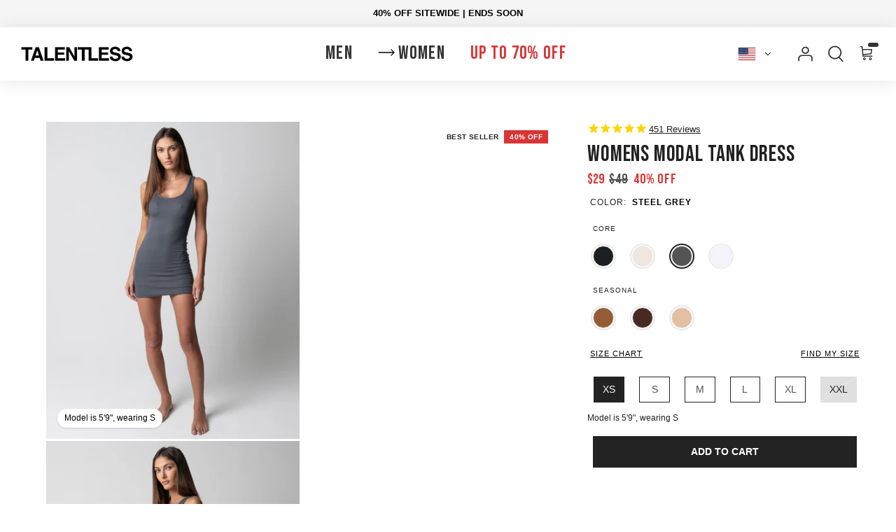

--- FILE ---
content_type: text/html; charset=utf-8
request_url: https://talentless.co/products/womens-modal-tank-dress?variant=31277871333464
body_size: 59179
content:
<!doctype html>
<html
  class="no-js flexbox-gap"
  lang="en"
  dir="ltr">
  <head class="product">
    <meta name="google-site-verification" content="4nI1KWFhXEcPAe78CUVyS19yp-C6kiTauchNN8Aqst4">
    <meta name="google-site-verification" content="ebBGMpc--MEZWXNPv6ktyk_P5fbk2Fog648Jjcr_RIc">
    <meta charset="UTF-8">
    <meta http-equiv="X-UA-Compatible" content="IE=edge">
    <meta name="viewport" content="width=device-width, initial-scale=1.0, maximum-scale=5.0"><meta name="description" content="The epitome of feminine fit and feel. Made from airy modal fabric, the tank dress hugs the body to accentuate every curve. The textile is derived from natural beech tree pulp to give it flawless softness and versatility."><link href="//talentless.co/cdn/shop/t/280/assets/theme--critical.css?v=184139034613884423391727363744" rel="stylesheet" type="text/css" media="all" /><link href="//talentless.co/cdn/shop/t/280/assets/theme--async.css?v=116800952719416252991741976361" rel="stylesheet" type="text/css" media="all" /><link href="//talentless.co/cdn/shop/t/280/assets/theme--custom.css?v=141911694982388589211757029831" rel="stylesheet" type="text/css" media="all" /><link href="//talentless.co/cdn/shop/t/280/assets/styles.css?v=27505105727182419481760988468" rel="stylesheet" type="text/css" media="all" />
<link
        rel="preload"
        as="image"
        href="//talentless.co/cdn/shop/files/grey-02_1200x1200.jpg?v=1697086337"
        imagesrcset="//talentless.co/cdn/shop/files/grey-02.jpg?v=1697086337&width=200 200w, //talentless.co/cdn/shop/files/grey-02.jpg?v=1697086337&width=300 300w, //talentless.co/cdn/shop/files/grey-02.jpg?v=1697086337&width=400 400w, //talentless.co/cdn/shop/files/grey-02.jpg?v=1697086337&width=500 500w, //talentless.co/cdn/shop/files/grey-02.jpg?v=1697086337&width=600 600w, //talentless.co/cdn/shop/files/grey-02.jpg?v=1697086337&width=700 700w, //talentless.co/cdn/shop/files/grey-02.jpg?v=1697086337&width=800 800w, //talentless.co/cdn/shop/files/grey-02.jpg?v=1697086337&width=1000 1000w, //talentless.co/cdn/shop/files/grey-02.jpg?v=1697086337&width=1200 1200w, //talentless.co/cdn/shop/files/grey-02.jpg?v=1697086337&width=1500 1500w, //talentless.co/cdn/shop/files/grey-02.jpg?v=1697086337&width=1800 1800w, //talentless.co/cdn/shop/files/grey-02.jpg?v=1697086337&width=2100 2100w, //talentless.co/cdn/shop/files/grey-02.jpg?v=1697086337&width=2400 2400w, //talentless.co/cdn/shop/files/grey-02.jpg?v=1697086337&width=3000 3000w, //talentless.co/cdn/shop/files/grey-02.jpg?v=1697086337&width=3400 3400w, //talentless.co/cdn/shop/files/grey-02.jpg?v=1697086337&width=3700 3700w, //talentless.co/cdn/shop/files/grey-02.jpg?v=1697086337&width=4000 4000w, //talentless.co/cdn/shop/files/grey-02.jpg?v=1697086337&width=5760 6000w"
        imagesizes="(max-width: 767px) 100vw, 33vw"
        fetchpriority="high"><link rel="canonical" href="https://talentless.co/products/womens-modal-tank-dress"><link
        rel="shortcut icon"
        href="//talentless.co/cdn/shop/files/talentless_circle_logo.png?v=1708794421&width=32"
        type="image/png">
      <link rel="apple-touch-icon" href="//talentless.co/cdn/shop/files/talentless_circle_logo.png?v=1708794421&width=180"><title>Talentless | Women&#39;s Modal Tank Dress</title><meta property="og:type" content="product" />
  <meta property="og:title" content="WOMENS MODAL TANK DRESS" /><meta property="og:image" content="http://talentless.co/cdn/shop/products/womens-modal-tank-dress-talentless-pitch-black-xs-186582.jpg?v=1762199313&width=1200" />
    <meta property="og:image:secure_url" content="https://talentless.co/cdn/shop/products/womens-modal-tank-dress-talentless-pitch-black-xs-186582.jpg?v=1762199313&width=1200" />
    <meta property="og:image:width" content="2000" />
    <meta property="og:image:height" content="2000" /><meta property="og:image" content="http://talentless.co/cdn/shop/files/black-01.jpg?v=1697086384&width=1200" />
    <meta property="og:image:secure_url" content="https://talentless.co/cdn/shop/files/black-01.jpg?v=1697086384&width=1200" />
    <meta property="og:image:width" content="2000" />
    <meta property="og:image:height" content="2000" /><meta property="og:image" content="http://talentless.co/cdn/shop/files/black-03.jpg?v=1697086384&width=1200" />
    <meta property="og:image:secure_url" content="https://talentless.co/cdn/shop/files/black-03.jpg?v=1697086384&width=1200" />
    <meta property="og:image:width" content="2000" />
    <meta property="og:image:height" content="2000" /><meta property="og:price:currency" content="USD" />
  <meta
    property="og:price:amount"
    content="29"
  /><script type="application/ld+json">
    {
      "@context": "https://schema.org/",
      "@type": "Product",
      "name": "WOMENS MODAL TANK DRESS",
      "image": ["//talentless.co/cdn/shop/products/womens-modal-tank-dress-talentless-pitch-black-xs-186582.jpg?v=1762199313&width=1200",
"//talentless.co/cdn/shop/files/black-01.jpg?v=1697086384&width=1200",
"//talentless.co/cdn/shop/files/black-03.jpg?v=1697086384&width=1200"
],
      "description": "The epitome of feminine fit and feel. Made from airy modal fabric, the tank dress hugs the body t...",
      "sku": "TWF191201|STGY|XS",
      "brand": {
        "@type": "Brand",
        "name": "TALENTLESS"
      },
      "url": "https://talentless.co/products/womens-modal-tank-dress",
       
      "aggregateRating": {
         "@type": "AggregateRating",
         "ratingValue": 4.85,
         "reviewCount": 451
      },
      
      "offers": {
        "@type": "Offer",
        "url": "/products/womens-modal-tank-dress",
        "priceCurrency": "USD",
        "price": "29",
        "availability": "https://schema.org/InStock",
        "priceValidUntil": "2026-03-14"
      }
    }
  </script><meta property="og:url" content="https://talentless.co/products/womens-modal-tank-dress" />
<meta property="og:site_name" content="Talentless" />
<meta property="og:description" content="The epitome of feminine fit and feel. Made from airy modal fabric, the tank dress hugs the body to accentuate every curve. The textile is derived from natural beech tree pulp to give it flawless softness and versatility." /><meta name="twitter:card" content="summary" />
<meta name="twitter:description" content="The epitome of feminine fit and feel. Made from airy modal fabric, the tank dress hugs the body to accentuate every curve. The textile is derived from natural beech tree pulp to give it flawless softness and versatility." /><meta name="twitter:title" content="WOMENS MODAL TANK DRESS" /><meta
      name="twitter:image"
      content="https://talentless.co/cdn/shop/products/womens-modal-tank-dress-talentless-pitch-black-xs-186582.jpg?v=1762199313&width=1200"
    /><link rel="preconnect" href="https://fonts.googleapis.com">
<link rel="preconnect" href="https://fonts.gstatic.com" crossorigin>

<!-- Preload critical heading font with high priority -->
<link rel="preload" href="https://fonts.gstatic.com/s/bebasneue/v14/JTUSjIg69CK48gW7PXoo9WlhyyTh89Y.woff2" as="font" type="font/woff2" crossorigin fetchpriority="high"><style></style><style>
  
  /* latin-ext */
  @font-face {
    font-family: 'Bebas Neue';
    font-style: normal;
    font-weight: 400;
    font-display: swap;
    src: url(https://fonts.gstatic.com/s/bebasneue/v14/JTUSjIg69CK48gW7PXoo9WdhyyTh89ZNpQ.woff2) format('woff2');
    unicode-range: U+0100-02AF, U+0304, U+0308, U+0329, U+1E00-1E9F, U+1EF2-1EFF, U+2020, U+20A0-20AB, U+20AD-20CF, U+2113, U+2C60-2C7F, U+A720-A7FF;
    font-weight: 400;
    text-rendering: optimizeLegibility;
  }
  /* latin */
  @font-face {
    font-family: 'Bebas Neue';
    font-style: normal;
    font-weight: 400;
    font-display: swap;
    src: url(https://fonts.gstatic.com/s/bebasneue/v14/JTUSjIg69CK48gW7PXoo9WlhyyTh89Y.woff2) format('woff2');
    unicode-range: U+0000-00FF, U+0131, U+0152-0153, U+02BB-02BC, U+02C6, U+02DA, U+02DC, U+0304, U+0308, U+0329, U+2000-206F, U+2074, U+20AC, U+2122, U+2191, U+2193, U+2212, U+2215, U+FEFF, U+FFFD;
    font-weight: 400;
    text-rendering: optimizeLegibility;
  }
  :root {
    --font--featured-heading--size: 64px;
    --font--section-heading--size: 32px;
    --font--block-heading--size: 24px;
    --font--heading--uppercase: uppercase;
    --font--paragraph--size: 14px;
    --font--paragraph--size-80-percent: 11px;
    --font--navigation--size: 18px;--font--heading--family: Bebas Neue, sans-serif;--font--heading--weight: 400;
    --font--heading--normal-weight: 400;
    --font--heading--style: normal;

    --font--accent--family: Helvetica, Arial, sans-serif;
    --font--accent--weight: 400;
    --font--accent--style: normal;
    --font--accent--size: 12px;

    --font--paragraph--family: Helvetica, Arial, sans-serif;
    --font--paragraph--weight: 400;
    --font--paragraph--style: normal;
    --font--bolder-paragraph--weight: 700;

    --font--mobile-nav-weight: 600;
    --font--desktop-nav-weight: ;

    --font--button--uppercase: uppercase;
    --font--button--letter_spacing: '0.08em';
    --font--button--text_size: 14px;
    --small_feature_link_font_size: 0.75;
    --button-padding-top: 1.2;
    --button-padding-bottom: 1.2;
    --button-radius: 0px;
  }
</style><style>
  :root {
    --color--accent-1: #cad3cc;
    --color--accent-1-translucent: rgba(202, 211, 204, 0.85);
    --color--accent-2: #f8f5ed;
    --color--accent-2-translucent: rgba(248, 245, 237, 0.85);
    --bg-color--light: #f7f7f7;
    --bg-color--light-translucent: rgba(247, 247, 247, 0.85);
    --bg-color--dark: #000000;
    --bdr-color--badge: rgba(33, 33, 33, 0.07);
    --bg-color--dark-translucent: rgba(0, 0, 0, 0.85);
    --bg-color--body: #ffffff;
    --bg-color--body-rgb: rgb(255, 255, 255);
    --bg-color--body-25-rgb: ;
    --bg-color--body-55-rgb: ;
    --color--header-hover: #333333;
    --color--header: #333333;
    --bg-color--header: #ffffff;
     /* Nav */
    --color--nav-divider: #F2F2F2;
    --color--nav-featured: #d83535;
    --color--font-nav: #000000;
    --color--font-nav-hover: #232323;
    --bg-color--nav: #ffffff;
     /* Body font color */
    --bg-color--body-translucent: rgba(255, 255, 255, 0.85);
    --color--body: #212121;
    --color--body-rgb: rgb(33, 33, 33);
    --color--body-alpha-15: rgba(33, 33, 33, 0.15);
    --color--body-alpha-06: rgba(33, 33, 33, 0.05);
    --color--body-alpha-30: rgba(33, 33, 33, 0.3);
    --color--body-alpha-60: rgba(33, 33, 33, 0.6);
    --color--body-alpha-75: rgba(33, 33, 33, 0.75);
    --color--body--light: #515151;
    --color--alternative: #ffffff;
    --color--links: #333333;
    --color--links-alpha-40: rgba(51, 51, 51, 0.4);
    --color--headings: #232323;
    --color--sale: #d83535;
    /* Primary Button */
    --color--button: #ffffff;
    --bdr-color--button: #ffffff;
    --bg-color--button: #232323;
    --bg-color--button--hover: #000000;
    /* Secondary Button */
    --color--button-alt: #232323;
    --bdr-color--button-alt: #232323;
    --bg-color--button-alt: #ffffff;
    --bg-color--button--hover-alt: #000000;
    /* Product */
    --product_label_bg: #4f4d51;
    --product_label_reduction_text: #ffffff;
    --product_label_reduction_bg: #d83535;
    --product_label_low_stock_text: #ffffff;
    --product_label_low_stock_bg: #09728c;
    --product_label_new_text: #ffffff;
    --product_label_new_bg: #09728c;
    --product_label_sale_text: #d83535; 
    --product_label_sold_text: #232323; 
    --product_label_pre_text: #232323;
    --product_label_meta_text: #232323;
    --product_label_meta_bg: #09728c;
    --product_inventory_in_text: #108043;
    --product_inventory_in_text-rgb: 16, 128, 67;
    --product_inventory_in_box: #f2faf0; 
    --product_inventory_low_text: #dd9a1a; 
    --product_inventory_low_text-rgb: 221, 154, 26;
    --product_inventory_low_box: #fcf1cd;
    --prod_rating_star: #fff4cc;
    --prod_rating_star-rgb: rgb(255, 244, 204);
    --prod_rating_star-rgb-alpha: rgba(255, 244, 204, 0.2);

    /* Overlays */
    --image_overlay_text: #ffffff;
    --image_overlay_text-alpha: rgba(255, 255, 255, 0.4);
    --image_overlay_bg: Liquid error (snippets/css-variables line 76): Alpha must be a float between 0 and 1;
    --image_overlay_shadow_opacity: 0.2;
    --image_overlay_box_opacity: 1.0;

    --bdr-color--general: #eaeaea;
    --bg-color--button--hover: #232323;
    --bg-color--textbox: #fff;
    --bg-color--panel: #f7f7f7;
    --bdr-color--button: #ffffff;
    --bdr-color--general: #eaeaea;
    --bdr-color--badge: rgba(33, 33, 33, 0.07);

    --color--border-disabled: #d2d2d2;
    --color--button-disabled: #b9b9b9;
    --color--success: #4caf50;
    --color--fail: #d32f2f;
    --color--stars: black;

    /* shop pay */
    --payment-terms-background-color: #ffffff;

    /* js helpers */
    --sticky-offset: 0px;
  }
</style>


<style></style><script>
  var theme = theme || {};
  theme.libraries = theme.libraries || {};
  theme.local_storage = theme.local_storage || {};
  theme.settings = theme.settings || {};
  theme.scripts = theme.scripts || {};
  theme.styles = theme.styles || {};
  theme.swatches = theme.swatches || {};
  theme.translations = theme.translations || {};
  theme.urls = theme.urls || {};

  theme.libraries.masonry = '//talentless.co/cdn/shop/t/280/assets/masonry.min.js?v=153413113355937702121698374734';
  theme.libraries.swipe = '//talentless.co/cdn/shop/t/280/assets/swipe-listener.min.js?v=123039615894270182531698374729';
  theme.libraries.plyr = '/cdn/shopifycloud/plyr/v2.0/shopify-plyr';
  theme.libraries.vimeo = 'player.vimeo.com/api/player.js';
  theme.libraries.youtube = 'youtube.com/iframe_api';

  theme.local_storage.age_verification = 'bluebird:ageVerified';
  theme.local_storage.collection_layout = 'bluebird:collectionLayout';
  theme.local_storage.recent_products = 'bluebird:recentlyViewed';
  theme.local_storage.search_layout = 'bluebird:searchLayout';

  theme.settings.cart_type = 'drawer';
  theme.settings.money_format = "${{amount_no_decimals}}";
  theme.settings.after_add_to_cart = "drawer";
  theme.settings.quickbuy_style = null;
  theme.settings.avoid_orphans = null;
  theme.settings.transitions = 'true' === 'false';

  theme.translations.add_to_cart = 'Add to Cart';
  theme.translations.mailing_list_success_message = 'Thanks for signing up!';
  theme.translations.out_of_stock = 'Out of stock';
  theme.translations.unavailable = 'Unavailable';
  theme.translations.url_copied = 'Link copied to clipboard';
  theme.translations.low_in_stock = {
    one: 'Only 1 item left',
    other: 'Only 2 items left'
  };

  theme.urls.all_products_collection = '/collections/all';
  theme.urls.cart = '/cart';
  theme.urls.cart_add = '/cart/add';
  theme.urls.cart_change = '/cart/change';
  theme.urls.cart_update = '/cart/update';
  theme.urls.product_recommendations = '/recommendations/products';
  theme.urls.predictive_search = '/search/suggest';
  theme.urls.search = '/search';

  theme.strings = {
    previous: "Previous",
    next: "Next",
    icon_labels_left: "Left",
    icon_labels_right: "Right",
    icon_labels_down: "Down",
    icon_labels_close: "Close",
    icon_labels_plus: "Plus",
    imageSlider: "Image slider",
    cart_terms_confirmation: "You must agree to the terms and conditions before continuing.",
    cart_general_quantity_too_high: "You can only have [QUANTITY] in your cart",
    products_listing_from: "Translation missing: en.products.listing.from",
    layout_live_search_see_all: "See all results",
    products_product_add_to_cart: "Add to Cart",
    products_variant_no_stock: "Translation missing: en.products.variant.no_stock",
    products_variant_non_existent: "Translation missing: en.products.variant.non_existent",
    products_product_pick_a: "Pick a",
    general_navigation_menu_toggle_aria_label: "Toggle menu",
    general_accessibility_labels_close: "Close",
    products_product_added_to_cart: "Added to cart",
    general_quick_search_pages: "Translation missing: en.general.quick_search.pages",
    general_quick_search_no_results: "Translation missing: en.general.quick_search.no_results",
    collections_general_see_all_subcollections: "Translation missing: en.collections.general.see_all_subcollections"
  };
  theme.routes = {
    cart_url: '/cart',
    cart_add_url: '/cart/add.js',
    cart_update_url: '/cart/update.js',
    predictive_search_url: '/search/suggest'
  };
 
  
    theme.urls.root = '';
  
theme.swatches['aqua'] = '#5CC6DA';theme.swatches['ash-heather-grey'] = '#D0D0D7';theme.swatches['ash-heather'] = '#D0D0D7';theme.swatches['ash-blue'] = '#A9B6C6';theme.swatches['ash-grey'] = '#4E4E4C';theme.swatches['army'] = '#403C2B';theme.swatches['blue'] = '#2E4292';theme.swatches['black'] = '#1B1F22';theme.swatches['bone'] = '#EFE7DE';theme.swatches['natural'] = '#f2f2f2';theme.swatches['burnt-brick'] = '#844E39';theme.swatches['brown'] = '#43342F';theme.swatches['dark-brown'] = '#43342F';theme.swatches['brown-marl'] = '#6E605D';theme.swatches['burgundy-marl'] = '#A58790';theme.swatches['burgundy'] = '#6A1A17';theme.swatches['burnt-teal'] = '#355154';theme.swatches['cactus-green'] = '#B5BD9B';theme.swatches['camel'] = '#B37C38';theme.swatches['canyon'] = '#C54C37';theme.swatches['cedar-green'] = '#5D6939';theme.swatches['cement'] = '#E1E1DF';theme.swatches['chai'] = '#C5AF99';theme.swatches['charcoal'] = '#515151';theme.swatches['charcoal-heather'] = '#373339';theme.swatches['clay'] = '#D4AF9E';theme.swatches['cream'] = '#F8F9EB';theme.swatches['coco'] = '#3C2E2D';theme.swatches['coral'] = '#F0A076';theme.swatches['cowhide'] = '#B64448';theme.swatches['crown-orange'] = '#D67937';theme.swatches['dark-chocolate'] = '#463835';theme.swatches['deep-blue'] = '#1C3150';theme.swatches['desert-sky'] = '#7175B5';theme.swatches['desert-mauve'] = '#A67B7F';theme.swatches['desert-taupe'] = '#7F596B';theme.swatches['dusty-olive'] = '#8B8772';theme.swatches['dark-olive'] = '#3E392D';theme.swatches['dustyolivebonepitchblack'] = '#ADAFA8';theme.swatches['earth-brown'] = '#3D3730';theme.swatches['evening-blue'] = '#141D39';theme.swatches['forest-green'] = '#545D4F';theme.swatches['glacier'] = '#C7DAD5';theme.swatches['gold'] = '#C9B26B';theme.swatches['golden-glow'] = '#DBB147';theme.swatches['granite-wash'] = '#ABA698';theme.swatches['green'] = '#376047';theme.swatches['greymarl'] = '#8D919B';theme.swatches['gunmetal'] = '#5E5B61';theme.swatches['denim-heather'] = '#2E356D';theme.swatches['dark-heather-grey'] = '#5E5B61';theme.swatches['heather-grey'] = '#B5B7B7';theme.swatches['heather-navy'] = '#575B67';theme.swatches['heather-military-green'] = '#807E68';theme.swatches['heather-sports-grey'] = '#A5A3AD';theme.swatches['iceberg-green'] = '#B7C9C6';theme.swatches['icy-pink'] = '#FDF2F6';theme.swatches['indigo'] = '#717993';theme.swatches['jade'] = '#3B8642';theme.swatches['khaki'] = '#C6B692';theme.swatches['lavender-fog'] = '#D6D5E6';theme.swatches['lavender-frost'] = '#D6CDDD';theme.swatches['lead'] = '#98A1A4';theme.swatches['lemon-tonic'] = '#D9CF94';theme.swatches['light-blue'] = '#B1C4CF';theme.swatches['marsala'] = '#843F4F';theme.swatches['merlot'] = '#3B2226';theme.swatches['meteorite'] = '#656A7B';theme.swatches['midnight-blue'] = '#232833';theme.swatches['military-green'] = '#525240';theme.swatches['mocha'] = '#76593B';theme.swatches['moss'] = '#49664A';theme.swatches['neon-green'] = '#CAFAB2';theme.swatches['neon-pink'] = '#EE88A5';theme.swatches['nude-pink'] = '#E3C9C8';theme.swatches['neon-orange'] = '#ED8E47';theme.swatches['neon-yellow'] = '#EBEFB5';theme.swatches['opal-blue'] = '#D5F0F4';theme.swatches['peach'] = '#F8BFA1';theme.swatches['pewter'] = '#797370';theme.swatches['phantom'] = '#171717';theme.swatches['pine'] = '#3d4131';theme.swatches['pink'] = '#E2C5C0';theme.swatches['pistachio'] = '#F1EBD7';theme.swatches['pitch-black'] = '#1B1F22';theme.swatches['port'] = '#4D2A3D';theme.swatches['purple-rain'] = '#C7BDD0';theme.swatches['red'] = '#AB413D';theme.swatches['redrock'] = '#E4B9A0';theme.swatches['reflective-chrome'] = '#818C8F';theme.swatches['reflective-merlot'] = '#815b5b';theme.swatches['regalblue'] = '#223883';theme.swatches['rock'] = '#CAC8C4';theme.swatches['royal'] = '#30428B';theme.swatches['royal-blue'] = '#35569A';theme.swatches['ruby'] = '#A9223C';theme.swatches['sage'] = '#CAD8D3';theme.swatches['sand'] = '#EFE7DE';theme.swatches['slate-blue-bone-pitch-black'] = 'linear-gradient(to right, #7387a4, #7387a4 33.3%, #EFE7DE 33.3%, #EFE7DE 66.6%, #1B1F22 66.6%, #1B1F22)';theme.swatches['slate-blue'] = '#7889A2';theme.swatches['spruce-yellow'] = '#D3AE45';theme.swatches['stainless-steel'] = '#787E84';theme.swatches['steel-grey'] = '#545454';theme.swatches['silver-grey'] = '#343739';theme.swatches['teal'] = '#9AD0CA';theme.swatches['terra-cotta'] = '#E88882';theme.swatches['toffee'] = '#432F1C';theme.swatches['tropical-green'] = '#96E0A5';theme.swatches['vintage-red'] = '#A5A3AD';theme.swatches['white'] = '#F5F3FE';theme.swatches['moonrock-steel-grey-white'] = 'linear-gradient(to right, #938C84, #938C84 33.3%, #545454 33.3%, #545454 66.6%, #1B1F22 66.6%, #1B1F22)';theme.swatches['bone-olive-pitch-black'] = 'linear-gradient(to right, #F5F3FE, #F5F3FE 33.3%, #6D6D5B 33.3%, #6D6D5B 66.6%, #1B1F22 66.6%, #1B1F22)';theme.swatches['bone-military-pitch-black'] = 'linear-gradient(to right, #EFE7DE, #EFE7DE 33.3%, #564C35 33.3%, #564C35 66.6%, #1B1F22 66.6%, #1B1F22)';theme.swatches['white-bone-pitch-black'] = 'linear-gradient(to right, #F5F3FE, #F5F3FE 33.3%, #EFE7DE 33.3%, #EFE7DE 66.6%, #1B1F22 66.6%, #1B1F22)';theme.swatches['white-steel-grey-pitch-black'] = 'linear-gradient(to right, #F5F3FE, #F5F3FE 33.3%, #545454 33.3%, #545454 66.6%, #1B1F22 66.6%, #1B1F22)';theme.swatches['white-bone-steel-grey'] = 'linear-gradient(to right, #F5F3FE, #F5F3FE 33.3%, #EFE7DE 33.3%, #EFE7DE 66.6%, #545454 66.6%, #545454)';theme.swatches['bone-pitch-black-white'] = 'linear-gradient(to right, #F5F3FE, #F5F3FE 33.3%, #1B1F22 33.3%, #1B1F22 66.6%, #F5F3FE 66.6%, #F5F3FE)';theme.swatches['white-porcini-pitch-black'] = 'linear-gradient(to right, #F5F3FE, #F5F3FE 33.3%, #6D6258 33.3%, #6D6258 66.6%, #1B1F22 66.6%, #1B1F22)';theme.swatches['bone-pitch-black-porcini'] = 'linear-gradient(to right, #F5F3FE, #F5F3FE 33.3%, #1B1F22 33.3%, #1B1F22 66.6%, #6D6258 66.6%, #6D6258)';theme.swatches['bone-pitch-black-rock'] = 'linear-gradient(to right, #F5F3FE, #F5F3FE 33.3%, #1B1F22 33.3%, #1B1F22 66.6%, #CAC8C4 66.6%, #CAC8C4)';theme.swatches['bone-pitch-black-olive'] = 'linear-gradient(to right, #F5F3FE, #F5F3FE 33.3%, #1B1F22 33.3%, #1B1F22 66.6%, #6D6D5B 66.6%, #6D6D5B)';theme.swatches['indigo-steel-grey-white'] = 'linear-gradient(to right, #717993, #717993 33.3%, #545454 33.3%, #545454 66.6%, #F5F3FE 66.6%, #F5F3FE)';theme.swatches['ash-blue-bone-pitch-black'] = 'linear-gradient(to right, #A9B6C6, #A9B6C6 33.3%, #F5F3FE 33.3%, #F5F3FE 66.6%, #1B1F22 66.6%, #1B1F22)';theme.swatches['yellow'] = '#FDF696';theme.swatches['mellow-yellow'] = '#E3E0C5';theme.swatches['cumin'] = '#9F8D7C';theme.swatches['nutmeg'] = '#B0846A';theme.swatches['cinnamon'] = '#92705F';theme.swatches['vintage-black'] = '#353838';theme.swatches['kelp'] = '#48686F';theme.swatches['fog'] = '#A39A9F';theme.swatches['sky'] = '#8FA6B2';theme.swatches['sage'] = '#AAB7A8';theme.swatches['night'] = '#1B1F22';theme.swatches['porcini'] = '#6D6258';theme.swatches['smoke'] = '#C1BFB5';theme.swatches['indigo'] = '#35445E';theme.swatches['olive'] = '#6D6D5B';theme.swatches['ink'] = '#2B2D42';theme.swatches['moonrock'] = '#938C84';theme.swatches['mint'] = '#C7E2DD';theme.swatches['powder'] = '#E6EAEB';theme.swatches['melon'] = '#F5E4E6';theme.swatches['azure'] = '#8799AA';theme.swatches['salvia'] = '#B5BA99';theme.swatches['limoncello'] = '#F4EDC1';
            theme.swatches['cloud'] = '//talentless.co/cdn/shop/files/cloud_20x.png?v=15785165195091758097';
          

            theme.swatches['camo'] = '//talentless.co/cdn/shop/files/camo_20x.png?v=1198398320065789081';
          

            theme.swatches['rainbow'] = '//talentless.co/cdn/shop/files/rainbow_20x.png?v=3843295255229405701';
          

            theme.swatches['trios'] = '//talentless.co/cdn/shop/files/trios-wash_20x.png?v=17402887545317432414';
          
theme.swatches['pitch-black-and-bone'] = 'linear-gradient(to right, #EFE7DE, #EFE7DE 50%, #1B1F22 50%, #1B1F22)';
            theme.swatches['spiral-olive'] = '//talentless.co/cdn/shop/files/camo_20x.png?v=1198398320065789081';
          

            theme.swatches['sky-blue-and-white'] = '//talentless.co/cdn/shop/files/sky-blue-and-white_20x.png?v=18420136094625309902';
          

            theme.swatches['storm'] = '//talentless.co/cdn/shop/files/storm_20x.png?v=639767162024055751';
          
theme.swatches['truffle'] = '#492A23';theme.swatches['toffee'] = '#955C38';theme.swatches['buttercream'] = '#E3C0A2';theme.swatches['bone-and-porcini'] = 'linear-gradient(to right, #EFE7DE, #EFE7DE 50%, #6D6258 50%, #6D6258)';theme.swatches['steel-grey-and-white'] = 'linear-gradient(to right, #545454, #545454 50%, #F5F3FE 50%, #F5F3FE)';
            theme.swatches['tie-dye'] = '//talentless.co/cdn/shop/files/tie-dye_20x.png?v=4666599510810388673';
          
theme.swatches['military'] = '#564C35';theme.swatches['butter'] = '#F6DD8C';theme.swatches['rose'] = '#FFC4B2';theme.swatches['matcha'] = '#B5D3B2';theme.swatches['nudes'] = 'linear-gradient(to right, #E3C0A2, #E3C0A2 33.3%, #955C38 33.3%, #955C38 66.6%, #492A23 66.6%, #492A23)';theme.swatches['driftwood'] = '#726054';theme.swatches['shale'] = '#493F3F';theme.swatches['cabernet'] = '#59353D';theme.swatches['shitake'] = '#777666';theme.swatches['shiitake'] = '#6F6055';theme.swatches['grey-heather'] = '#d8d8d8';theme.swatches['oatmeal-heather'] = '#dfdbd2';theme.swatches['charcoal-heather'] = '#444543';theme.swatches['vintage-pewter'] = '#8d8580';theme.swatches['vintage-granite'] = '#b3aeaa';theme.swatches['vintage-seaweed'] = '#676353';theme.swatches['vintage-black'] = '#353838';theme.swatches['ecru'] = '#faf7f5';theme.swatches['emerald'] = '#023020';theme.swatches['fiery-red'] = '#E54743';theme.swatches['mauve'] = '#B39D9F';theme.swatches['british-khaki'] = '#B1A484';theme.swatches['blush-pink'] = '#DEB9BF';theme.swatches['cherry-cola'] = '#52191B';theme.swatches['navy'] = '#212636';theme.swatches['tangerine'] = '#DC9155';theme.swatches['faded-peach'] = '#E3DAD5';theme.swatches['mint'] = '#B8D2BF';theme.swatches['grape'] = '#381D47';theme.swatches['night-fog'] = '#4C5451';theme.swatches['avocado'] = '#626453';theme.swatches['latte'] = '#aaa68e';theme.swatches['black-olive'] = '#141B18';
            theme.swatches['rust-wash'] = '//talentless.co/cdn/shop/files/rust-wash_20x.jpg?v=4100618917077960475';
          

            theme.swatches['ocean-wash'] = '//talentless.co/cdn/shop/files/ocean-wash_20x.jpg?v=1830649078738055609';
          
theme.swatches['orange'] = '#D97D54';// LazySizes
  window.lazySizesConfig = window.lazySizesConfig || {};
  window.lazySizesConfig.expand = 1200;
  window.lazySizesConfig.loadMode = 3;
  window.lazySizesConfig.ricTimeout = 50;

  theme.inlineNavigationCheck = function() {
    var pageHeader = document.querySelector('.pageheader'),
        inlineNavContainer = pageHeader.querySelector('.logo-area__left__inner'),
        inlineNav = inlineNavContainer.querySelector('.navigation--left');
    if (inlineNav && getComputedStyle(inlineNav).display != 'none') {
      var inlineMenuCentered = document.querySelector('.pageheader--layout-inline-menu-center'),
          logoContainer = document.querySelector('.logo-area__middle__inner');
      if(inlineMenuCentered) {
        var rightWidth = document.querySelector('.logo-area__right__inner').clientWidth,
            middleWidth = logoContainer.clientWidth,
            logoArea = document.querySelector('.logo-area'),
            computedLogoAreaStyle = getComputedStyle(logoArea),
            logoAreaInnerWidth = logoArea.clientWidth - Math.ceil(parseFloat(computedLogoAreaStyle.paddingLeft)) - Math.ceil(parseFloat(computedLogoAreaStyle.paddingRight)),
            availableNavWidth = logoAreaInnerWidth - Math.max(rightWidth, middleWidth) * 2 - 40;
        inlineNavContainer.style.maxWidth = availableNavWidth + 'px';
      }

      var firstInlineNavLink = inlineNav.querySelector('.navigation__item:first-child'),
          lastInlineNavLink = inlineNav.querySelector('.navigation__item:last-child');
      if (lastInlineNavLink) {
        var inlineNavWidth = null;
        if(document.querySelector('html[dir=rtl]')) {
          inlineNavWidth = firstInlineNavLink.offsetLeft - lastInlineNavLink.offsetLeft + firstInlineNavLink.offsetWidth;
        } else {
          inlineNavWidth = lastInlineNavLink.offsetLeft - firstInlineNavLink.offsetLeft + lastInlineNavLink.offsetWidth;
        }
        if (inlineNavContainer.offsetWidth >= inlineNavWidth) {
          pageHeader.classList.add('pageheader--layout-inline-permitted');
          var tallLogo = logoContainer.clientHeight > lastInlineNavLink.clientHeight + 20;
          if (tallLogo) {
            inlineNav.classList.add('navigation--tight-underline');
          } else {
            inlineNav.classList.remove('navigation--tight-underline');
          }
        } else {
          pageHeader.classList.remove('pageheader--layout-inline-permitted');
        }
      }
    }
  };

  theme.setInitialHeaderHeightProperty = () => {
    const section = document.querySelector('.section-header');
    if (section) {
      document.documentElement.style.setProperty('--theme-header-height', Math.ceil(section.clientHeight) + 'px');
    }
  };
</script>

<script>
  String.prototype.handleize = function () {
    const char_map = {
      á: "a", é: "e", í: "i", ó: "o", ú: "u", ñ: "n", ü: "u", à: "a", è: "e", ì: "i", ò: "o", ù: "u",
      â: "a", ê: "e", î: "i", ô: "o", û: "u", ö: "o", ä: "a", ß: "ss", ç: "c", è: "e", é: "e", ê: "e",
      ë: "e", î: "i", ï: "i", ô: "o", œ: "oe", ù: "u", û: "u", ü: "u"
    };
    // we need to convert non-english chars to english counterparts to match Liquid's 'handelize' filter
    const regex = new RegExp(Object.keys(char_map).join("|"), 'g');

    return this.toLowerCase()
      .replace(regex, (match) => (char_map[match] ? char_map[match] : match))
      .replace(/[^a-z0-9]+/g, '-')
      .replace(/-+/g, '-')
      .replace(/^-|-$/g, '');
  };

  // Element extended methods
  Element.prototype.trigger = window.trigger = function(event, data = null) {
    const event_obj = data == null ? new Event(event) : new CustomEvent(event, { detail: data });
    this.dispatchEvent(event_obj);
  };

  Element.prototype.on = document.on = window.on = function(events, callback, options) {
    // save the namespaces on the element itself
    if (!this.namespaces) this.namespaces = {};

    events.split(' ').forEach(event => {
      this.namespaces[event] = callback;
      this.addEventListener(event.split('.')[0], callback, options);
    });
    return this;
  };

  Element.prototype.off = window.off = function(events) {
    if (!this.namespaces) return;

    events.split(' ').forEach(event => {
      this.removeEventListener(event.split('.')[0], this.namespaces[event]);
      delete this.namespaces[event];
    });
    return this;
  };

  Element.prototype.index = function() {
    return [...this.parentNode.children].indexOf(this);
  };

  Element.prototype.offset = function() {
    const rect = this.getBoundingClientRect();

    return {
      top: rect.top + window.scrollY,
      left: rect.left + window.pageXOffset
    };
  };

  Element.prototype.setStyles = function(styles = {}) {
    for (const property in styles) this.style[property] = styles[property];
    return this;
  }

  Element.prototype.remove = function() {
    return this.parentNode.removeChild(this);
  };

  // NodeList & Array extended methods
  NodeList.prototype.on = Array.prototype.on = function(events, callback, options) {
    this.forEach(element => {
      // save the namespaces on the element itself
      if (!element.namespaces) element.namespaces = {};

      events.split(' ').forEach(event => {
        element.namespaces[event] = callback;
        element.addEventListener(event.split('.')[0], callback, options);
      });
    });
  };

  NodeList.prototype.off = Array.prototype.off = function(events) {
    this.forEach(element => {
      if (!element.namespaces) return;

      events.split(' ').forEach(event => {
        element.removeEventListener(event.split('.')[0], element.namespaces[event]);
        delete element.namespaces[event];
      });
    });
  };

  NodeList.prototype.not = Array.prototype.not = function(arr_like_obj) {
    // this always returns an Array
    const new_array_of_elements = [];
    if (arr_like_obj instanceof HTMLElement) arr_like_obj = [arr_like_obj];

    this.forEach(element => {
      if (![...arr_like_obj].includes(element)) new_array_of_elements.push(element);
    });

    return new_array_of_elements;
  };

  // this global method is necessary for the youtube API, we can't use our own callback in this case
  // https://developers.google.com/youtube/iframe_api_reference#Requirements
  function onYouTubeIframeAPIReady() {
    window.trigger('theme:youtube:apiReady');
  }

  // Utility methods
  theme.utils = new class Utilities {
    constructor() {
      this.isTouchDevice = window.matchMedia('(pointer: coarse)').matches;this.updateRecentProducts('womens-modal-tank-dress');}

    isValidEmail(email) {
      const email_pattern = /^[A-Z0-9._%+-]+@[A-Z0-9.-]+\.[A-Z]{2,}$/i;
      return email_pattern.test(email);
    }

    formatMoney(raw_amount) {
      const num_decimals = theme.settings.money_format.includes('no_decimals') ? 0 : 2;
      const locale = theme.settings.money_format.includes('comma') ? 'de-DE' : 'en-US';

      const formatter = Intl.NumberFormat(locale, {
        minimumFractionDigits: num_decimals,
        maximumFractionDigits: num_decimals
      });

      const formatted_amount = formatter.format(raw_amount / 100);
      
      return theme.settings.money_format.replace(/\{\{\s*(\w+)\s*\}\}/, formatted_amount);
    }

    getHiddenDimensions(element, strip_components = []) {
      const cloned_el = this.parseHtml(element.outerHTML, null, strip_components);
      cloned_el.setStyles({
        display: 'block',
        position: 'absolute',
        padding: element.style.padding,
        visibility: 'hidden',
      })

      element.parentNode ? element.parentNode.appendChild(cloned_el) : document.body.appendChild(cloned_el);
      const { offsetHeight: height, offsetWidth: width } = cloned_el;
      cloned_el.remove();
      return { height, width };
    }

    libraryLoader(name, url, callback) {
      if (theme.scripts[name] === undefined) {
        theme.scripts[name] = 'requested';
        const script = document.createElement('script');
        script.src = url;
        script.onload = () => {
          theme.scripts[name] = 'loaded';
          callback && callback();
          window.trigger(`theme:${name}:loaded`);
        };
        document.body ? document.body.appendChild(script) : document.head.appendChild(script);
      } else if (callback && theme.scripts[name] === 'requested') {
        window.on(`theme:${name}:loaded`, callback);
      } else if (callback && theme.scripts[name] === 'loaded') callback();
    }

    parseHtml(html_string, selector, strip_components = []) {
      strip_components.forEach(component => { // remove web components so they don't init
        const regex = new RegExp(component, 'g');
        html_string = html_string.replace(regex, 'div')
      });

      const container = document.createElement('div');
      container.innerHTML = html_string;
      return selector ? container.querySelector(selector) : container.querySelector(':scope > *');
    }

    setSwatchColors(inputs = false) {
      if (!inputs) return

      inputs.forEach(input => {
        const swatch = input.nextElementSibling;
        const swatch_color = input.value.handleize();

        if (theme.swatches[swatch_color] === undefined) {
          swatch.style['background-color'] = swatch_color;
        } else if (CSS.supports('color', theme.swatches[swatch_color])) {
          swatch.style['background-color'] = theme.swatches[swatch_color];
        } else if (theme.swatches[swatch_color] && theme.swatches[swatch_color].indexOf('cdn') == -1) {
          swatch.style['background-image'] = theme.swatches[swatch_color];
        } else {
          swatch.style['background-image'] = `url(${theme.swatches[swatch_color]})`;
        }
      });
    }

    stylesheetLoader(name, url, callback) {
      if (theme.styles[name] === undefined) {
        theme.styles[name] = 'requested';
        const stylesheet = document.createElement('link');
        stylesheet.rel = 'stylesheet';
        stylesheet.href = url;
        stylesheet.onload = () => {
          theme.styles[name] = 'loaded';
          callback && callback();
          window.trigger(`theme:${name}Styles:loaded`);
        }
        document.body ? document.body.appendChild(stylesheet) : document.head.appendChild(stylesheet);
      } else if (callback && theme.styles[name] === 'requested') {
        window.on(`theme:${name}Styles:loaded`, callback);
      } else if (callback && theme.styles[name] === 'loaded') callback();
    }

    getQuantity(product_id, { id, management, policy, quantity }, requested_quantity) {
      // if inventory isn't tracked we can add items indefinitely
      if (management !== 'shopify' || policy === 'continue') return requested_quantity;

      const cart_quantity = theme && theme.cart && theme.cart.basket[id] ? theme.cart.basket[id] : 0;
      let quantity_remaining = parseInt(quantity) - cart_quantity;

      if (quantity_remaining <= 0) {
        quantity_remaining = 0;
        window.trigger(`theme:product:${product_id}:updateQuantity`, 1);
      } else if (requested_quantity > quantity_remaining) {
        window.trigger(`theme:product:${product_id}:updateQuantity`, quantity_remaining);
      } else return requested_quantity;

      theme.feedback.trigger('quantity', quantity_remaining);
      return false;
    }

    updateRecentProducts(handle) {
      const current_product_arr = [handle];
      const previous_product_str = localStorage.getItem(theme.local_storage.recent_products);
      const max_num_recents_stored = 4;
      let previous_product_arr, current_product_str, newly_visited_product = false;

      // first check if we have existing data or not
      if (previous_product_str) {
        previous_product_arr = JSON.parse(previous_product_str);

        if (previous_product_arr.indexOf(handle) === -1) newly_visited_product = true;
      } else {
        // localStorage accepts strings only, so we'll convert to string and set
        current_product_str = JSON.stringify(current_product_arr);
        localStorage.setItem(theme.local_storage.recent_products, current_product_str);
      }
      if (newly_visited_product) {
        if (previous_product_arr.length === max_num_recents_stored)
          previous_product_arr = previous_product_arr.slice(1);

        current_product_str = JSON.stringify(previous_product_arr.concat(current_product_arr));
        localStorage.setItem(theme.local_storage.recent_products, current_product_str);
      }
    }
  }
</script>
<script type="module">
  import "//talentless.co/cdn/shop/t/280/assets/a11y.js?v=88460550814538636921698374729";
  import "//talentless.co/cdn/shop/t/280/assets/media-queries.js?v=71639634187374033171703134477";
  import "//talentless.co/cdn/shop/t/280/assets/radios.js?v=131048774531212137181708471174";
  import "//talentless.co/cdn/shop/t/280/assets/transitions.js?v=160551515380760614921698374734";
  import "//talentless.co/cdn/shop/t/280/assets/general.js?v=144083206377805666131703134476";
  import "//talentless.co/cdn/shop/t/280/assets/tab-order.js?v=32202179289059533031698374733";
  import "//talentless.co/cdn/shop/t/280/assets/collapsible-row.js?v=100618055053173039611703134471";
  import "//talentless.co/cdn/shop/t/280/assets/placeholder.js?v=9426227501006968881703134478";
  import "//talentless.co/cdn/shop/t/280/assets/quantity-selector.js?v=160864237864065882941698374728";
  import "//talentless.co/cdn/shop/t/280/assets/feedback-bar.js?v=140888394781148700461717272508";
  import "//talentless.co/cdn/shop/t/280/assets/modal.js?v=132332248560359952671698374733";import "//talentless.co/cdn/shop/t/280/assets/drawer.js?v=150408133318269540611703134473";
    import "//talentless.co/cdn/shop/t/280/assets/cart.js?v=167521980954693043961745511500";import "//talentless.co/cdn/shop/t/280/assets/quick-add.js?v=8171462438333045641703134484";
      import "//talentless.co/cdn/shop/t/280/assets/product-buy-buttons.js?v=58650051019329865181745511500";import "//talentless.co/cdn/shop/t/280/assets/product-media--variants.js?v=74433110932348650051745799527";
    import "//talentless.co/cdn/shop/t/280/assets/product-price.js?v=21920361000899347841732130075";
    import "//talentless.co/cdn/shop/t/280/assets/product-options.js?v=42405022953232627521749015737";</script><script src="//talentless.co/cdn/shop/t/280/assets/theme.js?v=161853701635408657141745511501" defer="defer"></script><script type="module">
    import '//talentless.co/cdn/shop/t/280/assets/product-media--carousel.js?v=57872214234625331661728332578';
  </script>
<link
    href="//talentless.co/cdn/shop/t/280/assets/carousel.css?v=157370333238530020121744282370"
    rel="stylesheet"
    onload="this.loaded=true;window.trigger('theme:CarouselStyles:loaded');"
  ><script type="module">
    import '//talentless.co/cdn/shop/t/280/assets/carousel.js?v=54341804313126905681749015736';
  </script>
<link
    href="//talentless.co/cdn/shop/t/280/assets/image-with-overlay.css?v=97277687805513010641715694964"
    rel="stylesheet"
    onload="this.loaded=true;window.trigger('theme:ImageWithOverlayStyles:loaded');"
  ><script type="module">
    import '//talentless.co/cdn/shop/t/280/assets/image-with-overlay.js?v=11815325079577440981703723734';
  </script>

    
<!-- CSS loading optimized for performance -->
    <!-- Critical CSS loaded synchronously -->
    <link
      href="//talentless.co/cdn/shop/t/280/assets/theme--critical.css?v=184139034613884423391727363744"
      rel="stylesheet"
      media="all">
    <!-- Non-critical CSS loaded asynchronously -->
    <link
      href="//talentless.co/cdn/shop/t/280/assets/theme--async.css?v=116800952719416252991741976361"
      rel="stylesheet"
      media="print"
      onload="this.media='all'">
    <link
      href="//talentless.co/cdn/shop/t/280/assets/theme--custom.css?v=141911694982388589211757029831"
      rel="stylesheet"
      media="all">
    <link
      href="//talentless.co/cdn/shop/t/280/assets/styles.css?v=27505105727182419481760988468"
      rel="stylesheet"
      media="all" />

    <noscript>
      <style>
        .layout--template > *,
        .layout--footer-group > *,
        .popup-modal-close,
        .modal--root,
        .modal--window {
          opacity: 1;
        }
      </style>
      <link href="//talentless.co/cdn/shop/t/280/assets/theme--async.css?v=116800952719416252991741976361" rel="stylesheet">
    </noscript>
    

    <script>window.performance && window.performance.mark && window.performance.mark('shopify.content_for_header.start');</script><meta name="google-site-verification" content="R_It97NpJ9EjkhDLgFxkvXwMeTcCXwZ-bHNMNeSFeQg">
<meta name="google-site-verification" content="4nI1KWFhXEcPAe78CUVyS19yp-C6kiTauchNN8Aqst4">
<meta id="shopify-digital-wallet" name="shopify-digital-wallet" content="/1075380279/digital_wallets/dialog">
<meta name="shopify-checkout-api-token" content="52f4d33f61f98a6a29669bb5887b292a">
<meta id="in-context-paypal-metadata" data-shop-id="1075380279" data-venmo-supported="true" data-environment="production" data-locale="en_US" data-paypal-v4="true" data-currency="USD">
<link rel="alternate" type="application/json+oembed" href="https://talentless.co/products/womens-modal-tank-dress.oembed">
<script async="async" src="/checkouts/internal/preloads.js?locale=en-US"></script>
<link rel="preconnect" href="https://shop.app" crossorigin="anonymous">
<script async="async" src="https://shop.app/checkouts/internal/preloads.js?locale=en-US&shop_id=1075380279" crossorigin="anonymous"></script>
<script id="apple-pay-shop-capabilities" type="application/json">{"shopId":1075380279,"countryCode":"US","currencyCode":"USD","merchantCapabilities":["supports3DS"],"merchantId":"gid:\/\/shopify\/Shop\/1075380279","merchantName":"Talentless","requiredBillingContactFields":["postalAddress","email"],"requiredShippingContactFields":["postalAddress","email"],"shippingType":"shipping","supportedNetworks":["visa","masterCard","amex","discover","elo","jcb"],"total":{"type":"pending","label":"Talentless","amount":"1.00"},"shopifyPaymentsEnabled":true,"supportsSubscriptions":true}</script>
<script id="shopify-features" type="application/json">{"accessToken":"52f4d33f61f98a6a29669bb5887b292a","betas":["rich-media-storefront-analytics"],"domain":"talentless.co","predictiveSearch":true,"shopId":1075380279,"locale":"en"}</script>
<script>var Shopify = Shopify || {};
Shopify.shop = "talentless.myshopify.com";
Shopify.locale = "en";
Shopify.currency = {"active":"USD","rate":"1.0"};
Shopify.country = "US";
Shopify.theme = {"name":"talentless-2023\/main","id":125589913688,"schema_name":"Talentless 2023","schema_version":"1.0.0","theme_store_id":null,"role":"main"};
Shopify.theme.handle = "null";
Shopify.theme.style = {"id":null,"handle":null};
Shopify.cdnHost = "talentless.co/cdn";
Shopify.routes = Shopify.routes || {};
Shopify.routes.root = "/";</script>
<script type="module">!function(o){(o.Shopify=o.Shopify||{}).modules=!0}(window);</script>
<script>!function(o){function n(){var o=[];function n(){o.push(Array.prototype.slice.apply(arguments))}return n.q=o,n}var t=o.Shopify=o.Shopify||{};t.loadFeatures=n(),t.autoloadFeatures=n()}(window);</script>
<script>
  window.ShopifyPay = window.ShopifyPay || {};
  window.ShopifyPay.apiHost = "shop.app\/pay";
  window.ShopifyPay.redirectState = null;
</script>
<script id="shop-js-analytics" type="application/json">{"pageType":"product"}</script>
<script defer="defer" async type="module" src="//talentless.co/cdn/shopifycloud/shop-js/modules/v2/client.init-shop-cart-sync_BT-GjEfc.en.esm.js"></script>
<script defer="defer" async type="module" src="//talentless.co/cdn/shopifycloud/shop-js/modules/v2/chunk.common_D58fp_Oc.esm.js"></script>
<script defer="defer" async type="module" src="//talentless.co/cdn/shopifycloud/shop-js/modules/v2/chunk.modal_xMitdFEc.esm.js"></script>
<script type="module">
  await import("//talentless.co/cdn/shopifycloud/shop-js/modules/v2/client.init-shop-cart-sync_BT-GjEfc.en.esm.js");
await import("//talentless.co/cdn/shopifycloud/shop-js/modules/v2/chunk.common_D58fp_Oc.esm.js");
await import("//talentless.co/cdn/shopifycloud/shop-js/modules/v2/chunk.modal_xMitdFEc.esm.js");

  window.Shopify.SignInWithShop?.initShopCartSync?.({"fedCMEnabled":true,"windoidEnabled":true});

</script>
<script>
  window.Shopify = window.Shopify || {};
  if (!window.Shopify.featureAssets) window.Shopify.featureAssets = {};
  window.Shopify.featureAssets['shop-js'] = {"shop-cart-sync":["modules/v2/client.shop-cart-sync_DZOKe7Ll.en.esm.js","modules/v2/chunk.common_D58fp_Oc.esm.js","modules/v2/chunk.modal_xMitdFEc.esm.js"],"init-fed-cm":["modules/v2/client.init-fed-cm_B6oLuCjv.en.esm.js","modules/v2/chunk.common_D58fp_Oc.esm.js","modules/v2/chunk.modal_xMitdFEc.esm.js"],"shop-cash-offers":["modules/v2/client.shop-cash-offers_D2sdYoxE.en.esm.js","modules/v2/chunk.common_D58fp_Oc.esm.js","modules/v2/chunk.modal_xMitdFEc.esm.js"],"shop-login-button":["modules/v2/client.shop-login-button_QeVjl5Y3.en.esm.js","modules/v2/chunk.common_D58fp_Oc.esm.js","modules/v2/chunk.modal_xMitdFEc.esm.js"],"pay-button":["modules/v2/client.pay-button_DXTOsIq6.en.esm.js","modules/v2/chunk.common_D58fp_Oc.esm.js","modules/v2/chunk.modal_xMitdFEc.esm.js"],"shop-button":["modules/v2/client.shop-button_DQZHx9pm.en.esm.js","modules/v2/chunk.common_D58fp_Oc.esm.js","modules/v2/chunk.modal_xMitdFEc.esm.js"],"avatar":["modules/v2/client.avatar_BTnouDA3.en.esm.js"],"init-windoid":["modules/v2/client.init-windoid_CR1B-cfM.en.esm.js","modules/v2/chunk.common_D58fp_Oc.esm.js","modules/v2/chunk.modal_xMitdFEc.esm.js"],"init-shop-for-new-customer-accounts":["modules/v2/client.init-shop-for-new-customer-accounts_C_vY_xzh.en.esm.js","modules/v2/client.shop-login-button_QeVjl5Y3.en.esm.js","modules/v2/chunk.common_D58fp_Oc.esm.js","modules/v2/chunk.modal_xMitdFEc.esm.js"],"init-shop-email-lookup-coordinator":["modules/v2/client.init-shop-email-lookup-coordinator_BI7n9ZSv.en.esm.js","modules/v2/chunk.common_D58fp_Oc.esm.js","modules/v2/chunk.modal_xMitdFEc.esm.js"],"init-shop-cart-sync":["modules/v2/client.init-shop-cart-sync_BT-GjEfc.en.esm.js","modules/v2/chunk.common_D58fp_Oc.esm.js","modules/v2/chunk.modal_xMitdFEc.esm.js"],"shop-toast-manager":["modules/v2/client.shop-toast-manager_DiYdP3xc.en.esm.js","modules/v2/chunk.common_D58fp_Oc.esm.js","modules/v2/chunk.modal_xMitdFEc.esm.js"],"init-customer-accounts":["modules/v2/client.init-customer-accounts_D9ZNqS-Q.en.esm.js","modules/v2/client.shop-login-button_QeVjl5Y3.en.esm.js","modules/v2/chunk.common_D58fp_Oc.esm.js","modules/v2/chunk.modal_xMitdFEc.esm.js"],"init-customer-accounts-sign-up":["modules/v2/client.init-customer-accounts-sign-up_iGw4briv.en.esm.js","modules/v2/client.shop-login-button_QeVjl5Y3.en.esm.js","modules/v2/chunk.common_D58fp_Oc.esm.js","modules/v2/chunk.modal_xMitdFEc.esm.js"],"shop-follow-button":["modules/v2/client.shop-follow-button_CqMgW2wH.en.esm.js","modules/v2/chunk.common_D58fp_Oc.esm.js","modules/v2/chunk.modal_xMitdFEc.esm.js"],"checkout-modal":["modules/v2/client.checkout-modal_xHeaAweL.en.esm.js","modules/v2/chunk.common_D58fp_Oc.esm.js","modules/v2/chunk.modal_xMitdFEc.esm.js"],"shop-login":["modules/v2/client.shop-login_D91U-Q7h.en.esm.js","modules/v2/chunk.common_D58fp_Oc.esm.js","modules/v2/chunk.modal_xMitdFEc.esm.js"],"lead-capture":["modules/v2/client.lead-capture_BJmE1dJe.en.esm.js","modules/v2/chunk.common_D58fp_Oc.esm.js","modules/v2/chunk.modal_xMitdFEc.esm.js"],"payment-terms":["modules/v2/client.payment-terms_Ci9AEqFq.en.esm.js","modules/v2/chunk.common_D58fp_Oc.esm.js","modules/v2/chunk.modal_xMitdFEc.esm.js"]};
</script>
<script>(function() {
  var isLoaded = false;
  function asyncLoad() {
    if (isLoaded) return;
    isLoaded = true;
    var urls = ["https:\/\/smarteucookiebanner.upsell-apps.com\/script_tag.js?shop=talentless.myshopify.com","https:\/\/services.nofraud.com\/js\/device.js?shop=talentless.myshopify.com","https:\/\/app.kiwisizing.com\/web\/js\/dist\/kiwiSizing\/plugin\/SizingPlugin.prod.js?v=330\u0026shop=talentless.myshopify.com","https:\/\/shopify-widget.route.com\/shopify.widget.js?shop=talentless.myshopify.com","https:\/\/cdn.attn.tv\/talentless\/dtag.js?shop=talentless.myshopify.com"];
    for (var i = 0; i < urls.length; i++) {
      var s = document.createElement('script');
      s.type = 'text/javascript';
      s.async = true;
      s.src = urls[i];
      var x = document.getElementsByTagName('script')[0];
      x.parentNode.insertBefore(s, x);
    }
  };
  if(window.attachEvent) {
    window.attachEvent('onload', asyncLoad);
  } else {
    window.addEventListener('load', asyncLoad, false);
  }
})();</script>
<script id="__st">var __st={"a":1075380279,"offset":-28800,"reqid":"7b491647-c964-4376-9b04-24472d710eb5-1769191482","pageurl":"talentless.co\/products\/womens-modal-tank-dress?variant=31277871333464","u":"89e5aa467c9d","p":"product","rtyp":"product","rid":4333526581336};</script>
<script>window.ShopifyPaypalV4VisibilityTracking = true;</script>
<script id="form-persister">!function(){'use strict';const t='contact',e='new_comment',n=[[t,t],['blogs',e],['comments',e],[t,'customer']],o='password',r='form_key',c=['recaptcha-v3-token','g-recaptcha-response','h-captcha-response',o],s=()=>{try{return window.sessionStorage}catch{return}},i='__shopify_v',u=t=>t.elements[r],a=function(){const t=[...n].map((([t,e])=>`form[action*='/${t}']:not([data-nocaptcha='true']) input[name='form_type'][value='${e}']`)).join(',');var e;return e=t,()=>e?[...document.querySelectorAll(e)].map((t=>t.form)):[]}();function m(t){const e=u(t);a().includes(t)&&(!e||!e.value)&&function(t){try{if(!s())return;!function(t){const e=s();if(!e)return;const n=u(t);if(!n)return;const o=n.value;o&&e.removeItem(o)}(t);const e=Array.from(Array(32),(()=>Math.random().toString(36)[2])).join('');!function(t,e){u(t)||t.append(Object.assign(document.createElement('input'),{type:'hidden',name:r})),t.elements[r].value=e}(t,e),function(t,e){const n=s();if(!n)return;const r=[...t.querySelectorAll(`input[type='${o}']`)].map((({name:t})=>t)),u=[...c,...r],a={};for(const[o,c]of new FormData(t).entries())u.includes(o)||(a[o]=c);n.setItem(e,JSON.stringify({[i]:1,action:t.action,data:a}))}(t,e)}catch(e){console.error('failed to persist form',e)}}(t)}const f=t=>{if('true'===t.dataset.persistBound)return;const e=function(t,e){const n=function(t){return'function'==typeof t.submit?t.submit:HTMLFormElement.prototype.submit}(t).bind(t);return function(){let t;return()=>{t||(t=!0,(()=>{try{e(),n()}catch(t){(t=>{console.error('form submit failed',t)})(t)}})(),setTimeout((()=>t=!1),250))}}()}(t,(()=>{m(t)}));!function(t,e){if('function'==typeof t.submit&&'function'==typeof e)try{t.submit=e}catch{}}(t,e),t.addEventListener('submit',(t=>{t.preventDefault(),e()})),t.dataset.persistBound='true'};!function(){function t(t){const e=(t=>{const e=t.target;return e instanceof HTMLFormElement?e:e&&e.form})(t);e&&m(e)}document.addEventListener('submit',t),document.addEventListener('DOMContentLoaded',(()=>{const e=a();for(const t of e)f(t);var n;n=document.body,new window.MutationObserver((t=>{for(const e of t)if('childList'===e.type&&e.addedNodes.length)for(const t of e.addedNodes)1===t.nodeType&&'FORM'===t.tagName&&a().includes(t)&&f(t)})).observe(n,{childList:!0,subtree:!0,attributes:!1}),document.removeEventListener('submit',t)}))}()}();</script>
<script integrity="sha256-4kQ18oKyAcykRKYeNunJcIwy7WH5gtpwJnB7kiuLZ1E=" data-source-attribution="shopify.loadfeatures" defer="defer" src="//talentless.co/cdn/shopifycloud/storefront/assets/storefront/load_feature-a0a9edcb.js" crossorigin="anonymous"></script>
<script crossorigin="anonymous" defer="defer" src="//talentless.co/cdn/shopifycloud/storefront/assets/shopify_pay/storefront-65b4c6d7.js?v=20250812"></script>
<script data-source-attribution="shopify.dynamic_checkout.dynamic.init">var Shopify=Shopify||{};Shopify.PaymentButton=Shopify.PaymentButton||{isStorefrontPortableWallets:!0,init:function(){window.Shopify.PaymentButton.init=function(){};var t=document.createElement("script");t.src="https://talentless.co/cdn/shopifycloud/portable-wallets/latest/portable-wallets.en.js",t.type="module",document.head.appendChild(t)}};
</script>
<script data-source-attribution="shopify.dynamic_checkout.buyer_consent">
  function portableWalletsHideBuyerConsent(e){var t=document.getElementById("shopify-buyer-consent"),n=document.getElementById("shopify-subscription-policy-button");t&&n&&(t.classList.add("hidden"),t.setAttribute("aria-hidden","true"),n.removeEventListener("click",e))}function portableWalletsShowBuyerConsent(e){var t=document.getElementById("shopify-buyer-consent"),n=document.getElementById("shopify-subscription-policy-button");t&&n&&(t.classList.remove("hidden"),t.removeAttribute("aria-hidden"),n.addEventListener("click",e))}window.Shopify?.PaymentButton&&(window.Shopify.PaymentButton.hideBuyerConsent=portableWalletsHideBuyerConsent,window.Shopify.PaymentButton.showBuyerConsent=portableWalletsShowBuyerConsent);
</script>
<script data-source-attribution="shopify.dynamic_checkout.cart.bootstrap">document.addEventListener("DOMContentLoaded",(function(){function t(){return document.querySelector("shopify-accelerated-checkout-cart, shopify-accelerated-checkout")}if(t())Shopify.PaymentButton.init();else{new MutationObserver((function(e,n){t()&&(Shopify.PaymentButton.init(),n.disconnect())})).observe(document.body,{childList:!0,subtree:!0})}}));
</script>
<link id="shopify-accelerated-checkout-styles" rel="stylesheet" media="screen" href="https://talentless.co/cdn/shopifycloud/portable-wallets/latest/accelerated-checkout-backwards-compat.css" crossorigin="anonymous">
<style id="shopify-accelerated-checkout-cart">
        #shopify-buyer-consent {
  margin-top: 1em;
  display: inline-block;
  width: 100%;
}

#shopify-buyer-consent.hidden {
  display: none;
}

#shopify-subscription-policy-button {
  background: none;
  border: none;
  padding: 0;
  text-decoration: underline;
  font-size: inherit;
  cursor: pointer;
}

#shopify-subscription-policy-button::before {
  box-shadow: none;
}

      </style>

<script>window.performance && window.performance.mark && window.performance.mark('shopify.content_for_header.end');</script>

  <!-- BEGIN app block: shopify://apps/route-protection-tracking/blocks/settings/fb8ca446-3fcd-450e-b3b6-e8e3615553e2 --><!-- BEGIN app snippet: route_snippet -->
  <style>
    .pw-cashback-benefit-check svg {
    height: 10px !important;
    width: 15px  !important;
}

span.pw-cashback-benefit-route-logo.pc-benefit-route-logo span svg {
    width: 20px  !important;
    height: 10px  !important;
}

button.full-unstyled-link.route-continue-without-coverage-link {
    font-size: 13px !important;
}

.cart--nav .pw-variant-preferred-checkout-container.pw-variant-preferred-checkout-cashback-container .pw-accordion-benefits-container .pw-cashback-header-row .pw-cashback-header-row-right .pw-info-icon {
    display: contents !important;

}
    .pw-variant-preferred-checkout-container [data-container] .pw-variant-preferred-checkout .pw-accordion-benefits-container, .pw-route-protection {
        padding: 0 !important;
    }
.pw-variant-preferred-checkout-container .pw-container .pw-variant-preferred-checkout .pw-accordion-benefits-container {
  background: transparent !important;
}
.pw-route-protection button {
      height: 35px;
      line-height: 35px;
}
  </style>


<script>
document.addEventListener('DOMContentLoaded', function() {
  new RouteWidget({
    entrypoints: '.checkout-buttons a.button',
    containerPlacement: '',
    widgetType: 'preferred-checkout',
    shopDomain: 'talentless.myshopify.com'
  });
});
</script><!-- END app snippet -->

 <!-- END app block --><!-- BEGIN app block: shopify://apps/attentive/blocks/attn-tag/8df62c72-8fe4-407e-a5b3-72132be30a0d --><script type="text/javascript" src="https://ltlii.talentless.co/providers/atLabel/load" onerror=" var fallbackScript = document.createElement('script'); fallbackScript.src = 'https://cdn.attn.tv/talentless/dtag.js'; document.head.appendChild(fallbackScript);" data-source="loaded?source=app-embed" defer="defer"></script>


<!-- END app block --><!-- BEGIN app block: shopify://apps/elevar-conversion-tracking/blocks/dataLayerEmbed/bc30ab68-b15c-4311-811f-8ef485877ad6 -->



<script type="module" dynamic>
  const configUrl = "/a/elevar/static/configs/6f61dab224abc0d0c1f3944ab9817440c87c1a85/config.js";
  const config = (await import(configUrl)).default;
  const scriptUrl = config.script_src_app_theme_embed;

  if (scriptUrl) {
    const { handler } = await import(scriptUrl);

    await handler(
      config,
      {
        cartData: {
  marketId: "13170737240",
  attributes:{},
  cartTotal: "0.0",
  currencyCode:"USD",
  items: []
}
,
        user: {cartTotal: "0.0",
    currencyCode:"USD",customer: {},
}
,
        isOnCartPage:false,
        collectionView:null,
        searchResultsView:null,
        productView:{
    attributes:{},
    currencyCode:"USD",defaultVariant: {id:"TWF191201|STGY|XS",name:"WOMENS MODAL TANK DRESS",
        brand:"TALENTLESS",
        category:"DRESSES",
        variant:"Steel Grey \/ XS",
        price: "29.0",
        productId: "4333526581336",
        variantId: "31277871333464",
        compareAtPrice: "49.0",image:"\/\/talentless.co\/cdn\/shop\/products\/womens-modal-tank-dress-talentless-steel-grey-xs-791937.jpg?v=1697086337",url:"\/products\/womens-modal-tank-dress?variant=31277871333464"},items: [{id:"TWF191201|PBK|XS",name:"WOMENS MODAL TANK DRESS",
          brand:"TALENTLESS",
          category:"DRESSES",
          variant:"Pitch Black \/ XS",
          price: "29.0",
          productId: "4333526581336",
          variantId: "31277872939096",
          compareAtPrice: "49.0",image:"\/\/talentless.co\/cdn\/shop\/products\/womens-modal-tank-dress-talentless-pitch-black-xs-186582.jpg?v=1762199313",url:"\/products\/womens-modal-tank-dress?variant=31277872939096"},{id:"TWF191201|PBK|S",name:"WOMENS MODAL TANK DRESS",
          brand:"TALENTLESS",
          category:"DRESSES",
          variant:"Pitch Black \/ S",
          price: "29.0",
          productId: "4333526581336",
          variantId: "31277872971864",
          compareAtPrice: "49.0",image:"\/\/talentless.co\/cdn\/shop\/products\/womens-modal-tank-dress-talentless-pitch-black-xs-186582.jpg?v=1762199313",url:"\/products\/womens-modal-tank-dress?variant=31277872971864"},{id:"TWF191201|PBK|M",name:"WOMENS MODAL TANK DRESS",
          brand:"TALENTLESS",
          category:"DRESSES",
          variant:"Pitch Black \/ M",
          price: "29.0",
          productId: "4333526581336",
          variantId: "31277873004632",
          compareAtPrice: "49.0",image:"\/\/talentless.co\/cdn\/shop\/products\/womens-modal-tank-dress-talentless-pitch-black-xs-186582.jpg?v=1762199313",url:"\/products\/womens-modal-tank-dress?variant=31277873004632"},{id:"TWF191201|PBK|L",name:"WOMENS MODAL TANK DRESS",
          brand:"TALENTLESS",
          category:"DRESSES",
          variant:"Pitch Black \/ L",
          price: "29.0",
          productId: "4333526581336",
          variantId: "31277873037400",
          compareAtPrice: "49.0",image:"\/\/talentless.co\/cdn\/shop\/products\/womens-modal-tank-dress-talentless-pitch-black-xs-186582.jpg?v=1762199313",url:"\/products\/womens-modal-tank-dress?variant=31277873037400"},{id:"TWF191201|PBK|XL",name:"WOMENS MODAL TANK DRESS",
          brand:"TALENTLESS",
          category:"DRESSES",
          variant:"Pitch Black \/ XL",
          price: "29.0",
          productId: "4333526581336",
          variantId: "31277873070168",
          compareAtPrice: "49.0",image:"\/\/talentless.co\/cdn\/shop\/products\/womens-modal-tank-dress-talentless-pitch-black-xs-186582.jpg?v=1762199313",url:"\/products\/womens-modal-tank-dress?variant=31277873070168"},{id:"TWF191201|PBK|XXL",name:"WOMENS MODAL TANK DRESS",
          brand:"TALENTLESS",
          category:"DRESSES",
          variant:"Pitch Black \/ XXL",
          price: "29.0",
          productId: "4333526581336",
          variantId: "40230070747224",
          compareAtPrice: "49.0",image:"\/\/talentless.co\/cdn\/shop\/products\/womens-modal-tank-dress-talentless-pitch-black-xs-186582.jpg?v=1762199313",url:"\/products\/womens-modal-tank-dress?variant=40230070747224"},{id:"TWF191201|BONE|XS",name:"WOMENS MODAL TANK DRESS",
          brand:"TALENTLESS",
          category:"DRESSES",
          variant:"Bone \/ XS",
          price: "29.0",
          productId: "4333526581336",
          variantId: "31277871857752",
          compareAtPrice: "49.0",image:"\/\/talentless.co\/cdn\/shop\/products\/womens-modal-tank-dress-talentless-bone-xs-974564.jpg?v=1697086337",url:"\/products\/womens-modal-tank-dress?variant=31277871857752"},{id:"TWF191201|BONE|S",name:"WOMENS MODAL TANK DRESS",
          brand:"TALENTLESS",
          category:"DRESSES",
          variant:"Bone \/ S",
          price: "29.0",
          productId: "4333526581336",
          variantId: "31277871956056",
          compareAtPrice: "49.0",image:"\/\/talentless.co\/cdn\/shop\/products\/womens-modal-tank-dress-talentless-bone-xs-974564.jpg?v=1697086337",url:"\/products\/womens-modal-tank-dress?variant=31277871956056"},{id:"TWF191201|BONE|M",name:"WOMENS MODAL TANK DRESS",
          brand:"TALENTLESS",
          category:"DRESSES",
          variant:"Bone \/ M",
          price: "29.0",
          productId: "4333526581336",
          variantId: "31277872021592",
          compareAtPrice: "49.0",image:"\/\/talentless.co\/cdn\/shop\/products\/womens-modal-tank-dress-talentless-bone-xs-974564.jpg?v=1697086337",url:"\/products\/womens-modal-tank-dress?variant=31277872021592"},{id:"TWF191201|BONE|L",name:"WOMENS MODAL TANK DRESS",
          brand:"TALENTLESS",
          category:"DRESSES",
          variant:"Bone \/ L",
          price: "29.0",
          productId: "4333526581336",
          variantId: "31277872054360",
          compareAtPrice: "49.0",image:"\/\/talentless.co\/cdn\/shop\/products\/womens-modal-tank-dress-talentless-bone-xs-974564.jpg?v=1697086337",url:"\/products\/womens-modal-tank-dress?variant=31277872054360"},{id:"TWF191201|BONE|XL",name:"WOMENS MODAL TANK DRESS",
          brand:"TALENTLESS",
          category:"DRESSES",
          variant:"Bone \/ XL",
          price: "29.0",
          productId: "4333526581336",
          variantId: "31277872087128",
          compareAtPrice: "49.0",image:"\/\/talentless.co\/cdn\/shop\/products\/womens-modal-tank-dress-talentless-bone-xs-974564.jpg?v=1697086337",url:"\/products\/womens-modal-tank-dress?variant=31277872087128"},{id:"TWF191201|BONE|XXL",name:"WOMENS MODAL TANK DRESS",
          brand:"TALENTLESS",
          category:"DRESSES",
          variant:"Bone \/ XXL",
          price: "29.0",
          productId: "4333526581336",
          variantId: "40230070681688",
          compareAtPrice: "49.0",image:"\/\/talentless.co\/cdn\/shop\/products\/womens-modal-tank-dress-talentless-bone-xs-974564.jpg?v=1697086337",url:"\/products\/womens-modal-tank-dress?variant=40230070681688"},{id:"TWF191201|STGY|XS",name:"WOMENS MODAL TANK DRESS",
          brand:"TALENTLESS",
          category:"DRESSES",
          variant:"Steel Grey \/ XS",
          price: "29.0",
          productId: "4333526581336",
          variantId: "31277871333464",
          compareAtPrice: "49.0",image:"\/\/talentless.co\/cdn\/shop\/products\/womens-modal-tank-dress-talentless-steel-grey-xs-791937.jpg?v=1697086337",url:"\/products\/womens-modal-tank-dress?variant=31277871333464"},{id:"TWF191201|STGY|S",name:"WOMENS MODAL TANK DRESS",
          brand:"TALENTLESS",
          category:"DRESSES",
          variant:"Steel Grey \/ S",
          price: "29.0",
          productId: "4333526581336",
          variantId: "31277871399000",
          compareAtPrice: "49.0",image:"\/\/talentless.co\/cdn\/shop\/products\/womens-modal-tank-dress-talentless-steel-grey-xs-791937.jpg?v=1697086337",url:"\/products\/womens-modal-tank-dress?variant=31277871399000"},{id:"TWF191201|STGY|M",name:"WOMENS MODAL TANK DRESS",
          brand:"TALENTLESS",
          category:"DRESSES",
          variant:"Steel Grey \/ M",
          price: "29.0",
          productId: "4333526581336",
          variantId: "31277871464536",
          compareAtPrice: "49.0",image:"\/\/talentless.co\/cdn\/shop\/products\/womens-modal-tank-dress-talentless-steel-grey-xs-791937.jpg?v=1697086337",url:"\/products\/womens-modal-tank-dress?variant=31277871464536"},{id:"TWF191201|STGY|L",name:"WOMENS MODAL TANK DRESS",
          brand:"TALENTLESS",
          category:"DRESSES",
          variant:"Steel Grey \/ L",
          price: "29.0",
          productId: "4333526581336",
          variantId: "31277871530072",
          compareAtPrice: "49.0",image:"\/\/talentless.co\/cdn\/shop\/products\/womens-modal-tank-dress-talentless-steel-grey-xs-791937.jpg?v=1697086337",url:"\/products\/womens-modal-tank-dress?variant=31277871530072"},{id:"TWF191201|STGY|XL",name:"WOMENS MODAL TANK DRESS",
          brand:"TALENTLESS",
          category:"DRESSES",
          variant:"Steel Grey \/ XL",
          price: "29.0",
          productId: "4333526581336",
          variantId: "31277871562840",
          compareAtPrice: "49.0",image:"\/\/talentless.co\/cdn\/shop\/products\/womens-modal-tank-dress-talentless-steel-grey-xs-791937.jpg?v=1697086337",url:"\/products\/womens-modal-tank-dress?variant=31277871562840"},{id:"TWF191201|STGY|XXL",name:"WOMENS MODAL TANK DRESS",
          brand:"TALENTLESS",
          category:"DRESSES",
          variant:"Steel Grey \/ XXL",
          price: "29.0",
          productId: "4333526581336",
          variantId: "40230070779992",
          compareAtPrice: "49.0",image:"\/\/talentless.co\/cdn\/shop\/products\/womens-modal-tank-dress-talentless-steel-grey-xs-791937.jpg?v=1697086337",url:"\/products\/womens-modal-tank-dress?variant=40230070779992"},{id:"TWF191201|WH|XS",name:"WOMENS MODAL TANK DRESS",
          brand:"TALENTLESS",
          category:"DRESSES",
          variant:"White \/ XS",
          price: "29.0",
          productId: "4333526581336",
          variantId: "31277871595608",
          compareAtPrice: "49.0",image:"\/\/talentless.co\/cdn\/shop\/products\/womens-modal-tank-dress-talentless-white-xs-584828.jpg?v=1697086337",url:"\/products\/womens-modal-tank-dress?variant=31277871595608"},{id:"TWF191201|WH|S",name:"WOMENS MODAL TANK DRESS",
          brand:"TALENTLESS",
          category:"DRESSES",
          variant:"White \/ S",
          price: "29.0",
          productId: "4333526581336",
          variantId: "31277871628376",
          compareAtPrice: "49.0",image:"\/\/talentless.co\/cdn\/shop\/products\/womens-modal-tank-dress-talentless-white-xs-584828.jpg?v=1697086337",url:"\/products\/womens-modal-tank-dress?variant=31277871628376"},{id:"TWF191201|WH|M",name:"WOMENS MODAL TANK DRESS",
          brand:"TALENTLESS",
          category:"DRESSES",
          variant:"White \/ M",
          price: "29.0",
          productId: "4333526581336",
          variantId: "31277871661144",
          compareAtPrice: "49.0",image:"\/\/talentless.co\/cdn\/shop\/products\/womens-modal-tank-dress-talentless-white-xs-584828.jpg?v=1697086337",url:"\/products\/womens-modal-tank-dress?variant=31277871661144"},{id:"TWF191201|WH|L",name:"WOMENS MODAL TANK DRESS",
          brand:"TALENTLESS",
          category:"DRESSES",
          variant:"White \/ L",
          price: "29.0",
          productId: "4333526581336",
          variantId: "31277871726680",
          compareAtPrice: "49.0",image:"\/\/talentless.co\/cdn\/shop\/products\/womens-modal-tank-dress-talentless-white-xs-584828.jpg?v=1697086337",url:"\/products\/womens-modal-tank-dress?variant=31277871726680"},{id:"TWF191201|WH|XL",name:"WOMENS MODAL TANK DRESS",
          brand:"TALENTLESS",
          category:"DRESSES",
          variant:"White \/ XL",
          price: "29.0",
          productId: "4333526581336",
          variantId: "31277871792216",
          compareAtPrice: "49.0",image:"\/\/talentless.co\/cdn\/shop\/products\/womens-modal-tank-dress-talentless-white-xs-584828.jpg?v=1697086337",url:"\/products\/womens-modal-tank-dress?variant=31277871792216"},{id:"TWF191201|WH|XXL",name:"WOMENS MODAL TANK DRESS",
          brand:"TALENTLESS",
          category:"DRESSES",
          variant:"White \/ XXL",
          price: "29.0",
          productId: "4333526581336",
          variantId: "40230070714456",
          compareAtPrice: "49.0",image:"\/\/talentless.co\/cdn\/shop\/products\/womens-modal-tank-dress-talentless-white-xs-584828.jpg?v=1697086337",url:"\/products\/womens-modal-tank-dress?variant=40230070714456"},]
  },
        checkoutComplete: null
      }
    );
  }
</script>


<!-- END app block --><script src="https://cdn.shopify.com/extensions/019bdd10-3b22-77c0-87db-676650870ae2/route-shopify-app-276/assets/route-widget.js" type="text/javascript" defer="defer"></script>
<link href="https://monorail-edge.shopifysvc.com" rel="dns-prefetch">
<script>(function(){if ("sendBeacon" in navigator && "performance" in window) {try {var session_token_from_headers = performance.getEntriesByType('navigation')[0].serverTiming.find(x => x.name == '_s').description;} catch {var session_token_from_headers = undefined;}var session_cookie_matches = document.cookie.match(/_shopify_s=([^;]*)/);var session_token_from_cookie = session_cookie_matches && session_cookie_matches.length === 2 ? session_cookie_matches[1] : "";var session_token = session_token_from_headers || session_token_from_cookie || "";function handle_abandonment_event(e) {var entries = performance.getEntries().filter(function(entry) {return /monorail-edge.shopifysvc.com/.test(entry.name);});if (!window.abandonment_tracked && entries.length === 0) {window.abandonment_tracked = true;var currentMs = Date.now();var navigation_start = performance.timing.navigationStart;var payload = {shop_id: 1075380279,url: window.location.href,navigation_start,duration: currentMs - navigation_start,session_token,page_type: "product"};window.navigator.sendBeacon("https://monorail-edge.shopifysvc.com/v1/produce", JSON.stringify({schema_id: "online_store_buyer_site_abandonment/1.1",payload: payload,metadata: {event_created_at_ms: currentMs,event_sent_at_ms: currentMs}}));}}window.addEventListener('pagehide', handle_abandonment_event);}}());</script>
<script id="web-pixels-manager-setup">(function e(e,d,r,n,o){if(void 0===o&&(o={}),!Boolean(null===(a=null===(i=window.Shopify)||void 0===i?void 0:i.analytics)||void 0===a?void 0:a.replayQueue)){var i,a;window.Shopify=window.Shopify||{};var t=window.Shopify;t.analytics=t.analytics||{};var s=t.analytics;s.replayQueue=[],s.publish=function(e,d,r){return s.replayQueue.push([e,d,r]),!0};try{self.performance.mark("wpm:start")}catch(e){}var l=function(){var e={modern:/Edge?\/(1{2}[4-9]|1[2-9]\d|[2-9]\d{2}|\d{4,})\.\d+(\.\d+|)|Firefox\/(1{2}[4-9]|1[2-9]\d|[2-9]\d{2}|\d{4,})\.\d+(\.\d+|)|Chrom(ium|e)\/(9{2}|\d{3,})\.\d+(\.\d+|)|(Maci|X1{2}).+ Version\/(15\.\d+|(1[6-9]|[2-9]\d|\d{3,})\.\d+)([,.]\d+|)( \(\w+\)|)( Mobile\/\w+|) Safari\/|Chrome.+OPR\/(9{2}|\d{3,})\.\d+\.\d+|(CPU[ +]OS|iPhone[ +]OS|CPU[ +]iPhone|CPU IPhone OS|CPU iPad OS)[ +]+(15[._]\d+|(1[6-9]|[2-9]\d|\d{3,})[._]\d+)([._]\d+|)|Android:?[ /-](13[3-9]|1[4-9]\d|[2-9]\d{2}|\d{4,})(\.\d+|)(\.\d+|)|Android.+Firefox\/(13[5-9]|1[4-9]\d|[2-9]\d{2}|\d{4,})\.\d+(\.\d+|)|Android.+Chrom(ium|e)\/(13[3-9]|1[4-9]\d|[2-9]\d{2}|\d{4,})\.\d+(\.\d+|)|SamsungBrowser\/([2-9]\d|\d{3,})\.\d+/,legacy:/Edge?\/(1[6-9]|[2-9]\d|\d{3,})\.\d+(\.\d+|)|Firefox\/(5[4-9]|[6-9]\d|\d{3,})\.\d+(\.\d+|)|Chrom(ium|e)\/(5[1-9]|[6-9]\d|\d{3,})\.\d+(\.\d+|)([\d.]+$|.*Safari\/(?![\d.]+ Edge\/[\d.]+$))|(Maci|X1{2}).+ Version\/(10\.\d+|(1[1-9]|[2-9]\d|\d{3,})\.\d+)([,.]\d+|)( \(\w+\)|)( Mobile\/\w+|) Safari\/|Chrome.+OPR\/(3[89]|[4-9]\d|\d{3,})\.\d+\.\d+|(CPU[ +]OS|iPhone[ +]OS|CPU[ +]iPhone|CPU IPhone OS|CPU iPad OS)[ +]+(10[._]\d+|(1[1-9]|[2-9]\d|\d{3,})[._]\d+)([._]\d+|)|Android:?[ /-](13[3-9]|1[4-9]\d|[2-9]\d{2}|\d{4,})(\.\d+|)(\.\d+|)|Mobile Safari.+OPR\/([89]\d|\d{3,})\.\d+\.\d+|Android.+Firefox\/(13[5-9]|1[4-9]\d|[2-9]\d{2}|\d{4,})\.\d+(\.\d+|)|Android.+Chrom(ium|e)\/(13[3-9]|1[4-9]\d|[2-9]\d{2}|\d{4,})\.\d+(\.\d+|)|Android.+(UC? ?Browser|UCWEB|U3)[ /]?(15\.([5-9]|\d{2,})|(1[6-9]|[2-9]\d|\d{3,})\.\d+)\.\d+|SamsungBrowser\/(5\.\d+|([6-9]|\d{2,})\.\d+)|Android.+MQ{2}Browser\/(14(\.(9|\d{2,})|)|(1[5-9]|[2-9]\d|\d{3,})(\.\d+|))(\.\d+|)|K[Aa][Ii]OS\/(3\.\d+|([4-9]|\d{2,})\.\d+)(\.\d+|)/},d=e.modern,r=e.legacy,n=navigator.userAgent;return n.match(d)?"modern":n.match(r)?"legacy":"unknown"}(),u="modern"===l?"modern":"legacy",c=(null!=n?n:{modern:"",legacy:""})[u],f=function(e){return[e.baseUrl,"/wpm","/b",e.hashVersion,"modern"===e.buildTarget?"m":"l",".js"].join("")}({baseUrl:d,hashVersion:r,buildTarget:u}),m=function(e){var d=e.version,r=e.bundleTarget,n=e.surface,o=e.pageUrl,i=e.monorailEndpoint;return{emit:function(e){var a=e.status,t=e.errorMsg,s=(new Date).getTime(),l=JSON.stringify({metadata:{event_sent_at_ms:s},events:[{schema_id:"web_pixels_manager_load/3.1",payload:{version:d,bundle_target:r,page_url:o,status:a,surface:n,error_msg:t},metadata:{event_created_at_ms:s}}]});if(!i)return console&&console.warn&&console.warn("[Web Pixels Manager] No Monorail endpoint provided, skipping logging."),!1;try{return self.navigator.sendBeacon.bind(self.navigator)(i,l)}catch(e){}var u=new XMLHttpRequest;try{return u.open("POST",i,!0),u.setRequestHeader("Content-Type","text/plain"),u.send(l),!0}catch(e){return console&&console.warn&&console.warn("[Web Pixels Manager] Got an unhandled error while logging to Monorail."),!1}}}}({version:r,bundleTarget:l,surface:e.surface,pageUrl:self.location.href,monorailEndpoint:e.monorailEndpoint});try{o.browserTarget=l,function(e){var d=e.src,r=e.async,n=void 0===r||r,o=e.onload,i=e.onerror,a=e.sri,t=e.scriptDataAttributes,s=void 0===t?{}:t,l=document.createElement("script"),u=document.querySelector("head"),c=document.querySelector("body");if(l.async=n,l.src=d,a&&(l.integrity=a,l.crossOrigin="anonymous"),s)for(var f in s)if(Object.prototype.hasOwnProperty.call(s,f))try{l.dataset[f]=s[f]}catch(e){}if(o&&l.addEventListener("load",o),i&&l.addEventListener("error",i),u)u.appendChild(l);else{if(!c)throw new Error("Did not find a head or body element to append the script");c.appendChild(l)}}({src:f,async:!0,onload:function(){if(!function(){var e,d;return Boolean(null===(d=null===(e=window.Shopify)||void 0===e?void 0:e.analytics)||void 0===d?void 0:d.initialized)}()){var d=window.webPixelsManager.init(e)||void 0;if(d){var r=window.Shopify.analytics;r.replayQueue.forEach((function(e){var r=e[0],n=e[1],o=e[2];d.publishCustomEvent(r,n,o)})),r.replayQueue=[],r.publish=d.publishCustomEvent,r.visitor=d.visitor,r.initialized=!0}}},onerror:function(){return m.emit({status:"failed",errorMsg:"".concat(f," has failed to load")})},sri:function(e){var d=/^sha384-[A-Za-z0-9+/=]+$/;return"string"==typeof e&&d.test(e)}(c)?c:"",scriptDataAttributes:o}),m.emit({status:"loading"})}catch(e){m.emit({status:"failed",errorMsg:(null==e?void 0:e.message)||"Unknown error"})}}})({shopId: 1075380279,storefrontBaseUrl: "https://talentless.co",extensionsBaseUrl: "https://extensions.shopifycdn.com/cdn/shopifycloud/web-pixels-manager",monorailEndpoint: "https://monorail-edge.shopifysvc.com/unstable/produce_batch",surface: "storefront-renderer",enabledBetaFlags: ["2dca8a86"],webPixelsConfigList: [{"id":"948469848","configuration":"{\"shopUrl\":\"talentless.myshopify.com\",\"apiUrl\":\"https:\\\/\\\/services.nofraud.com\"}","eventPayloadVersion":"v1","runtimeContext":"STRICT","scriptVersion":"827d32b2aa36240efdd25ff13c076852","type":"APP","apiClientId":1380557,"privacyPurposes":[],"dataSharingAdjustments":{"protectedCustomerApprovalScopes":["read_customer_address","read_customer_email","read_customer_name","read_customer_personal_data","read_customer_phone"]}},{"id":"781615192","configuration":"{\"debug\":\"false\"}","eventPayloadVersion":"v1","runtimeContext":"STRICT","scriptVersion":"a9a83cf44fb282052ff936f7ab101058","type":"APP","apiClientId":4539653,"privacyPurposes":["ANALYTICS"],"dataSharingAdjustments":{"protectedCustomerApprovalScopes":["read_customer_email","read_customer_personal_data"]}},{"id":"664535128","configuration":"{\"env\":\"prod\"}","eventPayloadVersion":"v1","runtimeContext":"LAX","scriptVersion":"3dbd78f0aeeb2c473821a9db9e2dd54a","type":"APP","apiClientId":3977633,"privacyPurposes":["ANALYTICS","MARKETING"],"dataSharingAdjustments":{"protectedCustomerApprovalScopes":["read_customer_address","read_customer_email","read_customer_name","read_customer_personal_data","read_customer_phone"]}},{"id":"434471000","configuration":"{\"config\":\"{\\\"google_tag_ids\\\":[\\\"GT-MJPG3SP\\\",\\\"G-14WTYYCND8\\\"],\\\"target_country\\\":\\\"US\\\",\\\"gtag_events\\\":[{\\\"type\\\":\\\"begin_checkout\\\",\\\"action_label\\\":\\\"G-14WTYYCND8\\\"},{\\\"type\\\":\\\"search\\\",\\\"action_label\\\":\\\"G-14WTYYCND8\\\"},{\\\"type\\\":\\\"view_item\\\",\\\"action_label\\\":[\\\"MC-NDRFMDGZ8H\\\",\\\"MC-5H858HTRCJ\\\",\\\"G-14WTYYCND8\\\"]},{\\\"type\\\":\\\"purchase\\\",\\\"action_label\\\":[\\\"MC-NDRFMDGZ8H\\\",\\\"MC-5H858HTRCJ\\\",\\\"G-14WTYYCND8\\\"]},{\\\"type\\\":\\\"page_view\\\",\\\"action_label\\\":[\\\"MC-NDRFMDGZ8H\\\",\\\"MC-5H858HTRCJ\\\",\\\"G-14WTYYCND8\\\"]},{\\\"type\\\":\\\"add_payment_info\\\",\\\"action_label\\\":\\\"G-14WTYYCND8\\\"},{\\\"type\\\":\\\"add_to_cart\\\",\\\"action_label\\\":\\\"G-14WTYYCND8\\\"}],\\\"enable_monitoring_mode\\\":false}\"}","eventPayloadVersion":"v1","runtimeContext":"OPEN","scriptVersion":"b2a88bafab3e21179ed38636efcd8a93","type":"APP","apiClientId":1780363,"privacyPurposes":[],"dataSharingAdjustments":{"protectedCustomerApprovalScopes":["read_customer_address","read_customer_email","read_customer_name","read_customer_personal_data","read_customer_phone"]}},{"id":"371982424","configuration":"{\"pixelCode\":\"CRRMJS3C77UE0NIIR6TG\"}","eventPayloadVersion":"v1","runtimeContext":"STRICT","scriptVersion":"22e92c2ad45662f435e4801458fb78cc","type":"APP","apiClientId":4383523,"privacyPurposes":["ANALYTICS","MARKETING","SALE_OF_DATA"],"dataSharingAdjustments":{"protectedCustomerApprovalScopes":["read_customer_address","read_customer_email","read_customer_name","read_customer_personal_data","read_customer_phone"]}},{"id":"180289624","configuration":"{\"shopDomain\":\"talentless.myshopify.com\"}","eventPayloadVersion":"v1","runtimeContext":"STRICT","scriptVersion":"7f2de0ecb6b420d2fa07cf04a37a4dbf","type":"APP","apiClientId":2436932,"privacyPurposes":["ANALYTICS","MARKETING","SALE_OF_DATA"],"dataSharingAdjustments":{"protectedCustomerApprovalScopes":["read_customer_address","read_customer_email","read_customer_personal_data"]}},{"id":"53674072","configuration":"{\"tagID\":\"2612575116873\"}","eventPayloadVersion":"v1","runtimeContext":"STRICT","scriptVersion":"18031546ee651571ed29edbe71a3550b","type":"APP","apiClientId":3009811,"privacyPurposes":["ANALYTICS","MARKETING","SALE_OF_DATA"],"dataSharingAdjustments":{"protectedCustomerApprovalScopes":["read_customer_address","read_customer_email","read_customer_name","read_customer_personal_data","read_customer_phone"]}},{"id":"29294680","configuration":"{\"teamID\": \"2587\"}","eventPayloadVersion":"v1","runtimeContext":"STRICT","scriptVersion":"122ffa832cabf977ef3368a6d0754011","type":"APP","apiClientId":4754013,"privacyPurposes":["ANALYTICS","MARKETING","SALE_OF_DATA"],"dataSharingAdjustments":{"protectedCustomerApprovalScopes":[]}},{"id":"6619224","configuration":"{\"myshopifyDomain\":\"talentless.myshopify.com\"}","eventPayloadVersion":"v1","runtimeContext":"STRICT","scriptVersion":"23b97d18e2aa74363140dc29c9284e87","type":"APP","apiClientId":2775569,"privacyPurposes":["ANALYTICS","MARKETING","SALE_OF_DATA"],"dataSharingAdjustments":{"protectedCustomerApprovalScopes":["read_customer_address","read_customer_email","read_customer_name","read_customer_phone","read_customer_personal_data"]}},{"id":"1409112","configuration":"{\"config_url\": \"\/a\/elevar\/static\/configs\/6f61dab224abc0d0c1f3944ab9817440c87c1a85\/config.js\"}","eventPayloadVersion":"v1","runtimeContext":"STRICT","scriptVersion":"ab86028887ec2044af7d02b854e52653","type":"APP","apiClientId":2509311,"privacyPurposes":[],"dataSharingAdjustments":{"protectedCustomerApprovalScopes":["read_customer_address","read_customer_email","read_customer_name","read_customer_personal_data","read_customer_phone"]}},{"id":"20349016","eventPayloadVersion":"1","runtimeContext":"LAX","scriptVersion":"2","type":"CUSTOM","privacyPurposes":["SALE_OF_DATA"],"name":"Elevar - Checkout Tracking"},{"id":"100302936","eventPayloadVersion":"1","runtimeContext":"LAX","scriptVersion":"1","type":"CUSTOM","privacyPurposes":["ANALYTICS","MARKETING","SALE_OF_DATA"],"name":"Attentive Enhanced Tag"},{"id":"shopify-app-pixel","configuration":"{}","eventPayloadVersion":"v1","runtimeContext":"STRICT","scriptVersion":"0450","apiClientId":"shopify-pixel","type":"APP","privacyPurposes":["ANALYTICS","MARKETING"]},{"id":"shopify-custom-pixel","eventPayloadVersion":"v1","runtimeContext":"LAX","scriptVersion":"0450","apiClientId":"shopify-pixel","type":"CUSTOM","privacyPurposes":["ANALYTICS","MARKETING"]}],isMerchantRequest: false,initData: {"shop":{"name":"Talentless","paymentSettings":{"currencyCode":"USD"},"myshopifyDomain":"talentless.myshopify.com","countryCode":"US","storefrontUrl":"https:\/\/talentless.co"},"customer":null,"cart":null,"checkout":null,"productVariants":[{"price":{"amount":29.0,"currencyCode":"USD"},"product":{"title":"WOMENS MODAL TANK DRESS","vendor":"TALENTLESS","id":"4333526581336","untranslatedTitle":"WOMENS MODAL TANK DRESS","url":"\/products\/womens-modal-tank-dress","type":"DRESSES"},"id":"31277872939096","image":{"src":"\/\/talentless.co\/cdn\/shop\/products\/womens-modal-tank-dress-talentless-pitch-black-xs-186582.jpg?v=1762199313"},"sku":"TWF191201|PBK|XS","title":"Pitch Black \/ XS","untranslatedTitle":"Pitch Black \/ XS"},{"price":{"amount":29.0,"currencyCode":"USD"},"product":{"title":"WOMENS MODAL TANK DRESS","vendor":"TALENTLESS","id":"4333526581336","untranslatedTitle":"WOMENS MODAL TANK DRESS","url":"\/products\/womens-modal-tank-dress","type":"DRESSES"},"id":"31277872971864","image":{"src":"\/\/talentless.co\/cdn\/shop\/products\/womens-modal-tank-dress-talentless-pitch-black-xs-186582.jpg?v=1762199313"},"sku":"TWF191201|PBK|S","title":"Pitch Black \/ S","untranslatedTitle":"Pitch Black \/ S"},{"price":{"amount":29.0,"currencyCode":"USD"},"product":{"title":"WOMENS MODAL TANK DRESS","vendor":"TALENTLESS","id":"4333526581336","untranslatedTitle":"WOMENS MODAL TANK DRESS","url":"\/products\/womens-modal-tank-dress","type":"DRESSES"},"id":"31277873004632","image":{"src":"\/\/talentless.co\/cdn\/shop\/products\/womens-modal-tank-dress-talentless-pitch-black-xs-186582.jpg?v=1762199313"},"sku":"TWF191201|PBK|M","title":"Pitch Black \/ M","untranslatedTitle":"Pitch Black \/ M"},{"price":{"amount":29.0,"currencyCode":"USD"},"product":{"title":"WOMENS MODAL TANK DRESS","vendor":"TALENTLESS","id":"4333526581336","untranslatedTitle":"WOMENS MODAL TANK DRESS","url":"\/products\/womens-modal-tank-dress","type":"DRESSES"},"id":"31277873037400","image":{"src":"\/\/talentless.co\/cdn\/shop\/products\/womens-modal-tank-dress-talentless-pitch-black-xs-186582.jpg?v=1762199313"},"sku":"TWF191201|PBK|L","title":"Pitch Black \/ L","untranslatedTitle":"Pitch Black \/ L"},{"price":{"amount":29.0,"currencyCode":"USD"},"product":{"title":"WOMENS MODAL TANK DRESS","vendor":"TALENTLESS","id":"4333526581336","untranslatedTitle":"WOMENS MODAL TANK DRESS","url":"\/products\/womens-modal-tank-dress","type":"DRESSES"},"id":"31277873070168","image":{"src":"\/\/talentless.co\/cdn\/shop\/products\/womens-modal-tank-dress-talentless-pitch-black-xs-186582.jpg?v=1762199313"},"sku":"TWF191201|PBK|XL","title":"Pitch Black \/ XL","untranslatedTitle":"Pitch Black \/ XL"},{"price":{"amount":29.0,"currencyCode":"USD"},"product":{"title":"WOMENS MODAL TANK DRESS","vendor":"TALENTLESS","id":"4333526581336","untranslatedTitle":"WOMENS MODAL TANK DRESS","url":"\/products\/womens-modal-tank-dress","type":"DRESSES"},"id":"40230070747224","image":{"src":"\/\/talentless.co\/cdn\/shop\/products\/womens-modal-tank-dress-talentless-pitch-black-xs-186582.jpg?v=1762199313"},"sku":"TWF191201|PBK|XXL","title":"Pitch Black \/ XXL","untranslatedTitle":"Pitch Black \/ XXL"},{"price":{"amount":29.0,"currencyCode":"USD"},"product":{"title":"WOMENS MODAL TANK DRESS","vendor":"TALENTLESS","id":"4333526581336","untranslatedTitle":"WOMENS MODAL TANK DRESS","url":"\/products\/womens-modal-tank-dress","type":"DRESSES"},"id":"31277871857752","image":{"src":"\/\/talentless.co\/cdn\/shop\/products\/womens-modal-tank-dress-talentless-bone-xs-974564.jpg?v=1697086337"},"sku":"TWF191201|BONE|XS","title":"Bone \/ XS","untranslatedTitle":"Bone \/ XS"},{"price":{"amount":29.0,"currencyCode":"USD"},"product":{"title":"WOMENS MODAL TANK DRESS","vendor":"TALENTLESS","id":"4333526581336","untranslatedTitle":"WOMENS MODAL TANK DRESS","url":"\/products\/womens-modal-tank-dress","type":"DRESSES"},"id":"31277871956056","image":{"src":"\/\/talentless.co\/cdn\/shop\/products\/womens-modal-tank-dress-talentless-bone-xs-974564.jpg?v=1697086337"},"sku":"TWF191201|BONE|S","title":"Bone \/ S","untranslatedTitle":"Bone \/ S"},{"price":{"amount":29.0,"currencyCode":"USD"},"product":{"title":"WOMENS MODAL TANK DRESS","vendor":"TALENTLESS","id":"4333526581336","untranslatedTitle":"WOMENS MODAL TANK DRESS","url":"\/products\/womens-modal-tank-dress","type":"DRESSES"},"id":"31277872021592","image":{"src":"\/\/talentless.co\/cdn\/shop\/products\/womens-modal-tank-dress-talentless-bone-xs-974564.jpg?v=1697086337"},"sku":"TWF191201|BONE|M","title":"Bone \/ M","untranslatedTitle":"Bone \/ M"},{"price":{"amount":29.0,"currencyCode":"USD"},"product":{"title":"WOMENS MODAL TANK DRESS","vendor":"TALENTLESS","id":"4333526581336","untranslatedTitle":"WOMENS MODAL TANK DRESS","url":"\/products\/womens-modal-tank-dress","type":"DRESSES"},"id":"31277872054360","image":{"src":"\/\/talentless.co\/cdn\/shop\/products\/womens-modal-tank-dress-talentless-bone-xs-974564.jpg?v=1697086337"},"sku":"TWF191201|BONE|L","title":"Bone \/ L","untranslatedTitle":"Bone \/ L"},{"price":{"amount":29.0,"currencyCode":"USD"},"product":{"title":"WOMENS MODAL TANK DRESS","vendor":"TALENTLESS","id":"4333526581336","untranslatedTitle":"WOMENS MODAL TANK DRESS","url":"\/products\/womens-modal-tank-dress","type":"DRESSES"},"id":"31277872087128","image":{"src":"\/\/talentless.co\/cdn\/shop\/products\/womens-modal-tank-dress-talentless-bone-xs-974564.jpg?v=1697086337"},"sku":"TWF191201|BONE|XL","title":"Bone \/ XL","untranslatedTitle":"Bone \/ XL"},{"price":{"amount":29.0,"currencyCode":"USD"},"product":{"title":"WOMENS MODAL TANK DRESS","vendor":"TALENTLESS","id":"4333526581336","untranslatedTitle":"WOMENS MODAL TANK DRESS","url":"\/products\/womens-modal-tank-dress","type":"DRESSES"},"id":"40230070681688","image":{"src":"\/\/talentless.co\/cdn\/shop\/products\/womens-modal-tank-dress-talentless-bone-xs-974564.jpg?v=1697086337"},"sku":"TWF191201|BONE|XXL","title":"Bone \/ XXL","untranslatedTitle":"Bone \/ XXL"},{"price":{"amount":29.0,"currencyCode":"USD"},"product":{"title":"WOMENS MODAL TANK DRESS","vendor":"TALENTLESS","id":"4333526581336","untranslatedTitle":"WOMENS MODAL TANK DRESS","url":"\/products\/womens-modal-tank-dress","type":"DRESSES"},"id":"31277871333464","image":{"src":"\/\/talentless.co\/cdn\/shop\/products\/womens-modal-tank-dress-talentless-steel-grey-xs-791937.jpg?v=1697086337"},"sku":"TWF191201|STGY|XS","title":"Steel Grey \/ XS","untranslatedTitle":"Steel Grey \/ XS"},{"price":{"amount":29.0,"currencyCode":"USD"},"product":{"title":"WOMENS MODAL TANK DRESS","vendor":"TALENTLESS","id":"4333526581336","untranslatedTitle":"WOMENS MODAL TANK DRESS","url":"\/products\/womens-modal-tank-dress","type":"DRESSES"},"id":"31277871399000","image":{"src":"\/\/talentless.co\/cdn\/shop\/products\/womens-modal-tank-dress-talentless-steel-grey-xs-791937.jpg?v=1697086337"},"sku":"TWF191201|STGY|S","title":"Steel Grey \/ S","untranslatedTitle":"Steel Grey \/ S"},{"price":{"amount":29.0,"currencyCode":"USD"},"product":{"title":"WOMENS MODAL TANK DRESS","vendor":"TALENTLESS","id":"4333526581336","untranslatedTitle":"WOMENS MODAL TANK DRESS","url":"\/products\/womens-modal-tank-dress","type":"DRESSES"},"id":"31277871464536","image":{"src":"\/\/talentless.co\/cdn\/shop\/products\/womens-modal-tank-dress-talentless-steel-grey-xs-791937.jpg?v=1697086337"},"sku":"TWF191201|STGY|M","title":"Steel Grey \/ M","untranslatedTitle":"Steel Grey \/ M"},{"price":{"amount":29.0,"currencyCode":"USD"},"product":{"title":"WOMENS MODAL TANK DRESS","vendor":"TALENTLESS","id":"4333526581336","untranslatedTitle":"WOMENS MODAL TANK DRESS","url":"\/products\/womens-modal-tank-dress","type":"DRESSES"},"id":"31277871530072","image":{"src":"\/\/talentless.co\/cdn\/shop\/products\/womens-modal-tank-dress-talentless-steel-grey-xs-791937.jpg?v=1697086337"},"sku":"TWF191201|STGY|L","title":"Steel Grey \/ L","untranslatedTitle":"Steel Grey \/ L"},{"price":{"amount":29.0,"currencyCode":"USD"},"product":{"title":"WOMENS MODAL TANK DRESS","vendor":"TALENTLESS","id":"4333526581336","untranslatedTitle":"WOMENS MODAL TANK DRESS","url":"\/products\/womens-modal-tank-dress","type":"DRESSES"},"id":"31277871562840","image":{"src":"\/\/talentless.co\/cdn\/shop\/products\/womens-modal-tank-dress-talentless-steel-grey-xs-791937.jpg?v=1697086337"},"sku":"TWF191201|STGY|XL","title":"Steel Grey \/ XL","untranslatedTitle":"Steel Grey \/ XL"},{"price":{"amount":29.0,"currencyCode":"USD"},"product":{"title":"WOMENS MODAL TANK DRESS","vendor":"TALENTLESS","id":"4333526581336","untranslatedTitle":"WOMENS MODAL TANK DRESS","url":"\/products\/womens-modal-tank-dress","type":"DRESSES"},"id":"40230070779992","image":{"src":"\/\/talentless.co\/cdn\/shop\/products\/womens-modal-tank-dress-talentless-steel-grey-xs-791937.jpg?v=1697086337"},"sku":"TWF191201|STGY|XXL","title":"Steel Grey \/ XXL","untranslatedTitle":"Steel Grey \/ XXL"},{"price":{"amount":29.0,"currencyCode":"USD"},"product":{"title":"WOMENS MODAL TANK DRESS","vendor":"TALENTLESS","id":"4333526581336","untranslatedTitle":"WOMENS MODAL TANK DRESS","url":"\/products\/womens-modal-tank-dress","type":"DRESSES"},"id":"31277871595608","image":{"src":"\/\/talentless.co\/cdn\/shop\/products\/womens-modal-tank-dress-talentless-white-xs-584828.jpg?v=1697086337"},"sku":"TWF191201|WH|XS","title":"White \/ XS","untranslatedTitle":"White \/ XS"},{"price":{"amount":29.0,"currencyCode":"USD"},"product":{"title":"WOMENS MODAL TANK DRESS","vendor":"TALENTLESS","id":"4333526581336","untranslatedTitle":"WOMENS MODAL TANK DRESS","url":"\/products\/womens-modal-tank-dress","type":"DRESSES"},"id":"31277871628376","image":{"src":"\/\/talentless.co\/cdn\/shop\/products\/womens-modal-tank-dress-talentless-white-xs-584828.jpg?v=1697086337"},"sku":"TWF191201|WH|S","title":"White \/ S","untranslatedTitle":"White \/ S"},{"price":{"amount":29.0,"currencyCode":"USD"},"product":{"title":"WOMENS MODAL TANK DRESS","vendor":"TALENTLESS","id":"4333526581336","untranslatedTitle":"WOMENS MODAL TANK DRESS","url":"\/products\/womens-modal-tank-dress","type":"DRESSES"},"id":"31277871661144","image":{"src":"\/\/talentless.co\/cdn\/shop\/products\/womens-modal-tank-dress-talentless-white-xs-584828.jpg?v=1697086337"},"sku":"TWF191201|WH|M","title":"White \/ M","untranslatedTitle":"White \/ M"},{"price":{"amount":29.0,"currencyCode":"USD"},"product":{"title":"WOMENS MODAL TANK DRESS","vendor":"TALENTLESS","id":"4333526581336","untranslatedTitle":"WOMENS MODAL TANK DRESS","url":"\/products\/womens-modal-tank-dress","type":"DRESSES"},"id":"31277871726680","image":{"src":"\/\/talentless.co\/cdn\/shop\/products\/womens-modal-tank-dress-talentless-white-xs-584828.jpg?v=1697086337"},"sku":"TWF191201|WH|L","title":"White \/ L","untranslatedTitle":"White \/ L"},{"price":{"amount":29.0,"currencyCode":"USD"},"product":{"title":"WOMENS MODAL TANK DRESS","vendor":"TALENTLESS","id":"4333526581336","untranslatedTitle":"WOMENS MODAL TANK DRESS","url":"\/products\/womens-modal-tank-dress","type":"DRESSES"},"id":"31277871792216","image":{"src":"\/\/talentless.co\/cdn\/shop\/products\/womens-modal-tank-dress-talentless-white-xs-584828.jpg?v=1697086337"},"sku":"TWF191201|WH|XL","title":"White \/ XL","untranslatedTitle":"White \/ XL"},{"price":{"amount":29.0,"currencyCode":"USD"},"product":{"title":"WOMENS MODAL TANK DRESS","vendor":"TALENTLESS","id":"4333526581336","untranslatedTitle":"WOMENS MODAL TANK DRESS","url":"\/products\/womens-modal-tank-dress","type":"DRESSES"},"id":"40230070714456","image":{"src":"\/\/talentless.co\/cdn\/shop\/products\/womens-modal-tank-dress-talentless-white-xs-584828.jpg?v=1697086337"},"sku":"TWF191201|WH|XXL","title":"White \/ XXL","untranslatedTitle":"White \/ XXL"}],"purchasingCompany":null},},"https://talentless.co/cdn","fcfee988w5aeb613cpc8e4bc33m6693e112",{"modern":"","legacy":""},{"shopId":"1075380279","storefrontBaseUrl":"https:\/\/talentless.co","extensionBaseUrl":"https:\/\/extensions.shopifycdn.com\/cdn\/shopifycloud\/web-pixels-manager","surface":"storefront-renderer","enabledBetaFlags":"[\"2dca8a86\"]","isMerchantRequest":"false","hashVersion":"fcfee988w5aeb613cpc8e4bc33m6693e112","publish":"custom","events":"[[\"page_viewed\",{}],[\"product_viewed\",{\"productVariant\":{\"price\":{\"amount\":29.0,\"currencyCode\":\"USD\"},\"product\":{\"title\":\"WOMENS MODAL TANK DRESS\",\"vendor\":\"TALENTLESS\",\"id\":\"4333526581336\",\"untranslatedTitle\":\"WOMENS MODAL TANK DRESS\",\"url\":\"\/products\/womens-modal-tank-dress\",\"type\":\"DRESSES\"},\"id\":\"31277871333464\",\"image\":{\"src\":\"\/\/talentless.co\/cdn\/shop\/products\/womens-modal-tank-dress-talentless-steel-grey-xs-791937.jpg?v=1697086337\"},\"sku\":\"TWF191201|STGY|XS\",\"title\":\"Steel Grey \/ XS\",\"untranslatedTitle\":\"Steel Grey \/ XS\"}}]]"});</script><script>
  window.ShopifyAnalytics = window.ShopifyAnalytics || {};
  window.ShopifyAnalytics.meta = window.ShopifyAnalytics.meta || {};
  window.ShopifyAnalytics.meta.currency = 'USD';
  var meta = {"product":{"id":4333526581336,"gid":"gid:\/\/shopify\/Product\/4333526581336","vendor":"TALENTLESS","type":"DRESSES","handle":"womens-modal-tank-dress","variants":[{"id":31277872939096,"price":2900,"name":"WOMENS MODAL TANK DRESS - Pitch Black \/ XS","public_title":"Pitch Black \/ XS","sku":"TWF191201|PBK|XS"},{"id":31277872971864,"price":2900,"name":"WOMENS MODAL TANK DRESS - Pitch Black \/ S","public_title":"Pitch Black \/ S","sku":"TWF191201|PBK|S"},{"id":31277873004632,"price":2900,"name":"WOMENS MODAL TANK DRESS - Pitch Black \/ M","public_title":"Pitch Black \/ M","sku":"TWF191201|PBK|M"},{"id":31277873037400,"price":2900,"name":"WOMENS MODAL TANK DRESS - Pitch Black \/ L","public_title":"Pitch Black \/ L","sku":"TWF191201|PBK|L"},{"id":31277873070168,"price":2900,"name":"WOMENS MODAL TANK DRESS - Pitch Black \/ XL","public_title":"Pitch Black \/ XL","sku":"TWF191201|PBK|XL"},{"id":40230070747224,"price":2900,"name":"WOMENS MODAL TANK DRESS - Pitch Black \/ XXL","public_title":"Pitch Black \/ XXL","sku":"TWF191201|PBK|XXL"},{"id":31277871857752,"price":2900,"name":"WOMENS MODAL TANK DRESS - Bone \/ XS","public_title":"Bone \/ XS","sku":"TWF191201|BONE|XS"},{"id":31277871956056,"price":2900,"name":"WOMENS MODAL TANK DRESS - Bone \/ S","public_title":"Bone \/ S","sku":"TWF191201|BONE|S"},{"id":31277872021592,"price":2900,"name":"WOMENS MODAL TANK DRESS - Bone \/ M","public_title":"Bone \/ M","sku":"TWF191201|BONE|M"},{"id":31277872054360,"price":2900,"name":"WOMENS MODAL TANK DRESS - Bone \/ L","public_title":"Bone \/ L","sku":"TWF191201|BONE|L"},{"id":31277872087128,"price":2900,"name":"WOMENS MODAL TANK DRESS - Bone \/ XL","public_title":"Bone \/ XL","sku":"TWF191201|BONE|XL"},{"id":40230070681688,"price":2900,"name":"WOMENS MODAL TANK DRESS - Bone \/ XXL","public_title":"Bone \/ XXL","sku":"TWF191201|BONE|XXL"},{"id":31277871333464,"price":2900,"name":"WOMENS MODAL TANK DRESS - Steel Grey \/ XS","public_title":"Steel Grey \/ XS","sku":"TWF191201|STGY|XS"},{"id":31277871399000,"price":2900,"name":"WOMENS MODAL TANK DRESS - Steel Grey \/ S","public_title":"Steel Grey \/ S","sku":"TWF191201|STGY|S"},{"id":31277871464536,"price":2900,"name":"WOMENS MODAL TANK DRESS - Steel Grey \/ M","public_title":"Steel Grey \/ M","sku":"TWF191201|STGY|M"},{"id":31277871530072,"price":2900,"name":"WOMENS MODAL TANK DRESS - Steel Grey \/ L","public_title":"Steel Grey \/ L","sku":"TWF191201|STGY|L"},{"id":31277871562840,"price":2900,"name":"WOMENS MODAL TANK DRESS - Steel Grey \/ XL","public_title":"Steel Grey \/ XL","sku":"TWF191201|STGY|XL"},{"id":40230070779992,"price":2900,"name":"WOMENS MODAL TANK DRESS - Steel Grey \/ XXL","public_title":"Steel Grey \/ XXL","sku":"TWF191201|STGY|XXL"},{"id":31277871595608,"price":2900,"name":"WOMENS MODAL TANK DRESS - White \/ XS","public_title":"White \/ XS","sku":"TWF191201|WH|XS"},{"id":31277871628376,"price":2900,"name":"WOMENS MODAL TANK DRESS - White \/ S","public_title":"White \/ S","sku":"TWF191201|WH|S"},{"id":31277871661144,"price":2900,"name":"WOMENS MODAL TANK DRESS - White \/ M","public_title":"White \/ M","sku":"TWF191201|WH|M"},{"id":31277871726680,"price":2900,"name":"WOMENS MODAL TANK DRESS - White \/ L","public_title":"White \/ L","sku":"TWF191201|WH|L"},{"id":31277871792216,"price":2900,"name":"WOMENS MODAL TANK DRESS - White \/ XL","public_title":"White \/ XL","sku":"TWF191201|WH|XL"},{"id":40230070714456,"price":2900,"name":"WOMENS MODAL TANK DRESS - White \/ XXL","public_title":"White \/ XXL","sku":"TWF191201|WH|XXL"}],"remote":false},"page":{"pageType":"product","resourceType":"product","resourceId":4333526581336,"requestId":"7b491647-c964-4376-9b04-24472d710eb5-1769191482"}};
  for (var attr in meta) {
    window.ShopifyAnalytics.meta[attr] = meta[attr];
  }
</script>
<script class="analytics">
  (function () {
    var customDocumentWrite = function(content) {
      var jquery = null;

      if (window.jQuery) {
        jquery = window.jQuery;
      } else if (window.Checkout && window.Checkout.$) {
        jquery = window.Checkout.$;
      }

      if (jquery) {
        jquery('body').append(content);
      }
    };

    var hasLoggedConversion = function(token) {
      if (token) {
        return document.cookie.indexOf('loggedConversion=' + token) !== -1;
      }
      return false;
    }

    var setCookieIfConversion = function(token) {
      if (token) {
        var twoMonthsFromNow = new Date(Date.now());
        twoMonthsFromNow.setMonth(twoMonthsFromNow.getMonth() + 2);

        document.cookie = 'loggedConversion=' + token + '; expires=' + twoMonthsFromNow;
      }
    }

    var trekkie = window.ShopifyAnalytics.lib = window.trekkie = window.trekkie || [];
    if (trekkie.integrations) {
      return;
    }
    trekkie.methods = [
      'identify',
      'page',
      'ready',
      'track',
      'trackForm',
      'trackLink'
    ];
    trekkie.factory = function(method) {
      return function() {
        var args = Array.prototype.slice.call(arguments);
        args.unshift(method);
        trekkie.push(args);
        return trekkie;
      };
    };
    for (var i = 0; i < trekkie.methods.length; i++) {
      var key = trekkie.methods[i];
      trekkie[key] = trekkie.factory(key);
    }
    trekkie.load = function(config) {
      trekkie.config = config || {};
      trekkie.config.initialDocumentCookie = document.cookie;
      var first = document.getElementsByTagName('script')[0];
      var script = document.createElement('script');
      script.type = 'text/javascript';
      script.onerror = function(e) {
        var scriptFallback = document.createElement('script');
        scriptFallback.type = 'text/javascript';
        scriptFallback.onerror = function(error) {
                var Monorail = {
      produce: function produce(monorailDomain, schemaId, payload) {
        var currentMs = new Date().getTime();
        var event = {
          schema_id: schemaId,
          payload: payload,
          metadata: {
            event_created_at_ms: currentMs,
            event_sent_at_ms: currentMs
          }
        };
        return Monorail.sendRequest("https://" + monorailDomain + "/v1/produce", JSON.stringify(event));
      },
      sendRequest: function sendRequest(endpointUrl, payload) {
        // Try the sendBeacon API
        if (window && window.navigator && typeof window.navigator.sendBeacon === 'function' && typeof window.Blob === 'function' && !Monorail.isIos12()) {
          var blobData = new window.Blob([payload], {
            type: 'text/plain'
          });

          if (window.navigator.sendBeacon(endpointUrl, blobData)) {
            return true;
          } // sendBeacon was not successful

        } // XHR beacon

        var xhr = new XMLHttpRequest();

        try {
          xhr.open('POST', endpointUrl);
          xhr.setRequestHeader('Content-Type', 'text/plain');
          xhr.send(payload);
        } catch (e) {
          console.log(e);
        }

        return false;
      },
      isIos12: function isIos12() {
        return window.navigator.userAgent.lastIndexOf('iPhone; CPU iPhone OS 12_') !== -1 || window.navigator.userAgent.lastIndexOf('iPad; CPU OS 12_') !== -1;
      }
    };
    Monorail.produce('monorail-edge.shopifysvc.com',
      'trekkie_storefront_load_errors/1.1',
      {shop_id: 1075380279,
      theme_id: 125589913688,
      app_name: "storefront",
      context_url: window.location.href,
      source_url: "//talentless.co/cdn/s/trekkie.storefront.8d95595f799fbf7e1d32231b9a28fd43b70c67d3.min.js"});

        };
        scriptFallback.async = true;
        scriptFallback.src = '//talentless.co/cdn/s/trekkie.storefront.8d95595f799fbf7e1d32231b9a28fd43b70c67d3.min.js';
        first.parentNode.insertBefore(scriptFallback, first);
      };
      script.async = true;
      script.src = '//talentless.co/cdn/s/trekkie.storefront.8d95595f799fbf7e1d32231b9a28fd43b70c67d3.min.js';
      first.parentNode.insertBefore(script, first);
    };
    trekkie.load(
      {"Trekkie":{"appName":"storefront","development":false,"defaultAttributes":{"shopId":1075380279,"isMerchantRequest":null,"themeId":125589913688,"themeCityHash":"17933159087016687194","contentLanguage":"en","currency":"USD"},"isServerSideCookieWritingEnabled":true,"monorailRegion":"shop_domain","enabledBetaFlags":["65f19447"]},"Session Attribution":{},"S2S":{"facebookCapiEnabled":false,"source":"trekkie-storefront-renderer","apiClientId":580111}}
    );

    var loaded = false;
    trekkie.ready(function() {
      if (loaded) return;
      loaded = true;

      window.ShopifyAnalytics.lib = window.trekkie;

      var originalDocumentWrite = document.write;
      document.write = customDocumentWrite;
      try { window.ShopifyAnalytics.merchantGoogleAnalytics.call(this); } catch(error) {};
      document.write = originalDocumentWrite;

      window.ShopifyAnalytics.lib.page(null,{"pageType":"product","resourceType":"product","resourceId":4333526581336,"requestId":"7b491647-c964-4376-9b04-24472d710eb5-1769191482","shopifyEmitted":true});

      var match = window.location.pathname.match(/checkouts\/(.+)\/(thank_you|post_purchase)/)
      var token = match? match[1]: undefined;
      if (!hasLoggedConversion(token)) {
        setCookieIfConversion(token);
        window.ShopifyAnalytics.lib.track("Viewed Product",{"currency":"USD","variantId":31277871333464,"productId":4333526581336,"productGid":"gid:\/\/shopify\/Product\/4333526581336","name":"WOMENS MODAL TANK DRESS - Steel Grey \/ XS","price":"29.00","sku":"TWF191201|STGY|XS","brand":"TALENTLESS","variant":"Steel Grey \/ XS","category":"DRESSES","nonInteraction":true,"remote":false},undefined,undefined,{"shopifyEmitted":true});
      window.ShopifyAnalytics.lib.track("monorail:\/\/trekkie_storefront_viewed_product\/1.1",{"currency":"USD","variantId":31277871333464,"productId":4333526581336,"productGid":"gid:\/\/shopify\/Product\/4333526581336","name":"WOMENS MODAL TANK DRESS - Steel Grey \/ XS","price":"29.00","sku":"TWF191201|STGY|XS","brand":"TALENTLESS","variant":"Steel Grey \/ XS","category":"DRESSES","nonInteraction":true,"remote":false,"referer":"https:\/\/talentless.co\/products\/womens-modal-tank-dress?variant=31277871333464"});
      }
    });


        var eventsListenerScript = document.createElement('script');
        eventsListenerScript.async = true;
        eventsListenerScript.src = "//talentless.co/cdn/shopifycloud/storefront/assets/shop_events_listener-3da45d37.js";
        document.getElementsByTagName('head')[0].appendChild(eventsListenerScript);

})();</script>
<script
  defer
  src="https://talentless.co/cdn/shopifycloud/perf-kit/shopify-perf-kit-3.0.4.min.js"
  data-application="storefront-renderer"
  data-shop-id="1075380279"
  data-render-region="gcp-us-central1"
  data-page-type="product"
  data-theme-instance-id="125589913688"
  data-theme-name="Talentless 2023"
  data-theme-version="1.0.0"
  data-monorail-region="shop_domain"
  data-resource-timing-sampling-rate="10"
  data-shs="true"
  data-shs-beacon="true"
  data-shs-export-with-fetch="true"
  data-shs-logs-sample-rate="1"
  data-shs-beacon-endpoint="https://talentless.co/api/collect"
></script>
</head>

  <body
    class="template--product page--talentless-women-39-s-modal-tank-dress US"
    data-transition-container="viewport">
    <!-- [if IE]>
    <div style="text-align:center;padding:72px 16px;">Browser unsupported, please update or try an alternative
    </div>
    <style>
    .layout--viewport { display: none; }
    </style>
    <![endif] -->
    <a data-item="a11y-button" href='#main-content'>Skip to main content</a>

    <div id="shopify-section-cart-drawer" class="shopify-section section-cart-drawer">

<cart-drawer class="drawer fixed top-0 right-0 flex flex-col w-full has-motion js-cart-drawer" role="dialog" tabindex="-1" aria-labelledby="CartDrawerModal-Title" aria-modal="true" aria-hidden="true" data-name="cart-drawer" data-section-id="cart-drawer">
  <cart-form data-container="block" data-section-id="cart-drawer" class="cart-drawer" data-ajax-update="true">
    <div class="cart-drawer__content cart-drawer__content--hidden" data-merge-attributes="content-container">
      <div class="cart-drawer__content-upper">
        <header class="cart-drawer__header cart-drawer__content-item">
          <div id="CartDrawerModal-Title" class="cart-drawer__title h4-style heading-font" data-merge="header-title">
            Shopping cart
            
          </div>

          <button type="button" class="cc-popup-close tap-target drawer__close-btn js-close-drawer" aria-label="Close"><svg aria-hidden="true" focusable="false" role="presentation" class="icon feather-x" viewBox="0 0 24 24"><path d="M18 6L6 18M6 6l12 12"/></svg></button>
        </header><div class="cart-drawer__content-item" data-merge-cache="blank"><div
  id="cartDrawerGWP"
  data-merge="free-shipping"
  class="free-shipping-bar"
  style="--free-shipping-progress: 0.0; --free-shipping-bar-color: #f04000"
>
  <div class="mini-cart__progress-bar-wrapper">
    <div class="headline">Unlock FREE Shipping!</div>

    <div class="progress-bar tiered-progress-bar">
      <div class="progress-bar__heading"><p>You are $150 away from FREE Shipping
</p></div>

      <div
        class="progress-bar__outer"
        style="background: linear-gradient(to right, #f04000 0.0%, #C7C7C7 0.0%);"
      >
        <div class="progress-bar__inner"></div>
        <div class="tiered-bubble_container">
          <div class="tier-wrapper"></div>
          <div class="tier-wrapper">
            <div class="tiered-bubble__outer ">
              <div class="tiered-bubble">
                <img
                  class="discount-pack-list-item__image"
                  src="//talentless.co/cdn/shop/files/freeshipping.webp?v=1700004514&width=120"
                  width="35"
                  height="35"
                  alt="FREE Shipping"
                  loading="lazy"
                >
              </div>
            </div>
            <p class="tier-bubble__price">
              $150
            </p>
            <p class="tier-bubble__title">FREE Shipping</p>
          </div>
          <div class="tier-wrapper">
            <div class="tiered-bubble__outer ">
              <div class="tiered-bubble">
                <img
                  class="discount-pack-list-item__image"
                  src="//talentless.co/cdn/shop/products/mystery-tops-talentless-mens-xs-857077.jpg?v=1762273442&width=120"
                  width="35"
                  height="35"
                  alt="FREE Mystery Tee"
                  loading="lazy"
                >
              </div>
            </div>
            <p class="tier-bubble__price">
              $175
            </p>
            <p class="tier-bubble__title">FREE Mystery Tee</p>
          </div>
        </div>
      </div>
    </div>
  </div>
</div>

<script>
  document.addEventListener('DOMContentLoaded', function() {
    var freeGiftProductId = 7361571881048;
    var thresholdPrice = 17500;

    function removeFreeGift(variantId) {
      fetch('/cart/change.js', {
        method: 'POST',
        headers: {
          'Content-Type': 'application/json'
        },
        body: JSON.stringify({
          id: variantId,
          quantity: 0
        })
      })
      .then(response => response.json())
      .then(cart => {
        document.dispatchEvent(
          new CustomEvent('on:cart:change', {
            bubbles: true,
            cancelable: false,
            detail: { cart }
          })
        );
      })
      .catch(error => console.error('Error:', error));
    }

    function checkCartAndRemoveGift(cart) {
      if(cart) {
        var freeGiftVariantId;
        cart.items.forEach(item => {
          if (item.product_id === freeGiftProductId) {
            freeGiftVariantId = item.key;
          }
        });
        if (freeGiftVariantId && cart.total_price < thresholdPrice) {
          removeFreeGift(freeGiftVariantId);
        }
      }
    }

    document.addEventListener('on:cart:change', function(event) {
      checkCartAndRemoveGift(event.detail.cart);
    });
  });
</script></div><div data-merge="gift-with-purchase"></div>

        <div class="cart-item-list cart-drawer__content-item">
          <div class="cart-item-list__body" data-merge-list="cart-items">
            
          </div>
        </div></div>

      <div class="cart-item-upsells" data-merge="cross-sells" data-merge-cache="blank"></div></div>
            <div class="cart-drawer__footer cart-drawer__footer--hidden" data-merge-attributes="footer-container"><div data-merge="footer">
                

              </div>
        
              <div class="checkout-buttons hidden" data-merge-attributes="checkout-buttons"><a href="/checkout" class="button button--large button--wide">
                    <span class="cart-button--text"><svg width="16" height="15" viewBox="0 0 16 15" fill="none" xmlns="http://www.w3.org/2000/svg">
      <g>
  <path d="M8.0013 0.333496C6.1633 0.333496 4.66797 1.82883 4.66797 3.66683V5.66683H4.0013C3.26597 5.66683 2.66797 6.26483 2.66797 7.00016V12.3335C2.66797 13.0688 3.26597 13.6668 4.0013 13.6668H12.0013C12.7366 13.6668 13.3346 13.0688 13.3346 12.3335V7.00016C13.3346 6.26483 12.7366 5.66683 12.0013 5.66683H11.3346V3.66683C11.3346 1.82883 9.8393 0.333496 8.0013 0.333496ZM12.0013 7.00016L12.0026 12.3335H4.0013V7.00016H12.0013ZM6.0013 5.66683V3.66683C6.0013 2.56416 6.89864 1.66683 8.0013 1.66683C9.10397 1.66683 10.0013 2.56416 10.0013 3.66683V5.66683H6.0013Z" fill="white"/>
  </g>
</svg>
Checkout</span>
                    <span class="cart-button--spinner"><svg class="icon--root icon--spinner">
      <use xmlns:xlink="http://www.w3.org/1999/xlink" xlink:href="#loading-spinner" />
    </svg></span>
                  </a></div>
        
              <loop-onstore/><div class="cart-info-block cart-info-block--smt"></div><div class="cart-footer-notes-container">
                  <div class="cart-footer-notes-half">
                    <svg width="24" height="23" viewBox="0 0 24 23" fill="none" xmlns="http://www.w3.org/2000/svg">
    <g filter="url(#filter0_d_135_1143)">
    <path d="M4.57031 10.8572H14.856C16.0684 10.8572 17.2312 10.3756 18.0885 9.51827C18.9458 8.66096 19.4275 7.4982 19.4275 6.28578C19.4275 5.07337 18.9458 3.9106 18.0885 3.0533C17.2312 2.19599 16.0684 1.71436 14.856 1.71436H11.4275" stroke="black" stroke-width="1.14286" stroke-linecap="round" stroke-linejoin="round"/>
    <path d="M7.99888 7.42871L4.57031 10.8573L7.99888 14.2859" stroke="black" stroke-width="1.14286" stroke-linecap="round" stroke-linejoin="round"/>
    </g>
    </svg> 30-day Easy Returns
                  </div>
                  <div class="cart-footer-notes-half">
                    <svg width="18" height="13" viewBox="0 0 18 13" fill="none" xmlns="http://www.w3.org/2000/svg">
    <path d="M0.375 0.75V1.82812H10.6172V9.91406H7.29872C7.0583 8.98741 6.22491 8.29688 5.22656 8.29688C4.22822 8.29688 3.39483 8.98741 3.15441 9.91406H2.53125V7.21875H1.45312V10.9922H3.15441C3.39483 11.9188 4.22822 12.6094 5.22656 12.6094C6.22491 12.6094 7.0583 11.9188 7.29872 10.9922H11.7794C12.0198 11.9188 12.8532 12.6094 13.8516 12.6094C14.8499 12.6094 15.6833 11.9188 15.9237 10.9922H17.625V6.59559L17.591 6.51096L16.5129 3.27659L16.3959 2.90625H11.6953V0.75H0.375ZM0.914062 2.90625V3.98438H5.76562V2.90625H0.914062ZM11.6953 3.98438H15.6202L16.5469 6.74707V9.91406H15.9237C15.6833 8.98741 14.8499 8.29688 13.8516 8.29688C12.8532 8.29688 12.0198 8.98741 11.7794 9.91406H11.6953V3.98438ZM1.45312 5.0625V6.14062H4.6875V5.0625H1.45312ZM5.22656 9.375C5.8287 9.375 6.30469 9.85099 6.30469 10.4531C6.30469 11.0553 5.8287 11.5312 5.22656 11.5312C4.62443 11.5312 4.14844 11.0553 4.14844 10.4531C4.14844 9.85099 4.62443 9.375 5.22656 9.375ZM13.8516 9.375C14.4537 9.375 14.9297 9.85099 14.9297 10.4531C14.9297 11.0553 14.4537 11.5312 13.8516 11.5312C13.2494 11.5312 12.7734 11.0553 12.7734 10.4531C12.7734 9.85099 13.2494 9.375 13.8516 9.375Z" fill="black"/>
    </svg>
     $150+ Free Shipping
                  </div>
                </div></div>
        
            <div
              class="cart-drawer__empty-content"
              data-merge-attributes="empty-container"
              >
              <button type="button" class="cc-popup-close tap-target drawer__close-btn js-close-drawer" aria-label="Close"><svg aria-hidden="true" focusable="false" role="presentation" class="icon feather-x" viewBox="0 0 24 24"><path d="M18 6L6 18M6 6l12 12"/></svg></button>
              <div class="align-center"><div class="lightly-spaced-row"><span class="icon--large"><svg width="24px" height="24px" viewBox="0 0 24 24" aria-hidden="true">
    <g stroke="none" stroke-width="1" fill="none" fill-rule="evenodd">
        <path d="M3.5,2.75 C4.87766445,2.75 5.56649668,2.75 5.56649668,2.75 C5.56649668,2.75 6.03257795,7.25 6.96474049,16.25 L19.5,16.25" stroke="currentColor" stroke-width="1.5" stroke-linecap="square"></path>
        <path d="M6.22627526,6.67553191 C14.8659742,6.67553191 19.1858237,6.67553191 19.1858237,6.67553191 C19.1858237,6.67553191 18.9160351,8.71453901 18.376458,12.7925532 L7.62925996,13.9095745" stroke="currentColor" stroke-width="1.5" stroke-linecap="square"></path>
        <circle stroke="currentColor" stroke-width="1.25" cx="8.875" cy="20.005" r="1.375"></circle>
        <circle stroke="currentColor" stroke-width="1.25" cx="17.375" cy="20.005" r="1.375"></circle>
    </g>
</svg></span></div><div class="majortitle h1-style">Your cart is empty</div><div class="button-row">
                    <a class="btn btn--primary button-row__button" href="/collections/all">Start shopping</a>
                  </div></div>
            </div>
          </cart-form>
        </cart-drawer><style> #shopify-section-cart-drawer .cart-item-upsells .product--label.sale-label {display: none;} #shopify-section-cart-drawer .cart-product-block.slider__item img {aspect-ratio: 1 / 1; object-fit: cover;} </style></div>
    <div class="layout--viewport" data-drawer-status="closed">
      <div class="layout--main-content">
        <header class="layout--header-group"><!-- BEGIN sections: header-group -->
<div id="shopify-section-sections--15107585376344__announcement_bar_7jfVy4" class="shopify-section shopify-section-group-header-group section-announcement-bar">
<announcement-bar id="section-id-sections--15107585376344__announcement_bar_7jfVy4" class="announcement-bar announcement-bar--with-announcement" data-cc-animate>
    <style data-shopify>
      #section-id-sections--15107585376344__announcement_bar_7jfVy4 {
        --announcement-background: #f5f5f5;
          --announcement-text: #000000;
          --link-underline: #000000;
          --announcement-font-size: 13px;
      }
    </style>

    <div class="container container--no-max">
      <div class="announcement-bar__left desktop-only">
      </div>

      <div class="announcement-bar__middle"><div class="announcement-bar__announcements">
            

<div class="announcement" ><div class="announcement__text">
                      40% Off SITEWIDE | ENDS SOON

                      
                      </div>
                  </div></div>
          <div class="announcement-bar__announcement-controller">
            <button class="announcement-button announcement-button--previous notabutton" aria-label="Previous"><svg xmlns="http://www.w3.org/2000/svg" width="24" height="24" viewBox="0 0 24 24" fill="none" stroke="currentColor" stroke-width="1.5" stroke-linecap="round" stroke-linejoin="round" class="feather feather-chevron-left"><title>Left</title><polyline points="15 18 9 12 15 6"></polyline></svg></button><button class="announcement-button announcement-button--next notabutton" aria-label="Next"><svg xmlns="http://www.w3.org/2000/svg" width="24" height="24" viewBox="0 0 24 24" fill="none" stroke="currentColor" stroke-width="1.5" stroke-linecap="round" stroke-linejoin="round" class="feather feather-chevron-right"><title>Right</title><polyline points="9 18 15 12 9 6"></polyline></svg></button>
          </div></div>

      <div class="announcement-bar__right desktop-only">
      </div>
    </div>
  </announcement-bar>
</div><div id="shopify-section-sections--15107585376344__header-ext" class="shopify-section shopify-section-group-header-group section-header"><script type="module">
    import '//talentless.co/cdn/shop/t/280/assets/header.js?v=54955432048245077801723681797';
  </script>
<style data-shopify>
  .logo img {
    width: 160px;
  }
  .logo-area__middle--logo-image {
    max-width: 160px;
  }
  @media (max-width: 767.98px) {
    .logo img {
      width: 140px;
    }
  }</style>
<div class="header--fill-for-fixing"></div><header-root
    class="header--root"
    data-section-id="sections--15107585376344__header-ext"
    data-background-color=""
    data-light-text=""
    data-logo-position=""
    data-fixed="false"
    data-fixed-enabled="true"
    style="display:block;"
  >
    <page-header data-cc-animate>
      <div id="pageheader" class="pageheader pageheader--layout-inline-menu-center pageheader--sticky">
        <div class="logo-area container container--no-max">
          <div class="logo-area__left">
            <div class="logo-area__left__inner">
              <button
                class="button notabutton mobile-nav-toggle"
                aria-label="Toggle menu"
                aria-controls="main-nav"
              ><svg
  xmlns="http://www.w3.org/2000/svg"
  width="24"
  height="24"
  viewBox="0 0 24 24"
  fill="none"
  stroke="currentColor"
  stroke-width="1.5"
  stroke-linecap="round"
  stroke-linejoin="round"
  class="feather feather-menu"
>
  <line x1="3" y1="12" x2="21" y2="12"></line><line x1="3" y1="6" x2="21" y2="6"></line><line x1="3" y1="18" x2="21" y2="18"></line>
</svg>
</button><div class="mobile-nav--search--for-drawer">
                  <button
                    class="notabutton"
                    data-drawer-open="top"
                    data-drawer-view="search"
                    tabindex="0"
                    aria-label="Search"
                  >
                    <span class="show-search-link__text visually-hidden">Search</span>
                    <span class="show-search-link__icon"><svg viewBox="0 0 19 21" version="1.1" xmlns="http://www.w3.org/2000/svg" xmlns:xlink="http://www.w3.org/1999/xlink" stroke="none" stroke-width="1" fill="currentColor" fill-rule="nonzero">
  <g transform="translate(0.000000, 0.472222)" >
    <path d="M14.3977778,14.0103889 L19,19.0422222 L17.8135556,20.0555556 L13.224,15.0385 C11.8019062,16.0671405 10.0908414,16.619514 8.33572222,16.6165556 C3.73244444,16.6165556 0,12.8967778 0,8.30722222 C0,3.71766667 3.73244444,0 8.33572222,0 C12.939,0 16.6714444,3.71977778 16.6714444,8.30722222 C16.6739657,10.4296993 15.859848,12.4717967 14.3977778,14.0103889 Z M8.33572222,15.0585556 C12.0766111,15.0585556 15.1081667,12.0365 15.1081667,8.30827778 C15.1081667,4.58005556 12.0766111,1.558 8.33572222,1.558 C4.59483333,1.558 1.56327778,4.58005556 1.56327778,8.30827778 C1.56327778,12.0365 4.59483333,15.0585556 8.33572222,15.0585556 Z"></path>
  </g>
</svg>
</span>
                  </button>
                </div><div
                  id="proxy-nav"
                  class="navigation navigation--left"
                  role="navigation"
                  aria-label="Primary navigation"
                >
                  <div class="navigation__tier-1-container">
                    <ul class="navigation__tier-1"><li class="navigation__item navigation__item--with-children navigation__item--with-mega-menu">
                          <a
                            href="/pages/mens"
                            class="navigation__link "
                            
                              aria-haspopup="true" aria-expanded="false"
                              aria-controls="NavigationTier2-1"
                            
                          >Men</a>
                        </li><li class="navigation__item navigation__item--with-children navigation__item--with-mega-menu">
                          <a
                            href="/pages/womens"
                            class="navigation__link "
                            
                              aria-haspopup="true" aria-expanded="false"
                              aria-controls="NavigationTier2-2"
                            
                          ><span class="navigation__item--with-arrow"><svg width="28" height="13" viewBox="0 0 28 13" fill="none" xmlns="http://www.w3.org/2000/svg">
    <path d="M27.4053 7.03033C27.6982 6.73743 27.6982 6.26256 27.4053 5.96967L22.6324 1.1967C22.3395 0.903804 21.8646 0.903804 21.5717 1.1967C21.2788 1.48959 21.2788 1.96446 21.5717 2.25736L25.8143 6.5L21.5717 10.7426C21.2788 11.0355 21.2788 11.5104 21.5717 11.8033C21.8646 12.0962 22.3395 12.0962 22.6324 11.8033L27.4053 7.03033ZM0.875 7.25L26.875 7.25L26.875 5.75L0.875 5.75L0.875 7.25Z" fill="black"/>
</svg>
    </span>Women</a>
                        </li><li class="navigation__item">
                          <a
                            href="/collections/sale"
                            class="navigation__link  featured-link"
                            
                          >UP TO 70% OFF</a>
                        </li></ul>
                  </div>
                </div></div>
          </div>

          <div class="logo-area__middle logo-area__middle--logo-image">
            <div class="logo-area__middle__inner">
              <div class="logo"><a
                  class="logo__link"
                  href="/"
                  title="Talentless"
                ><img
                      class="logo__image"
                      src="//talentless.co/cdn/shop/files/header-logo-black_9be9622d-0dc0-423f-ba13-0999a435beb6.png?v=1676754678&width=320"
                      alt="Talentless"
                      itemprop="logo"
                      width="600"
                      height="81"
                      loading="eager"
                    ></a></div>
            </div>
          </div>

          <div class="logo-area__right">
            <div class="header--localization"><form method="post" action="/localization" id="header--localization" accept-charset="UTF-8" class="shopify-localization-form" enctype="multipart/form-data"><input type="hidden" name="form_type" value="localization" /><input type="hidden" name="utf8" value="✓" /><input type="hidden" name="_method" value="put" /><input type="hidden" name="return_to" value="/products/womens-modal-tank-dress?variant=31277871333464" />
<disclosure-root
  class="disclosure--root"
  data-id="header--region" 
  
    data-type="localization"
  
>
  <div
    class="disclosure--header"data-item="hidden-text">
    <label
      class="disclosure--label"
      data-item="accent-text"
      id="header--region-countryselector-toggle"
    >Country selector</label>
  </div>

  <div class="disclosure--main">
    <button
      class="disclosure--toggle"
      data-item="nav-text"
      aria-expanded="false"
      aria-controls="header--region-countryselector"
      aria-labelledby="header--region-countryselector-toggle"
    ><span class="disclosure--current-option"><span class="disclosure-option--wrapper"><img src="//cdn.shopify.com/static/images/flags/us.svg?width=26" alt="United States" srcset="//cdn.shopify.com/static/images/flags/us.svg?width=26 26w" width="26" height="20" loading="lazy" class="icon--flag"><span class="country-name">United States</span><span class="country-currency">(USD $)</span></span></span><svg class="icon--root icon--chevron-up" width="10" height="6" viewBox="0 0 10 6" xmlns="http://www.w3.org/2000/svg">
      <path d="m5 1.942-3.53 3.53-.707-.707 3.53-3.53L5 .528l4.237 4.237-.707.707L5 1.942Z" fill="#000" fill-rule="nonzero" />
    </svg><svg class="icon--root icon--chevron-down" width="10" height="6" viewBox="0 0 10 6" xmlns="http://www.w3.org/2000/svg">
      <path d="M5 4.058 8.53.528l.707.707-3.53 3.53L5 5.472.763 1.235 1.47.528 5 4.058Z" fill="#000" fill-rule="nonzero" />
    </svg></button>
    <ul
      class="disclosure--form"
      id="header--region-countryselector"
      data-transition-item="viewport"
      data-transition-type="scale-in"
      data-transition-trigger="custom"
    ><li
          class="disclosure--option"
          tabindex="0"
          data-item="nav-text--sub"
          data-value="AL"
          
            aria-current="false"
          
        >
          <span class="disclosure-option--wrapper"><img src="//cdn.shopify.com/static/images/flags/al.svg?width=26" alt="Albania" srcset="//cdn.shopify.com/static/images/flags/al.svg?width=26 26w" width="26" height="20" loading="lazy" class="icon--flag" style="display: none"><span class="country-name">Albania</span><span class="country-currency">(ALL L)</span></span>
        </li><li
          class="disclosure--option"
          tabindex="0"
          data-item="nav-text--sub"
          data-value="DZ"
          
            aria-current="false"
          
        >
          <span class="disclosure-option--wrapper"><img src="//cdn.shopify.com/static/images/flags/dz.svg?width=26" alt="Algeria" srcset="//cdn.shopify.com/static/images/flags/dz.svg?width=26 26w" width="26" height="20" loading="lazy" class="icon--flag" style="display: none"><span class="country-name">Algeria</span><span class="country-currency">(DZD د.ج)</span></span>
        </li><li
          class="disclosure--option"
          tabindex="0"
          data-item="nav-text--sub"
          data-value="AD"
          
            aria-current="false"
          
        >
          <span class="disclosure-option--wrapper"><img src="//cdn.shopify.com/static/images/flags/ad.svg?width=26" alt="Andorra" srcset="//cdn.shopify.com/static/images/flags/ad.svg?width=26 26w" width="26" height="20" loading="lazy" class="icon--flag" style="display: none"><span class="country-name">Andorra</span><span class="country-currency">(EUR €)</span></span>
        </li><li
          class="disclosure--option"
          tabindex="0"
          data-item="nav-text--sub"
          data-value="AO"
          
            aria-current="false"
          
        >
          <span class="disclosure-option--wrapper"><img src="//cdn.shopify.com/static/images/flags/ao.svg?width=26" alt="Angola" srcset="//cdn.shopify.com/static/images/flags/ao.svg?width=26 26w" width="26" height="20" loading="lazy" class="icon--flag" style="display: none"><span class="country-name">Angola</span><span class="country-currency">(USD $)</span></span>
        </li><li
          class="disclosure--option"
          tabindex="0"
          data-item="nav-text--sub"
          data-value="AI"
          
            aria-current="false"
          
        >
          <span class="disclosure-option--wrapper"><img src="//cdn.shopify.com/static/images/flags/ai.svg?width=26" alt="Anguilla" srcset="//cdn.shopify.com/static/images/flags/ai.svg?width=26 26w" width="26" height="20" loading="lazy" class="icon--flag" style="display: none"><span class="country-name">Anguilla</span><span class="country-currency">(XCD $)</span></span>
        </li><li
          class="disclosure--option"
          tabindex="0"
          data-item="nav-text--sub"
          data-value="AG"
          
            aria-current="false"
          
        >
          <span class="disclosure-option--wrapper"><img src="//cdn.shopify.com/static/images/flags/ag.svg?width=26" alt="Antigua &amp;amp; Barbuda" srcset="//cdn.shopify.com/static/images/flags/ag.svg?width=26 26w" width="26" height="20" loading="lazy" class="icon--flag" style="display: none"><span class="country-name">Antigua &amp; Barbuda</span><span class="country-currency">(XCD $)</span></span>
        </li><li
          class="disclosure--option"
          tabindex="0"
          data-item="nav-text--sub"
          data-value="AR"
          
            aria-current="false"
          
        >
          <span class="disclosure-option--wrapper"><img src="//cdn.shopify.com/static/images/flags/ar.svg?width=26" alt="Argentina" srcset="//cdn.shopify.com/static/images/flags/ar.svg?width=26 26w" width="26" height="20" loading="lazy" class="icon--flag" style="display: none"><span class="country-name">Argentina</span><span class="country-currency">(USD $)</span></span>
        </li><li
          class="disclosure--option"
          tabindex="0"
          data-item="nav-text--sub"
          data-value="AM"
          
            aria-current="false"
          
        >
          <span class="disclosure-option--wrapper"><img src="//cdn.shopify.com/static/images/flags/am.svg?width=26" alt="Armenia" srcset="//cdn.shopify.com/static/images/flags/am.svg?width=26 26w" width="26" height="20" loading="lazy" class="icon--flag" style="display: none"><span class="country-name">Armenia</span><span class="country-currency">(AMD դր.)</span></span>
        </li><li
          class="disclosure--option"
          tabindex="0"
          data-item="nav-text--sub"
          data-value="AW"
          
            aria-current="false"
          
        >
          <span class="disclosure-option--wrapper"><img src="//cdn.shopify.com/static/images/flags/aw.svg?width=26" alt="Aruba" srcset="//cdn.shopify.com/static/images/flags/aw.svg?width=26 26w" width="26" height="20" loading="lazy" class="icon--flag" style="display: none"><span class="country-name">Aruba</span><span class="country-currency">(AWG ƒ)</span></span>
        </li><li
          class="disclosure--option"
          tabindex="0"
          data-item="nav-text--sub"
          data-value="AU"
          
            aria-current="false"
          
        >
          <span class="disclosure-option--wrapper"><img src="//cdn.shopify.com/static/images/flags/au.svg?width=26" alt="Australia" srcset="//cdn.shopify.com/static/images/flags/au.svg?width=26 26w" width="26" height="20" loading="lazy" class="icon--flag" style="display: none"><span class="country-name">Australia</span><span class="country-currency">(AUD $)</span></span>
        </li><li
          class="disclosure--option"
          tabindex="0"
          data-item="nav-text--sub"
          data-value="AT"
          
            aria-current="false"
          
        >
          <span class="disclosure-option--wrapper"><img src="//cdn.shopify.com/static/images/flags/at.svg?width=26" alt="Austria" srcset="//cdn.shopify.com/static/images/flags/at.svg?width=26 26w" width="26" height="20" loading="lazy" class="icon--flag" style="display: none"><span class="country-name">Austria</span><span class="country-currency">(EUR €)</span></span>
        </li><li
          class="disclosure--option"
          tabindex="0"
          data-item="nav-text--sub"
          data-value="AZ"
          
            aria-current="false"
          
        >
          <span class="disclosure-option--wrapper"><img src="//cdn.shopify.com/static/images/flags/az.svg?width=26" alt="Azerbaijan" srcset="//cdn.shopify.com/static/images/flags/az.svg?width=26 26w" width="26" height="20" loading="lazy" class="icon--flag" style="display: none"><span class="country-name">Azerbaijan</span><span class="country-currency">(AZN ₼)</span></span>
        </li><li
          class="disclosure--option"
          tabindex="0"
          data-item="nav-text--sub"
          data-value="BS"
          
            aria-current="false"
          
        >
          <span class="disclosure-option--wrapper"><img src="//cdn.shopify.com/static/images/flags/bs.svg?width=26" alt="Bahamas" srcset="//cdn.shopify.com/static/images/flags/bs.svg?width=26 26w" width="26" height="20" loading="lazy" class="icon--flag" style="display: none"><span class="country-name">Bahamas</span><span class="country-currency">(BSD $)</span></span>
        </li><li
          class="disclosure--option"
          tabindex="0"
          data-item="nav-text--sub"
          data-value="BH"
          
            aria-current="false"
          
        >
          <span class="disclosure-option--wrapper"><img src="//cdn.shopify.com/static/images/flags/bh.svg?width=26" alt="Bahrain" srcset="//cdn.shopify.com/static/images/flags/bh.svg?width=26 26w" width="26" height="20" loading="lazy" class="icon--flag" style="display: none"><span class="country-name">Bahrain</span><span class="country-currency">(USD $)</span></span>
        </li><li
          class="disclosure--option"
          tabindex="0"
          data-item="nav-text--sub"
          data-value="BD"
          
            aria-current="false"
          
        >
          <span class="disclosure-option--wrapper"><img src="//cdn.shopify.com/static/images/flags/bd.svg?width=26" alt="Bangladesh" srcset="//cdn.shopify.com/static/images/flags/bd.svg?width=26 26w" width="26" height="20" loading="lazy" class="icon--flag" style="display: none"><span class="country-name">Bangladesh</span><span class="country-currency">(BDT ৳)</span></span>
        </li><li
          class="disclosure--option"
          tabindex="0"
          data-item="nav-text--sub"
          data-value="BB"
          
            aria-current="false"
          
        >
          <span class="disclosure-option--wrapper"><img src="//cdn.shopify.com/static/images/flags/bb.svg?width=26" alt="Barbados" srcset="//cdn.shopify.com/static/images/flags/bb.svg?width=26 26w" width="26" height="20" loading="lazy" class="icon--flag" style="display: none"><span class="country-name">Barbados</span><span class="country-currency">(BBD $)</span></span>
        </li><li
          class="disclosure--option"
          tabindex="0"
          data-item="nav-text--sub"
          data-value="BE"
          
            aria-current="false"
          
        >
          <span class="disclosure-option--wrapper"><img src="//cdn.shopify.com/static/images/flags/be.svg?width=26" alt="Belgium" srcset="//cdn.shopify.com/static/images/flags/be.svg?width=26 26w" width="26" height="20" loading="lazy" class="icon--flag" style="display: none"><span class="country-name">Belgium</span><span class="country-currency">(EUR €)</span></span>
        </li><li
          class="disclosure--option"
          tabindex="0"
          data-item="nav-text--sub"
          data-value="BZ"
          
            aria-current="false"
          
        >
          <span class="disclosure-option--wrapper"><img src="//cdn.shopify.com/static/images/flags/bz.svg?width=26" alt="Belize" srcset="//cdn.shopify.com/static/images/flags/bz.svg?width=26 26w" width="26" height="20" loading="lazy" class="icon--flag" style="display: none"><span class="country-name">Belize</span><span class="country-currency">(BZD $)</span></span>
        </li><li
          class="disclosure--option"
          tabindex="0"
          data-item="nav-text--sub"
          data-value="BJ"
          
            aria-current="false"
          
        >
          <span class="disclosure-option--wrapper"><img src="//cdn.shopify.com/static/images/flags/bj.svg?width=26" alt="Benin" srcset="//cdn.shopify.com/static/images/flags/bj.svg?width=26 26w" width="26" height="20" loading="lazy" class="icon--flag" style="display: none"><span class="country-name">Benin</span><span class="country-currency">(XOF Fr)</span></span>
        </li><li
          class="disclosure--option"
          tabindex="0"
          data-item="nav-text--sub"
          data-value="BM"
          
            aria-current="false"
          
        >
          <span class="disclosure-option--wrapper"><img src="//cdn.shopify.com/static/images/flags/bm.svg?width=26" alt="Bermuda" srcset="//cdn.shopify.com/static/images/flags/bm.svg?width=26 26w" width="26" height="20" loading="lazy" class="icon--flag" style="display: none"><span class="country-name">Bermuda</span><span class="country-currency">(USD $)</span></span>
        </li><li
          class="disclosure--option"
          tabindex="0"
          data-item="nav-text--sub"
          data-value="BO"
          
            aria-current="false"
          
        >
          <span class="disclosure-option--wrapper"><img src="//cdn.shopify.com/static/images/flags/bo.svg?width=26" alt="Bolivia" srcset="//cdn.shopify.com/static/images/flags/bo.svg?width=26 26w" width="26" height="20" loading="lazy" class="icon--flag" style="display: none"><span class="country-name">Bolivia</span><span class="country-currency">(BOB Bs.)</span></span>
        </li><li
          class="disclosure--option"
          tabindex="0"
          data-item="nav-text--sub"
          data-value="BA"
          
            aria-current="false"
          
        >
          <span class="disclosure-option--wrapper"><img src="//cdn.shopify.com/static/images/flags/ba.svg?width=26" alt="Bosnia &amp;amp; Herzegovina" srcset="//cdn.shopify.com/static/images/flags/ba.svg?width=26 26w" width="26" height="20" loading="lazy" class="icon--flag" style="display: none"><span class="country-name">Bosnia &amp; Herzegovina</span><span class="country-currency">(BAM КМ)</span></span>
        </li><li
          class="disclosure--option"
          tabindex="0"
          data-item="nav-text--sub"
          data-value="BW"
          
            aria-current="false"
          
        >
          <span class="disclosure-option--wrapper"><img src="//cdn.shopify.com/static/images/flags/bw.svg?width=26" alt="Botswana" srcset="//cdn.shopify.com/static/images/flags/bw.svg?width=26 26w" width="26" height="20" loading="lazy" class="icon--flag" style="display: none"><span class="country-name">Botswana</span><span class="country-currency">(BWP P)</span></span>
        </li><li
          class="disclosure--option"
          tabindex="0"
          data-item="nav-text--sub"
          data-value="BR"
          
            aria-current="false"
          
        >
          <span class="disclosure-option--wrapper"><img src="//cdn.shopify.com/static/images/flags/br.svg?width=26" alt="Brazil" srcset="//cdn.shopify.com/static/images/flags/br.svg?width=26 26w" width="26" height="20" loading="lazy" class="icon--flag" style="display: none"><span class="country-name">Brazil</span><span class="country-currency">(USD $)</span></span>
        </li><li
          class="disclosure--option"
          tabindex="0"
          data-item="nav-text--sub"
          data-value="VG"
          
            aria-current="false"
          
        >
          <span class="disclosure-option--wrapper"><img src="//cdn.shopify.com/static/images/flags/vg.svg?width=26" alt="British Virgin Islands" srcset="//cdn.shopify.com/static/images/flags/vg.svg?width=26 26w" width="26" height="20" loading="lazy" class="icon--flag" style="display: none"><span class="country-name">British Virgin Islands</span><span class="country-currency">(USD $)</span></span>
        </li><li
          class="disclosure--option"
          tabindex="0"
          data-item="nav-text--sub"
          data-value="BN"
          
            aria-current="false"
          
        >
          <span class="disclosure-option--wrapper"><img src="//cdn.shopify.com/static/images/flags/bn.svg?width=26" alt="Brunei" srcset="//cdn.shopify.com/static/images/flags/bn.svg?width=26 26w" width="26" height="20" loading="lazy" class="icon--flag" style="display: none"><span class="country-name">Brunei</span><span class="country-currency">(BND $)</span></span>
        </li><li
          class="disclosure--option"
          tabindex="0"
          data-item="nav-text--sub"
          data-value="BG"
          
            aria-current="false"
          
        >
          <span class="disclosure-option--wrapper"><img src="//cdn.shopify.com/static/images/flags/bg.svg?width=26" alt="Bulgaria" srcset="//cdn.shopify.com/static/images/flags/bg.svg?width=26 26w" width="26" height="20" loading="lazy" class="icon--flag" style="display: none"><span class="country-name">Bulgaria</span><span class="country-currency">(EUR €)</span></span>
        </li><li
          class="disclosure--option"
          tabindex="0"
          data-item="nav-text--sub"
          data-value="BF"
          
            aria-current="false"
          
        >
          <span class="disclosure-option--wrapper"><img src="//cdn.shopify.com/static/images/flags/bf.svg?width=26" alt="Burkina Faso" srcset="//cdn.shopify.com/static/images/flags/bf.svg?width=26 26w" width="26" height="20" loading="lazy" class="icon--flag" style="display: none"><span class="country-name">Burkina Faso</span><span class="country-currency">(XOF Fr)</span></span>
        </li><li
          class="disclosure--option"
          tabindex="0"
          data-item="nav-text--sub"
          data-value="BI"
          
            aria-current="false"
          
        >
          <span class="disclosure-option--wrapper"><img src="//cdn.shopify.com/static/images/flags/bi.svg?width=26" alt="Burundi" srcset="//cdn.shopify.com/static/images/flags/bi.svg?width=26 26w" width="26" height="20" loading="lazy" class="icon--flag" style="display: none"><span class="country-name">Burundi</span><span class="country-currency">(USD $)</span></span>
        </li><li
          class="disclosure--option"
          tabindex="0"
          data-item="nav-text--sub"
          data-value="KH"
          
            aria-current="false"
          
        >
          <span class="disclosure-option--wrapper"><img src="//cdn.shopify.com/static/images/flags/kh.svg?width=26" alt="Cambodia" srcset="//cdn.shopify.com/static/images/flags/kh.svg?width=26 26w" width="26" height="20" loading="lazy" class="icon--flag" style="display: none"><span class="country-name">Cambodia</span><span class="country-currency">(KHR ៛)</span></span>
        </li><li
          class="disclosure--option"
          tabindex="0"
          data-item="nav-text--sub"
          data-value="CM"
          
            aria-current="false"
          
        >
          <span class="disclosure-option--wrapper"><img src="//cdn.shopify.com/static/images/flags/cm.svg?width=26" alt="Cameroon" srcset="//cdn.shopify.com/static/images/flags/cm.svg?width=26 26w" width="26" height="20" loading="lazy" class="icon--flag" style="display: none"><span class="country-name">Cameroon</span><span class="country-currency">(XAF CFA)</span></span>
        </li><li
          class="disclosure--option"
          tabindex="0"
          data-item="nav-text--sub"
          data-value="CA"
          
            aria-current="false"
          
        >
          <span class="disclosure-option--wrapper"><img src="//cdn.shopify.com/static/images/flags/ca.svg?width=26" alt="Canada" srcset="//cdn.shopify.com/static/images/flags/ca.svg?width=26 26w" width="26" height="20" loading="lazy" class="icon--flag" style="display: none"><span class="country-name">Canada</span><span class="country-currency">(CAD $)</span></span>
        </li><li
          class="disclosure--option"
          tabindex="0"
          data-item="nav-text--sub"
          data-value="CV"
          
            aria-current="false"
          
        >
          <span class="disclosure-option--wrapper"><img src="//cdn.shopify.com/static/images/flags/cv.svg?width=26" alt="Cape Verde" srcset="//cdn.shopify.com/static/images/flags/cv.svg?width=26 26w" width="26" height="20" loading="lazy" class="icon--flag" style="display: none"><span class="country-name">Cape Verde</span><span class="country-currency">(CVE $)</span></span>
        </li><li
          class="disclosure--option"
          tabindex="0"
          data-item="nav-text--sub"
          data-value="BQ"
          
            aria-current="false"
          
        >
          <span class="disclosure-option--wrapper"><img src="//cdn.shopify.com/static/images/flags/bq.svg?width=26" alt="Caribbean Netherlands" srcset="//cdn.shopify.com/static/images/flags/bq.svg?width=26 26w" width="26" height="20" loading="lazy" class="icon--flag" style="display: none"><span class="country-name">Caribbean Netherlands</span><span class="country-currency">(USD $)</span></span>
        </li><li
          class="disclosure--option"
          tabindex="0"
          data-item="nav-text--sub"
          data-value="KY"
          
            aria-current="false"
          
        >
          <span class="disclosure-option--wrapper"><img src="//cdn.shopify.com/static/images/flags/ky.svg?width=26" alt="Cayman Islands" srcset="//cdn.shopify.com/static/images/flags/ky.svg?width=26 26w" width="26" height="20" loading="lazy" class="icon--flag" style="display: none"><span class="country-name">Cayman Islands</span><span class="country-currency">(KYD $)</span></span>
        </li><li
          class="disclosure--option"
          tabindex="0"
          data-item="nav-text--sub"
          data-value="TD"
          
            aria-current="false"
          
        >
          <span class="disclosure-option--wrapper"><img src="//cdn.shopify.com/static/images/flags/td.svg?width=26" alt="Chad" srcset="//cdn.shopify.com/static/images/flags/td.svg?width=26 26w" width="26" height="20" loading="lazy" class="icon--flag" style="display: none"><span class="country-name">Chad</span><span class="country-currency">(XAF CFA)</span></span>
        </li><li
          class="disclosure--option"
          tabindex="0"
          data-item="nav-text--sub"
          data-value="CL"
          
            aria-current="false"
          
        >
          <span class="disclosure-option--wrapper"><img src="//cdn.shopify.com/static/images/flags/cl.svg?width=26" alt="Chile" srcset="//cdn.shopify.com/static/images/flags/cl.svg?width=26 26w" width="26" height="20" loading="lazy" class="icon--flag" style="display: none"><span class="country-name">Chile</span><span class="country-currency">(USD $)</span></span>
        </li><li
          class="disclosure--option"
          tabindex="0"
          data-item="nav-text--sub"
          data-value="CN"
          
            aria-current="false"
          
        >
          <span class="disclosure-option--wrapper"><img src="//cdn.shopify.com/static/images/flags/cn.svg?width=26" alt="China" srcset="//cdn.shopify.com/static/images/flags/cn.svg?width=26 26w" width="26" height="20" loading="lazy" class="icon--flag" style="display: none"><span class="country-name">China</span><span class="country-currency">(CNY ¥)</span></span>
        </li><li
          class="disclosure--option"
          tabindex="0"
          data-item="nav-text--sub"
          data-value="CO"
          
            aria-current="false"
          
        >
          <span class="disclosure-option--wrapper"><img src="//cdn.shopify.com/static/images/flags/co.svg?width=26" alt="Colombia" srcset="//cdn.shopify.com/static/images/flags/co.svg?width=26 26w" width="26" height="20" loading="lazy" class="icon--flag" style="display: none"><span class="country-name">Colombia</span><span class="country-currency">(USD $)</span></span>
        </li><li
          class="disclosure--option"
          tabindex="0"
          data-item="nav-text--sub"
          data-value="KM"
          
            aria-current="false"
          
        >
          <span class="disclosure-option--wrapper"><img src="//cdn.shopify.com/static/images/flags/km.svg?width=26" alt="Comoros" srcset="//cdn.shopify.com/static/images/flags/km.svg?width=26 26w" width="26" height="20" loading="lazy" class="icon--flag" style="display: none"><span class="country-name">Comoros</span><span class="country-currency">(KMF Fr)</span></span>
        </li><li
          class="disclosure--option"
          tabindex="0"
          data-item="nav-text--sub"
          data-value="CK"
          
            aria-current="false"
          
        >
          <span class="disclosure-option--wrapper"><img src="//cdn.shopify.com/static/images/flags/ck.svg?width=26" alt="Cook Islands" srcset="//cdn.shopify.com/static/images/flags/ck.svg?width=26 26w" width="26" height="20" loading="lazy" class="icon--flag" style="display: none"><span class="country-name">Cook Islands</span><span class="country-currency">(NZD $)</span></span>
        </li><li
          class="disclosure--option"
          tabindex="0"
          data-item="nav-text--sub"
          data-value="CR"
          
            aria-current="false"
          
        >
          <span class="disclosure-option--wrapper"><img src="//cdn.shopify.com/static/images/flags/cr.svg?width=26" alt="Costa Rica" srcset="//cdn.shopify.com/static/images/flags/cr.svg?width=26 26w" width="26" height="20" loading="lazy" class="icon--flag" style="display: none"><span class="country-name">Costa Rica</span><span class="country-currency">(CRC ₡)</span></span>
        </li><li
          class="disclosure--option"
          tabindex="0"
          data-item="nav-text--sub"
          data-value="HR"
          
            aria-current="false"
          
        >
          <span class="disclosure-option--wrapper"><img src="//cdn.shopify.com/static/images/flags/hr.svg?width=26" alt="Croatia" srcset="//cdn.shopify.com/static/images/flags/hr.svg?width=26 26w" width="26" height="20" loading="lazy" class="icon--flag" style="display: none"><span class="country-name">Croatia</span><span class="country-currency">(EUR €)</span></span>
        </li><li
          class="disclosure--option"
          tabindex="0"
          data-item="nav-text--sub"
          data-value="CW"
          
            aria-current="false"
          
        >
          <span class="disclosure-option--wrapper"><img src="//cdn.shopify.com/static/images/flags/cw.svg?width=26" alt="Curaçao" srcset="//cdn.shopify.com/static/images/flags/cw.svg?width=26 26w" width="26" height="20" loading="lazy" class="icon--flag" style="display: none"><span class="country-name">Curaçao</span><span class="country-currency">(ANG ƒ)</span></span>
        </li><li
          class="disclosure--option"
          tabindex="0"
          data-item="nav-text--sub"
          data-value="CY"
          
            aria-current="false"
          
        >
          <span class="disclosure-option--wrapper"><img src="//cdn.shopify.com/static/images/flags/cy.svg?width=26" alt="Cyprus" srcset="//cdn.shopify.com/static/images/flags/cy.svg?width=26 26w" width="26" height="20" loading="lazy" class="icon--flag" style="display: none"><span class="country-name">Cyprus</span><span class="country-currency">(EUR €)</span></span>
        </li><li
          class="disclosure--option"
          tabindex="0"
          data-item="nav-text--sub"
          data-value="CZ"
          
            aria-current="false"
          
        >
          <span class="disclosure-option--wrapper"><img src="//cdn.shopify.com/static/images/flags/cz.svg?width=26" alt="Czechia" srcset="//cdn.shopify.com/static/images/flags/cz.svg?width=26 26w" width="26" height="20" loading="lazy" class="icon--flag" style="display: none"><span class="country-name">Czechia</span><span class="country-currency">(CZK Kč)</span></span>
        </li><li
          class="disclosure--option"
          tabindex="0"
          data-item="nav-text--sub"
          data-value="DK"
          
            aria-current="false"
          
        >
          <span class="disclosure-option--wrapper"><img src="//cdn.shopify.com/static/images/flags/dk.svg?width=26" alt="Denmark" srcset="//cdn.shopify.com/static/images/flags/dk.svg?width=26 26w" width="26" height="20" loading="lazy" class="icon--flag" style="display: none"><span class="country-name">Denmark</span><span class="country-currency">(DKK kr.)</span></span>
        </li><li
          class="disclosure--option"
          tabindex="0"
          data-item="nav-text--sub"
          data-value="DJ"
          
            aria-current="false"
          
        >
          <span class="disclosure-option--wrapper"><img src="//cdn.shopify.com/static/images/flags/dj.svg?width=26" alt="Djibouti" srcset="//cdn.shopify.com/static/images/flags/dj.svg?width=26 26w" width="26" height="20" loading="lazy" class="icon--flag" style="display: none"><span class="country-name">Djibouti</span><span class="country-currency">(DJF Fdj)</span></span>
        </li><li
          class="disclosure--option"
          tabindex="0"
          data-item="nav-text--sub"
          data-value="DM"
          
            aria-current="false"
          
        >
          <span class="disclosure-option--wrapper"><img src="//cdn.shopify.com/static/images/flags/dm.svg?width=26" alt="Dominica" srcset="//cdn.shopify.com/static/images/flags/dm.svg?width=26 26w" width="26" height="20" loading="lazy" class="icon--flag" style="display: none"><span class="country-name">Dominica</span><span class="country-currency">(XCD $)</span></span>
        </li><li
          class="disclosure--option"
          tabindex="0"
          data-item="nav-text--sub"
          data-value="DO"
          
            aria-current="false"
          
        >
          <span class="disclosure-option--wrapper"><img src="//cdn.shopify.com/static/images/flags/do.svg?width=26" alt="Dominican Republic" srcset="//cdn.shopify.com/static/images/flags/do.svg?width=26 26w" width="26" height="20" loading="lazy" class="icon--flag" style="display: none"><span class="country-name">Dominican Republic</span><span class="country-currency">(DOP $)</span></span>
        </li><li
          class="disclosure--option"
          tabindex="0"
          data-item="nav-text--sub"
          data-value="EC"
          
            aria-current="false"
          
        >
          <span class="disclosure-option--wrapper"><img src="//cdn.shopify.com/static/images/flags/ec.svg?width=26" alt="Ecuador" srcset="//cdn.shopify.com/static/images/flags/ec.svg?width=26 26w" width="26" height="20" loading="lazy" class="icon--flag" style="display: none"><span class="country-name">Ecuador</span><span class="country-currency">(USD $)</span></span>
        </li><li
          class="disclosure--option"
          tabindex="0"
          data-item="nav-text--sub"
          data-value="EG"
          
            aria-current="false"
          
        >
          <span class="disclosure-option--wrapper"><img src="//cdn.shopify.com/static/images/flags/eg.svg?width=26" alt="Egypt" srcset="//cdn.shopify.com/static/images/flags/eg.svg?width=26 26w" width="26" height="20" loading="lazy" class="icon--flag" style="display: none"><span class="country-name">Egypt</span><span class="country-currency">(EGP ج.م)</span></span>
        </li><li
          class="disclosure--option"
          tabindex="0"
          data-item="nav-text--sub"
          data-value="SV"
          
            aria-current="false"
          
        >
          <span class="disclosure-option--wrapper"><img src="//cdn.shopify.com/static/images/flags/sv.svg?width=26" alt="El Salvador" srcset="//cdn.shopify.com/static/images/flags/sv.svg?width=26 26w" width="26" height="20" loading="lazy" class="icon--flag" style="display: none"><span class="country-name">El Salvador</span><span class="country-currency">(USD $)</span></span>
        </li><li
          class="disclosure--option"
          tabindex="0"
          data-item="nav-text--sub"
          data-value="GQ"
          
            aria-current="false"
          
        >
          <span class="disclosure-option--wrapper"><img src="//cdn.shopify.com/static/images/flags/gq.svg?width=26" alt="Equatorial Guinea" srcset="//cdn.shopify.com/static/images/flags/gq.svg?width=26 26w" width="26" height="20" loading="lazy" class="icon--flag" style="display: none"><span class="country-name">Equatorial Guinea</span><span class="country-currency">(XAF CFA)</span></span>
        </li><li
          class="disclosure--option"
          tabindex="0"
          data-item="nav-text--sub"
          data-value="EE"
          
            aria-current="false"
          
        >
          <span class="disclosure-option--wrapper"><img src="//cdn.shopify.com/static/images/flags/ee.svg?width=26" alt="Estonia" srcset="//cdn.shopify.com/static/images/flags/ee.svg?width=26 26w" width="26" height="20" loading="lazy" class="icon--flag" style="display: none"><span class="country-name">Estonia</span><span class="country-currency">(EUR €)</span></span>
        </li><li
          class="disclosure--option"
          tabindex="0"
          data-item="nav-text--sub"
          data-value="SZ"
          
            aria-current="false"
          
        >
          <span class="disclosure-option--wrapper"><img src="//cdn.shopify.com/static/images/flags/sz.svg?width=26" alt="Eswatini" srcset="//cdn.shopify.com/static/images/flags/sz.svg?width=26 26w" width="26" height="20" loading="lazy" class="icon--flag" style="display: none"><span class="country-name">Eswatini</span><span class="country-currency">(USD $)</span></span>
        </li><li
          class="disclosure--option"
          tabindex="0"
          data-item="nav-text--sub"
          data-value="ET"
          
            aria-current="false"
          
        >
          <span class="disclosure-option--wrapper"><img src="//cdn.shopify.com/static/images/flags/et.svg?width=26" alt="Ethiopia" srcset="//cdn.shopify.com/static/images/flags/et.svg?width=26 26w" width="26" height="20" loading="lazy" class="icon--flag" style="display: none"><span class="country-name">Ethiopia</span><span class="country-currency">(ETB Br)</span></span>
        </li><li
          class="disclosure--option"
          tabindex="0"
          data-item="nav-text--sub"
          data-value="FK"
          
            aria-current="false"
          
        >
          <span class="disclosure-option--wrapper"><img src="//cdn.shopify.com/static/images/flags/fk.svg?width=26" alt="Falkland Islands" srcset="//cdn.shopify.com/static/images/flags/fk.svg?width=26 26w" width="26" height="20" loading="lazy" class="icon--flag" style="display: none"><span class="country-name">Falkland Islands</span><span class="country-currency">(FKP £)</span></span>
        </li><li
          class="disclosure--option"
          tabindex="0"
          data-item="nav-text--sub"
          data-value="FO"
          
            aria-current="false"
          
        >
          <span class="disclosure-option--wrapper"><img src="//cdn.shopify.com/static/images/flags/fo.svg?width=26" alt="Faroe Islands" srcset="//cdn.shopify.com/static/images/flags/fo.svg?width=26 26w" width="26" height="20" loading="lazy" class="icon--flag" style="display: none"><span class="country-name">Faroe Islands</span><span class="country-currency">(DKK kr.)</span></span>
        </li><li
          class="disclosure--option"
          tabindex="0"
          data-item="nav-text--sub"
          data-value="FJ"
          
            aria-current="false"
          
        >
          <span class="disclosure-option--wrapper"><img src="//cdn.shopify.com/static/images/flags/fj.svg?width=26" alt="Fiji" srcset="//cdn.shopify.com/static/images/flags/fj.svg?width=26 26w" width="26" height="20" loading="lazy" class="icon--flag" style="display: none"><span class="country-name">Fiji</span><span class="country-currency">(FJD $)</span></span>
        </li><li
          class="disclosure--option"
          tabindex="0"
          data-item="nav-text--sub"
          data-value="FI"
          
            aria-current="false"
          
        >
          <span class="disclosure-option--wrapper"><img src="//cdn.shopify.com/static/images/flags/fi.svg?width=26" alt="Finland" srcset="//cdn.shopify.com/static/images/flags/fi.svg?width=26 26w" width="26" height="20" loading="lazy" class="icon--flag" style="display: none"><span class="country-name">Finland</span><span class="country-currency">(EUR €)</span></span>
        </li><li
          class="disclosure--option"
          tabindex="0"
          data-item="nav-text--sub"
          data-value="FR"
          
            aria-current="false"
          
        >
          <span class="disclosure-option--wrapper"><img src="//cdn.shopify.com/static/images/flags/fr.svg?width=26" alt="France" srcset="//cdn.shopify.com/static/images/flags/fr.svg?width=26 26w" width="26" height="20" loading="lazy" class="icon--flag" style="display: none"><span class="country-name">France</span><span class="country-currency">(EUR €)</span></span>
        </li><li
          class="disclosure--option"
          tabindex="0"
          data-item="nav-text--sub"
          data-value="GF"
          
            aria-current="false"
          
        >
          <span class="disclosure-option--wrapper"><img src="//cdn.shopify.com/static/images/flags/gf.svg?width=26" alt="French Guiana" srcset="//cdn.shopify.com/static/images/flags/gf.svg?width=26 26w" width="26" height="20" loading="lazy" class="icon--flag" style="display: none"><span class="country-name">French Guiana</span><span class="country-currency">(EUR €)</span></span>
        </li><li
          class="disclosure--option"
          tabindex="0"
          data-item="nav-text--sub"
          data-value="PF"
          
            aria-current="false"
          
        >
          <span class="disclosure-option--wrapper"><img src="//cdn.shopify.com/static/images/flags/pf.svg?width=26" alt="French Polynesia" srcset="//cdn.shopify.com/static/images/flags/pf.svg?width=26 26w" width="26" height="20" loading="lazy" class="icon--flag" style="display: none"><span class="country-name">French Polynesia</span><span class="country-currency">(XPF Fr)</span></span>
        </li><li
          class="disclosure--option"
          tabindex="0"
          data-item="nav-text--sub"
          data-value="GA"
          
            aria-current="false"
          
        >
          <span class="disclosure-option--wrapper"><img src="//cdn.shopify.com/static/images/flags/ga.svg?width=26" alt="Gabon" srcset="//cdn.shopify.com/static/images/flags/ga.svg?width=26 26w" width="26" height="20" loading="lazy" class="icon--flag" style="display: none"><span class="country-name">Gabon</span><span class="country-currency">(XOF Fr)</span></span>
        </li><li
          class="disclosure--option"
          tabindex="0"
          data-item="nav-text--sub"
          data-value="GM"
          
            aria-current="false"
          
        >
          <span class="disclosure-option--wrapper"><img src="//cdn.shopify.com/static/images/flags/gm.svg?width=26" alt="Gambia" srcset="//cdn.shopify.com/static/images/flags/gm.svg?width=26 26w" width="26" height="20" loading="lazy" class="icon--flag" style="display: none"><span class="country-name">Gambia</span><span class="country-currency">(GMD D)</span></span>
        </li><li
          class="disclosure--option"
          tabindex="0"
          data-item="nav-text--sub"
          data-value="GE"
          
            aria-current="false"
          
        >
          <span class="disclosure-option--wrapper"><img src="//cdn.shopify.com/static/images/flags/ge.svg?width=26" alt="Georgia" srcset="//cdn.shopify.com/static/images/flags/ge.svg?width=26 26w" width="26" height="20" loading="lazy" class="icon--flag" style="display: none"><span class="country-name">Georgia</span><span class="country-currency">(USD $)</span></span>
        </li><li
          class="disclosure--option"
          tabindex="0"
          data-item="nav-text--sub"
          data-value="DE"
          
            aria-current="false"
          
        >
          <span class="disclosure-option--wrapper"><img src="//cdn.shopify.com/static/images/flags/de.svg?width=26" alt="Germany" srcset="//cdn.shopify.com/static/images/flags/de.svg?width=26 26w" width="26" height="20" loading="lazy" class="icon--flag" style="display: none"><span class="country-name">Germany</span><span class="country-currency">(EUR €)</span></span>
        </li><li
          class="disclosure--option"
          tabindex="0"
          data-item="nav-text--sub"
          data-value="GH"
          
            aria-current="false"
          
        >
          <span class="disclosure-option--wrapper"><img src="//cdn.shopify.com/static/images/flags/gh.svg?width=26" alt="Ghana" srcset="//cdn.shopify.com/static/images/flags/gh.svg?width=26 26w" width="26" height="20" loading="lazy" class="icon--flag" style="display: none"><span class="country-name">Ghana</span><span class="country-currency">(USD $)</span></span>
        </li><li
          class="disclosure--option"
          tabindex="0"
          data-item="nav-text--sub"
          data-value="GI"
          
            aria-current="false"
          
        >
          <span class="disclosure-option--wrapper"><img src="//cdn.shopify.com/static/images/flags/gi.svg?width=26" alt="Gibraltar" srcset="//cdn.shopify.com/static/images/flags/gi.svg?width=26 26w" width="26" height="20" loading="lazy" class="icon--flag" style="display: none"><span class="country-name">Gibraltar</span><span class="country-currency">(GBP £)</span></span>
        </li><li
          class="disclosure--option"
          tabindex="0"
          data-item="nav-text--sub"
          data-value="GR"
          
            aria-current="false"
          
        >
          <span class="disclosure-option--wrapper"><img src="//cdn.shopify.com/static/images/flags/gr.svg?width=26" alt="Greece" srcset="//cdn.shopify.com/static/images/flags/gr.svg?width=26 26w" width="26" height="20" loading="lazy" class="icon--flag" style="display: none"><span class="country-name">Greece</span><span class="country-currency">(EUR €)</span></span>
        </li><li
          class="disclosure--option"
          tabindex="0"
          data-item="nav-text--sub"
          data-value="GL"
          
            aria-current="false"
          
        >
          <span class="disclosure-option--wrapper"><img src="//cdn.shopify.com/static/images/flags/gl.svg?width=26" alt="Greenland" srcset="//cdn.shopify.com/static/images/flags/gl.svg?width=26 26w" width="26" height="20" loading="lazy" class="icon--flag" style="display: none"><span class="country-name">Greenland</span><span class="country-currency">(DKK kr.)</span></span>
        </li><li
          class="disclosure--option"
          tabindex="0"
          data-item="nav-text--sub"
          data-value="GD"
          
            aria-current="false"
          
        >
          <span class="disclosure-option--wrapper"><img src="//cdn.shopify.com/static/images/flags/gd.svg?width=26" alt="Grenada" srcset="//cdn.shopify.com/static/images/flags/gd.svg?width=26 26w" width="26" height="20" loading="lazy" class="icon--flag" style="display: none"><span class="country-name">Grenada</span><span class="country-currency">(XCD $)</span></span>
        </li><li
          class="disclosure--option"
          tabindex="0"
          data-item="nav-text--sub"
          data-value="GP"
          
            aria-current="false"
          
        >
          <span class="disclosure-option--wrapper"><img src="//cdn.shopify.com/static/images/flags/gp.svg?width=26" alt="Guadeloupe" srcset="//cdn.shopify.com/static/images/flags/gp.svg?width=26 26w" width="26" height="20" loading="lazy" class="icon--flag" style="display: none"><span class="country-name">Guadeloupe</span><span class="country-currency">(EUR €)</span></span>
        </li><li
          class="disclosure--option"
          tabindex="0"
          data-item="nav-text--sub"
          data-value="GT"
          
            aria-current="false"
          
        >
          <span class="disclosure-option--wrapper"><img src="//cdn.shopify.com/static/images/flags/gt.svg?width=26" alt="Guatemala" srcset="//cdn.shopify.com/static/images/flags/gt.svg?width=26 26w" width="26" height="20" loading="lazy" class="icon--flag" style="display: none"><span class="country-name">Guatemala</span><span class="country-currency">(GTQ Q)</span></span>
        </li><li
          class="disclosure--option"
          tabindex="0"
          data-item="nav-text--sub"
          data-value="GG"
          
            aria-current="false"
          
        >
          <span class="disclosure-option--wrapper"><img src="//cdn.shopify.com/static/images/flags/gg.svg?width=26" alt="Guernsey" srcset="//cdn.shopify.com/static/images/flags/gg.svg?width=26 26w" width="26" height="20" loading="lazy" class="icon--flag" style="display: none"><span class="country-name">Guernsey</span><span class="country-currency">(GBP £)</span></span>
        </li><li
          class="disclosure--option"
          tabindex="0"
          data-item="nav-text--sub"
          data-value="GN"
          
            aria-current="false"
          
        >
          <span class="disclosure-option--wrapper"><img src="//cdn.shopify.com/static/images/flags/gn.svg?width=26" alt="Guinea" srcset="//cdn.shopify.com/static/images/flags/gn.svg?width=26 26w" width="26" height="20" loading="lazy" class="icon--flag" style="display: none"><span class="country-name">Guinea</span><span class="country-currency">(GNF Fr)</span></span>
        </li><li
          class="disclosure--option"
          tabindex="0"
          data-item="nav-text--sub"
          data-value="GW"
          
            aria-current="false"
          
        >
          <span class="disclosure-option--wrapper"><img src="//cdn.shopify.com/static/images/flags/gw.svg?width=26" alt="Guinea-Bissau" srcset="//cdn.shopify.com/static/images/flags/gw.svg?width=26 26w" width="26" height="20" loading="lazy" class="icon--flag" style="display: none"><span class="country-name">Guinea-Bissau</span><span class="country-currency">(XOF Fr)</span></span>
        </li><li
          class="disclosure--option"
          tabindex="0"
          data-item="nav-text--sub"
          data-value="GY"
          
            aria-current="false"
          
        >
          <span class="disclosure-option--wrapper"><img src="//cdn.shopify.com/static/images/flags/gy.svg?width=26" alt="Guyana" srcset="//cdn.shopify.com/static/images/flags/gy.svg?width=26 26w" width="26" height="20" loading="lazy" class="icon--flag" style="display: none"><span class="country-name">Guyana</span><span class="country-currency">(GYD $)</span></span>
        </li><li
          class="disclosure--option"
          tabindex="0"
          data-item="nav-text--sub"
          data-value="HT"
          
            aria-current="false"
          
        >
          <span class="disclosure-option--wrapper"><img src="//cdn.shopify.com/static/images/flags/ht.svg?width=26" alt="Haiti" srcset="//cdn.shopify.com/static/images/flags/ht.svg?width=26 26w" width="26" height="20" loading="lazy" class="icon--flag" style="display: none"><span class="country-name">Haiti</span><span class="country-currency">(USD $)</span></span>
        </li><li
          class="disclosure--option"
          tabindex="0"
          data-item="nav-text--sub"
          data-value="HN"
          
            aria-current="false"
          
        >
          <span class="disclosure-option--wrapper"><img src="//cdn.shopify.com/static/images/flags/hn.svg?width=26" alt="Honduras" srcset="//cdn.shopify.com/static/images/flags/hn.svg?width=26 26w" width="26" height="20" loading="lazy" class="icon--flag" style="display: none"><span class="country-name">Honduras</span><span class="country-currency">(HNL L)</span></span>
        </li><li
          class="disclosure--option"
          tabindex="0"
          data-item="nav-text--sub"
          data-value="HK"
          
            aria-current="false"
          
        >
          <span class="disclosure-option--wrapper"><img src="//cdn.shopify.com/static/images/flags/hk.svg?width=26" alt="Hong Kong SAR" srcset="//cdn.shopify.com/static/images/flags/hk.svg?width=26 26w" width="26" height="20" loading="lazy" class="icon--flag" style="display: none"><span class="country-name">Hong Kong SAR</span><span class="country-currency">(HKD $)</span></span>
        </li><li
          class="disclosure--option"
          tabindex="0"
          data-item="nav-text--sub"
          data-value="HU"
          
            aria-current="false"
          
        >
          <span class="disclosure-option--wrapper"><img src="//cdn.shopify.com/static/images/flags/hu.svg?width=26" alt="Hungary" srcset="//cdn.shopify.com/static/images/flags/hu.svg?width=26 26w" width="26" height="20" loading="lazy" class="icon--flag" style="display: none"><span class="country-name">Hungary</span><span class="country-currency">(HUF Ft)</span></span>
        </li><li
          class="disclosure--option"
          tabindex="0"
          data-item="nav-text--sub"
          data-value="IS"
          
            aria-current="false"
          
        >
          <span class="disclosure-option--wrapper"><img src="//cdn.shopify.com/static/images/flags/is.svg?width=26" alt="Iceland" srcset="//cdn.shopify.com/static/images/flags/is.svg?width=26 26w" width="26" height="20" loading="lazy" class="icon--flag" style="display: none"><span class="country-name">Iceland</span><span class="country-currency">(ISK kr)</span></span>
        </li><li
          class="disclosure--option"
          tabindex="0"
          data-item="nav-text--sub"
          data-value="IN"
          
            aria-current="false"
          
        >
          <span class="disclosure-option--wrapper"><img src="//cdn.shopify.com/static/images/flags/in.svg?width=26" alt="India" srcset="//cdn.shopify.com/static/images/flags/in.svg?width=26 26w" width="26" height="20" loading="lazy" class="icon--flag" style="display: none"><span class="country-name">India</span><span class="country-currency">(INR ₹)</span></span>
        </li><li
          class="disclosure--option"
          tabindex="0"
          data-item="nav-text--sub"
          data-value="ID"
          
            aria-current="false"
          
        >
          <span class="disclosure-option--wrapper"><img src="//cdn.shopify.com/static/images/flags/id.svg?width=26" alt="Indonesia" srcset="//cdn.shopify.com/static/images/flags/id.svg?width=26 26w" width="26" height="20" loading="lazy" class="icon--flag" style="display: none"><span class="country-name">Indonesia</span><span class="country-currency">(IDR Rp)</span></span>
        </li><li
          class="disclosure--option"
          tabindex="0"
          data-item="nav-text--sub"
          data-value="IE"
          
            aria-current="false"
          
        >
          <span class="disclosure-option--wrapper"><img src="//cdn.shopify.com/static/images/flags/ie.svg?width=26" alt="Ireland" srcset="//cdn.shopify.com/static/images/flags/ie.svg?width=26 26w" width="26" height="20" loading="lazy" class="icon--flag" style="display: none"><span class="country-name">Ireland</span><span class="country-currency">(EUR €)</span></span>
        </li><li
          class="disclosure--option"
          tabindex="0"
          data-item="nav-text--sub"
          data-value="IL"
          
            aria-current="false"
          
        >
          <span class="disclosure-option--wrapper"><img src="//cdn.shopify.com/static/images/flags/il.svg?width=26" alt="Israel" srcset="//cdn.shopify.com/static/images/flags/il.svg?width=26 26w" width="26" height="20" loading="lazy" class="icon--flag" style="display: none"><span class="country-name">Israel</span><span class="country-currency">(ILS ₪)</span></span>
        </li><li
          class="disclosure--option"
          tabindex="0"
          data-item="nav-text--sub"
          data-value="IT"
          
            aria-current="false"
          
        >
          <span class="disclosure-option--wrapper"><img src="//cdn.shopify.com/static/images/flags/it.svg?width=26" alt="Italy" srcset="//cdn.shopify.com/static/images/flags/it.svg?width=26 26w" width="26" height="20" loading="lazy" class="icon--flag" style="display: none"><span class="country-name">Italy</span><span class="country-currency">(EUR €)</span></span>
        </li><li
          class="disclosure--option"
          tabindex="0"
          data-item="nav-text--sub"
          data-value="JM"
          
            aria-current="false"
          
        >
          <span class="disclosure-option--wrapper"><img src="//cdn.shopify.com/static/images/flags/jm.svg?width=26" alt="Jamaica" srcset="//cdn.shopify.com/static/images/flags/jm.svg?width=26 26w" width="26" height="20" loading="lazy" class="icon--flag" style="display: none"><span class="country-name">Jamaica</span><span class="country-currency">(JMD $)</span></span>
        </li><li
          class="disclosure--option"
          tabindex="0"
          data-item="nav-text--sub"
          data-value="JP"
          
            aria-current="false"
          
        >
          <span class="disclosure-option--wrapper"><img src="//cdn.shopify.com/static/images/flags/jp.svg?width=26" alt="Japan" srcset="//cdn.shopify.com/static/images/flags/jp.svg?width=26 26w" width="26" height="20" loading="lazy" class="icon--flag" style="display: none"><span class="country-name">Japan</span><span class="country-currency">(JPY ¥)</span></span>
        </li><li
          class="disclosure--option"
          tabindex="0"
          data-item="nav-text--sub"
          data-value="JE"
          
            aria-current="false"
          
        >
          <span class="disclosure-option--wrapper"><img src="//cdn.shopify.com/static/images/flags/je.svg?width=26" alt="Jersey" srcset="//cdn.shopify.com/static/images/flags/je.svg?width=26 26w" width="26" height="20" loading="lazy" class="icon--flag" style="display: none"><span class="country-name">Jersey</span><span class="country-currency">(USD $)</span></span>
        </li><li
          class="disclosure--option"
          tabindex="0"
          data-item="nav-text--sub"
          data-value="JO"
          
            aria-current="false"
          
        >
          <span class="disclosure-option--wrapper"><img src="//cdn.shopify.com/static/images/flags/jo.svg?width=26" alt="Jordan" srcset="//cdn.shopify.com/static/images/flags/jo.svg?width=26 26w" width="26" height="20" loading="lazy" class="icon--flag" style="display: none"><span class="country-name">Jordan</span><span class="country-currency">(USD $)</span></span>
        </li><li
          class="disclosure--option"
          tabindex="0"
          data-item="nav-text--sub"
          data-value="KZ"
          
            aria-current="false"
          
        >
          <span class="disclosure-option--wrapper"><img src="//cdn.shopify.com/static/images/flags/kz.svg?width=26" alt="Kazakhstan" srcset="//cdn.shopify.com/static/images/flags/kz.svg?width=26 26w" width="26" height="20" loading="lazy" class="icon--flag" style="display: none"><span class="country-name">Kazakhstan</span><span class="country-currency">(KZT ₸)</span></span>
        </li><li
          class="disclosure--option"
          tabindex="0"
          data-item="nav-text--sub"
          data-value="KE"
          
            aria-current="false"
          
        >
          <span class="disclosure-option--wrapper"><img src="//cdn.shopify.com/static/images/flags/ke.svg?width=26" alt="Kenya" srcset="//cdn.shopify.com/static/images/flags/ke.svg?width=26 26w" width="26" height="20" loading="lazy" class="icon--flag" style="display: none"><span class="country-name">Kenya</span><span class="country-currency">(KES KSh)</span></span>
        </li><li
          class="disclosure--option"
          tabindex="0"
          data-item="nav-text--sub"
          data-value="KI"
          
            aria-current="false"
          
        >
          <span class="disclosure-option--wrapper"><img src="//cdn.shopify.com/static/images/flags/ki.svg?width=26" alt="Kiribati" srcset="//cdn.shopify.com/static/images/flags/ki.svg?width=26 26w" width="26" height="20" loading="lazy" class="icon--flag" style="display: none"><span class="country-name">Kiribati</span><span class="country-currency">(USD $)</span></span>
        </li><li
          class="disclosure--option"
          tabindex="0"
          data-item="nav-text--sub"
          data-value="KW"
          
            aria-current="false"
          
        >
          <span class="disclosure-option--wrapper"><img src="//cdn.shopify.com/static/images/flags/kw.svg?width=26" alt="Kuwait" srcset="//cdn.shopify.com/static/images/flags/kw.svg?width=26 26w" width="26" height="20" loading="lazy" class="icon--flag" style="display: none"><span class="country-name">Kuwait</span><span class="country-currency">(USD $)</span></span>
        </li><li
          class="disclosure--option"
          tabindex="0"
          data-item="nav-text--sub"
          data-value="KG"
          
            aria-current="false"
          
        >
          <span class="disclosure-option--wrapper"><img src="//cdn.shopify.com/static/images/flags/kg.svg?width=26" alt="Kyrgyzstan" srcset="//cdn.shopify.com/static/images/flags/kg.svg?width=26 26w" width="26" height="20" loading="lazy" class="icon--flag" style="display: none"><span class="country-name">Kyrgyzstan</span><span class="country-currency">(KGS som)</span></span>
        </li><li
          class="disclosure--option"
          tabindex="0"
          data-item="nav-text--sub"
          data-value="LA"
          
            aria-current="false"
          
        >
          <span class="disclosure-option--wrapper"><img src="//cdn.shopify.com/static/images/flags/la.svg?width=26" alt="Laos" srcset="//cdn.shopify.com/static/images/flags/la.svg?width=26 26w" width="26" height="20" loading="lazy" class="icon--flag" style="display: none"><span class="country-name">Laos</span><span class="country-currency">(LAK ₭)</span></span>
        </li><li
          class="disclosure--option"
          tabindex="0"
          data-item="nav-text--sub"
          data-value="LV"
          
            aria-current="false"
          
        >
          <span class="disclosure-option--wrapper"><img src="//cdn.shopify.com/static/images/flags/lv.svg?width=26" alt="Latvia" srcset="//cdn.shopify.com/static/images/flags/lv.svg?width=26 26w" width="26" height="20" loading="lazy" class="icon--flag" style="display: none"><span class="country-name">Latvia</span><span class="country-currency">(EUR €)</span></span>
        </li><li
          class="disclosure--option"
          tabindex="0"
          data-item="nav-text--sub"
          data-value="LS"
          
            aria-current="false"
          
        >
          <span class="disclosure-option--wrapper"><img src="//cdn.shopify.com/static/images/flags/ls.svg?width=26" alt="Lesotho" srcset="//cdn.shopify.com/static/images/flags/ls.svg?width=26 26w" width="26" height="20" loading="lazy" class="icon--flag" style="display: none"><span class="country-name">Lesotho</span><span class="country-currency">(USD $)</span></span>
        </li><li
          class="disclosure--option"
          tabindex="0"
          data-item="nav-text--sub"
          data-value="LI"
          
            aria-current="false"
          
        >
          <span class="disclosure-option--wrapper"><img src="//cdn.shopify.com/static/images/flags/li.svg?width=26" alt="Liechtenstein" srcset="//cdn.shopify.com/static/images/flags/li.svg?width=26 26w" width="26" height="20" loading="lazy" class="icon--flag" style="display: none"><span class="country-name">Liechtenstein</span><span class="country-currency">(CHF CHF)</span></span>
        </li><li
          class="disclosure--option"
          tabindex="0"
          data-item="nav-text--sub"
          data-value="LT"
          
            aria-current="false"
          
        >
          <span class="disclosure-option--wrapper"><img src="//cdn.shopify.com/static/images/flags/lt.svg?width=26" alt="Lithuania" srcset="//cdn.shopify.com/static/images/flags/lt.svg?width=26 26w" width="26" height="20" loading="lazy" class="icon--flag" style="display: none"><span class="country-name">Lithuania</span><span class="country-currency">(EUR €)</span></span>
        </li><li
          class="disclosure--option"
          tabindex="0"
          data-item="nav-text--sub"
          data-value="LU"
          
            aria-current="false"
          
        >
          <span class="disclosure-option--wrapper"><img src="//cdn.shopify.com/static/images/flags/lu.svg?width=26" alt="Luxembourg" srcset="//cdn.shopify.com/static/images/flags/lu.svg?width=26 26w" width="26" height="20" loading="lazy" class="icon--flag" style="display: none"><span class="country-name">Luxembourg</span><span class="country-currency">(EUR €)</span></span>
        </li><li
          class="disclosure--option"
          tabindex="0"
          data-item="nav-text--sub"
          data-value="MO"
          
            aria-current="false"
          
        >
          <span class="disclosure-option--wrapper"><img src="//cdn.shopify.com/static/images/flags/mo.svg?width=26" alt="Macao SAR" srcset="//cdn.shopify.com/static/images/flags/mo.svg?width=26 26w" width="26" height="20" loading="lazy" class="icon--flag" style="display: none"><span class="country-name">Macao SAR</span><span class="country-currency">(MOP P)</span></span>
        </li><li
          class="disclosure--option"
          tabindex="0"
          data-item="nav-text--sub"
          data-value="MG"
          
            aria-current="false"
          
        >
          <span class="disclosure-option--wrapper"><img src="//cdn.shopify.com/static/images/flags/mg.svg?width=26" alt="Madagascar" srcset="//cdn.shopify.com/static/images/flags/mg.svg?width=26 26w" width="26" height="20" loading="lazy" class="icon--flag" style="display: none"><span class="country-name">Madagascar</span><span class="country-currency">(USD $)</span></span>
        </li><li
          class="disclosure--option"
          tabindex="0"
          data-item="nav-text--sub"
          data-value="MW"
          
            aria-current="false"
          
        >
          <span class="disclosure-option--wrapper"><img src="//cdn.shopify.com/static/images/flags/mw.svg?width=26" alt="Malawi" srcset="//cdn.shopify.com/static/images/flags/mw.svg?width=26 26w" width="26" height="20" loading="lazy" class="icon--flag" style="display: none"><span class="country-name">Malawi</span><span class="country-currency">(MWK MK)</span></span>
        </li><li
          class="disclosure--option"
          tabindex="0"
          data-item="nav-text--sub"
          data-value="MY"
          
            aria-current="false"
          
        >
          <span class="disclosure-option--wrapper"><img src="//cdn.shopify.com/static/images/flags/my.svg?width=26" alt="Malaysia" srcset="//cdn.shopify.com/static/images/flags/my.svg?width=26 26w" width="26" height="20" loading="lazy" class="icon--flag" style="display: none"><span class="country-name">Malaysia</span><span class="country-currency">(MYR RM)</span></span>
        </li><li
          class="disclosure--option"
          tabindex="0"
          data-item="nav-text--sub"
          data-value="MV"
          
            aria-current="false"
          
        >
          <span class="disclosure-option--wrapper"><img src="//cdn.shopify.com/static/images/flags/mv.svg?width=26" alt="Maldives" srcset="//cdn.shopify.com/static/images/flags/mv.svg?width=26 26w" width="26" height="20" loading="lazy" class="icon--flag" style="display: none"><span class="country-name">Maldives</span><span class="country-currency">(MVR MVR)</span></span>
        </li><li
          class="disclosure--option"
          tabindex="0"
          data-item="nav-text--sub"
          data-value="MT"
          
            aria-current="false"
          
        >
          <span class="disclosure-option--wrapper"><img src="//cdn.shopify.com/static/images/flags/mt.svg?width=26" alt="Malta" srcset="//cdn.shopify.com/static/images/flags/mt.svg?width=26 26w" width="26" height="20" loading="lazy" class="icon--flag" style="display: none"><span class="country-name">Malta</span><span class="country-currency">(EUR €)</span></span>
        </li><li
          class="disclosure--option"
          tabindex="0"
          data-item="nav-text--sub"
          data-value="MQ"
          
            aria-current="false"
          
        >
          <span class="disclosure-option--wrapper"><img src="//cdn.shopify.com/static/images/flags/mq.svg?width=26" alt="Martinique" srcset="//cdn.shopify.com/static/images/flags/mq.svg?width=26 26w" width="26" height="20" loading="lazy" class="icon--flag" style="display: none"><span class="country-name">Martinique</span><span class="country-currency">(EUR €)</span></span>
        </li><li
          class="disclosure--option"
          tabindex="0"
          data-item="nav-text--sub"
          data-value="MR"
          
            aria-current="false"
          
        >
          <span class="disclosure-option--wrapper"><img src="//cdn.shopify.com/static/images/flags/mr.svg?width=26" alt="Mauritania" srcset="//cdn.shopify.com/static/images/flags/mr.svg?width=26 26w" width="26" height="20" loading="lazy" class="icon--flag" style="display: none"><span class="country-name">Mauritania</span><span class="country-currency">(USD $)</span></span>
        </li><li
          class="disclosure--option"
          tabindex="0"
          data-item="nav-text--sub"
          data-value="MU"
          
            aria-current="false"
          
        >
          <span class="disclosure-option--wrapper"><img src="//cdn.shopify.com/static/images/flags/mu.svg?width=26" alt="Mauritius" srcset="//cdn.shopify.com/static/images/flags/mu.svg?width=26 26w" width="26" height="20" loading="lazy" class="icon--flag" style="display: none"><span class="country-name">Mauritius</span><span class="country-currency">(MUR ₨)</span></span>
        </li><li
          class="disclosure--option"
          tabindex="0"
          data-item="nav-text--sub"
          data-value="YT"
          
            aria-current="false"
          
        >
          <span class="disclosure-option--wrapper"><img src="//cdn.shopify.com/static/images/flags/yt.svg?width=26" alt="Mayotte" srcset="//cdn.shopify.com/static/images/flags/yt.svg?width=26 26w" width="26" height="20" loading="lazy" class="icon--flag" style="display: none"><span class="country-name">Mayotte</span><span class="country-currency">(EUR €)</span></span>
        </li><li
          class="disclosure--option"
          tabindex="0"
          data-item="nav-text--sub"
          data-value="MX"
          
            aria-current="false"
          
        >
          <span class="disclosure-option--wrapper"><img src="//cdn.shopify.com/static/images/flags/mx.svg?width=26" alt="Mexico" srcset="//cdn.shopify.com/static/images/flags/mx.svg?width=26 26w" width="26" height="20" loading="lazy" class="icon--flag" style="display: none"><span class="country-name">Mexico</span><span class="country-currency">(MXN $)</span></span>
        </li><li
          class="disclosure--option"
          tabindex="0"
          data-item="nav-text--sub"
          data-value="MD"
          
            aria-current="false"
          
        >
          <span class="disclosure-option--wrapper"><img src="//cdn.shopify.com/static/images/flags/md.svg?width=26" alt="Moldova" srcset="//cdn.shopify.com/static/images/flags/md.svg?width=26 26w" width="26" height="20" loading="lazy" class="icon--flag" style="display: none"><span class="country-name">Moldova</span><span class="country-currency">(MDL L)</span></span>
        </li><li
          class="disclosure--option"
          tabindex="0"
          data-item="nav-text--sub"
          data-value="MC"
          
            aria-current="false"
          
        >
          <span class="disclosure-option--wrapper"><img src="//cdn.shopify.com/static/images/flags/mc.svg?width=26" alt="Monaco" srcset="//cdn.shopify.com/static/images/flags/mc.svg?width=26 26w" width="26" height="20" loading="lazy" class="icon--flag" style="display: none"><span class="country-name">Monaco</span><span class="country-currency">(EUR €)</span></span>
        </li><li
          class="disclosure--option"
          tabindex="0"
          data-item="nav-text--sub"
          data-value="MN"
          
            aria-current="false"
          
        >
          <span class="disclosure-option--wrapper"><img src="//cdn.shopify.com/static/images/flags/mn.svg?width=26" alt="Mongolia" srcset="//cdn.shopify.com/static/images/flags/mn.svg?width=26 26w" width="26" height="20" loading="lazy" class="icon--flag" style="display: none"><span class="country-name">Mongolia</span><span class="country-currency">(MNT ₮)</span></span>
        </li><li
          class="disclosure--option"
          tabindex="0"
          data-item="nav-text--sub"
          data-value="ME"
          
            aria-current="false"
          
        >
          <span class="disclosure-option--wrapper"><img src="//cdn.shopify.com/static/images/flags/me.svg?width=26" alt="Montenegro" srcset="//cdn.shopify.com/static/images/flags/me.svg?width=26 26w" width="26" height="20" loading="lazy" class="icon--flag" style="display: none"><span class="country-name">Montenegro</span><span class="country-currency">(EUR €)</span></span>
        </li><li
          class="disclosure--option"
          tabindex="0"
          data-item="nav-text--sub"
          data-value="MS"
          
            aria-current="false"
          
        >
          <span class="disclosure-option--wrapper"><img src="//cdn.shopify.com/static/images/flags/ms.svg?width=26" alt="Montserrat" srcset="//cdn.shopify.com/static/images/flags/ms.svg?width=26 26w" width="26" height="20" loading="lazy" class="icon--flag" style="display: none"><span class="country-name">Montserrat</span><span class="country-currency">(XCD $)</span></span>
        </li><li
          class="disclosure--option"
          tabindex="0"
          data-item="nav-text--sub"
          data-value="MA"
          
            aria-current="false"
          
        >
          <span class="disclosure-option--wrapper"><img src="//cdn.shopify.com/static/images/flags/ma.svg?width=26" alt="Morocco" srcset="//cdn.shopify.com/static/images/flags/ma.svg?width=26 26w" width="26" height="20" loading="lazy" class="icon--flag" style="display: none"><span class="country-name">Morocco</span><span class="country-currency">(MAD د.م.)</span></span>
        </li><li
          class="disclosure--option"
          tabindex="0"
          data-item="nav-text--sub"
          data-value="MZ"
          
            aria-current="false"
          
        >
          <span class="disclosure-option--wrapper"><img src="//cdn.shopify.com/static/images/flags/mz.svg?width=26" alt="Mozambique" srcset="//cdn.shopify.com/static/images/flags/mz.svg?width=26 26w" width="26" height="20" loading="lazy" class="icon--flag" style="display: none"><span class="country-name">Mozambique</span><span class="country-currency">(USD $)</span></span>
        </li><li
          class="disclosure--option"
          tabindex="0"
          data-item="nav-text--sub"
          data-value="NA"
          
            aria-current="false"
          
        >
          <span class="disclosure-option--wrapper"><img src="//cdn.shopify.com/static/images/flags/na.svg?width=26" alt="Namibia" srcset="//cdn.shopify.com/static/images/flags/na.svg?width=26 26w" width="26" height="20" loading="lazy" class="icon--flag" style="display: none"><span class="country-name">Namibia</span><span class="country-currency">(USD $)</span></span>
        </li><li
          class="disclosure--option"
          tabindex="0"
          data-item="nav-text--sub"
          data-value="NR"
          
            aria-current="false"
          
        >
          <span class="disclosure-option--wrapper"><img src="//cdn.shopify.com/static/images/flags/nr.svg?width=26" alt="Nauru" srcset="//cdn.shopify.com/static/images/flags/nr.svg?width=26 26w" width="26" height="20" loading="lazy" class="icon--flag" style="display: none"><span class="country-name">Nauru</span><span class="country-currency">(AUD $)</span></span>
        </li><li
          class="disclosure--option"
          tabindex="0"
          data-item="nav-text--sub"
          data-value="NP"
          
            aria-current="false"
          
        >
          <span class="disclosure-option--wrapper"><img src="//cdn.shopify.com/static/images/flags/np.svg?width=26" alt="Nepal" srcset="//cdn.shopify.com/static/images/flags/np.svg?width=26 26w" width="26" height="20" loading="lazy" class="icon--flag" style="display: none"><span class="country-name">Nepal</span><span class="country-currency">(NPR Rs.)</span></span>
        </li><li
          class="disclosure--option"
          tabindex="0"
          data-item="nav-text--sub"
          data-value="NL"
          
            aria-current="false"
          
        >
          <span class="disclosure-option--wrapper"><img src="//cdn.shopify.com/static/images/flags/nl.svg?width=26" alt="Netherlands" srcset="//cdn.shopify.com/static/images/flags/nl.svg?width=26 26w" width="26" height="20" loading="lazy" class="icon--flag" style="display: none"><span class="country-name">Netherlands</span><span class="country-currency">(EUR €)</span></span>
        </li><li
          class="disclosure--option"
          tabindex="0"
          data-item="nav-text--sub"
          data-value="NC"
          
            aria-current="false"
          
        >
          <span class="disclosure-option--wrapper"><img src="//cdn.shopify.com/static/images/flags/nc.svg?width=26" alt="New Caledonia" srcset="//cdn.shopify.com/static/images/flags/nc.svg?width=26 26w" width="26" height="20" loading="lazy" class="icon--flag" style="display: none"><span class="country-name">New Caledonia</span><span class="country-currency">(XPF Fr)</span></span>
        </li><li
          class="disclosure--option"
          tabindex="0"
          data-item="nav-text--sub"
          data-value="NZ"
          
            aria-current="false"
          
        >
          <span class="disclosure-option--wrapper"><img src="//cdn.shopify.com/static/images/flags/nz.svg?width=26" alt="New Zealand" srcset="//cdn.shopify.com/static/images/flags/nz.svg?width=26 26w" width="26" height="20" loading="lazy" class="icon--flag" style="display: none"><span class="country-name">New Zealand</span><span class="country-currency">(NZD $)</span></span>
        </li><li
          class="disclosure--option"
          tabindex="0"
          data-item="nav-text--sub"
          data-value="NI"
          
            aria-current="false"
          
        >
          <span class="disclosure-option--wrapper"><img src="//cdn.shopify.com/static/images/flags/ni.svg?width=26" alt="Nicaragua" srcset="//cdn.shopify.com/static/images/flags/ni.svg?width=26 26w" width="26" height="20" loading="lazy" class="icon--flag" style="display: none"><span class="country-name">Nicaragua</span><span class="country-currency">(NIO C$)</span></span>
        </li><li
          class="disclosure--option"
          tabindex="0"
          data-item="nav-text--sub"
          data-value="NG"
          
            aria-current="false"
          
        >
          <span class="disclosure-option--wrapper"><img src="//cdn.shopify.com/static/images/flags/ng.svg?width=26" alt="Nigeria" srcset="//cdn.shopify.com/static/images/flags/ng.svg?width=26 26w" width="26" height="20" loading="lazy" class="icon--flag" style="display: none"><span class="country-name">Nigeria</span><span class="country-currency">(NGN ₦)</span></span>
        </li><li
          class="disclosure--option"
          tabindex="0"
          data-item="nav-text--sub"
          data-value="NU"
          
            aria-current="false"
          
        >
          <span class="disclosure-option--wrapper"><img src="//cdn.shopify.com/static/images/flags/nu.svg?width=26" alt="Niue" srcset="//cdn.shopify.com/static/images/flags/nu.svg?width=26 26w" width="26" height="20" loading="lazy" class="icon--flag" style="display: none"><span class="country-name">Niue</span><span class="country-currency">(NZD $)</span></span>
        </li><li
          class="disclosure--option"
          tabindex="0"
          data-item="nav-text--sub"
          data-value="MK"
          
            aria-current="false"
          
        >
          <span class="disclosure-option--wrapper"><img src="//cdn.shopify.com/static/images/flags/mk.svg?width=26" alt="North Macedonia" srcset="//cdn.shopify.com/static/images/flags/mk.svg?width=26 26w" width="26" height="20" loading="lazy" class="icon--flag" style="display: none"><span class="country-name">North Macedonia</span><span class="country-currency">(USD $)</span></span>
        </li><li
          class="disclosure--option"
          tabindex="0"
          data-item="nav-text--sub"
          data-value="NO"
          
            aria-current="false"
          
        >
          <span class="disclosure-option--wrapper"><img src="//cdn.shopify.com/static/images/flags/no.svg?width=26" alt="Norway" srcset="//cdn.shopify.com/static/images/flags/no.svg?width=26 26w" width="26" height="20" loading="lazy" class="icon--flag" style="display: none"><span class="country-name">Norway</span><span class="country-currency">(USD $)</span></span>
        </li><li
          class="disclosure--option"
          tabindex="0"
          data-item="nav-text--sub"
          data-value="OM"
          
            aria-current="false"
          
        >
          <span class="disclosure-option--wrapper"><img src="//cdn.shopify.com/static/images/flags/om.svg?width=26" alt="Oman" srcset="//cdn.shopify.com/static/images/flags/om.svg?width=26 26w" width="26" height="20" loading="lazy" class="icon--flag" style="display: none"><span class="country-name">Oman</span><span class="country-currency">(USD $)</span></span>
        </li><li
          class="disclosure--option"
          tabindex="0"
          data-item="nav-text--sub"
          data-value="PK"
          
            aria-current="false"
          
        >
          <span class="disclosure-option--wrapper"><img src="//cdn.shopify.com/static/images/flags/pk.svg?width=26" alt="Pakistan" srcset="//cdn.shopify.com/static/images/flags/pk.svg?width=26 26w" width="26" height="20" loading="lazy" class="icon--flag" style="display: none"><span class="country-name">Pakistan</span><span class="country-currency">(PKR ₨)</span></span>
        </li><li
          class="disclosure--option"
          tabindex="0"
          data-item="nav-text--sub"
          data-value="PA"
          
            aria-current="false"
          
        >
          <span class="disclosure-option--wrapper"><img src="//cdn.shopify.com/static/images/flags/pa.svg?width=26" alt="Panama" srcset="//cdn.shopify.com/static/images/flags/pa.svg?width=26 26w" width="26" height="20" loading="lazy" class="icon--flag" style="display: none"><span class="country-name">Panama</span><span class="country-currency">(USD $)</span></span>
        </li><li
          class="disclosure--option"
          tabindex="0"
          data-item="nav-text--sub"
          data-value="PG"
          
            aria-current="false"
          
        >
          <span class="disclosure-option--wrapper"><img src="//cdn.shopify.com/static/images/flags/pg.svg?width=26" alt="Papua New Guinea" srcset="//cdn.shopify.com/static/images/flags/pg.svg?width=26 26w" width="26" height="20" loading="lazy" class="icon--flag" style="display: none"><span class="country-name">Papua New Guinea</span><span class="country-currency">(PGK K)</span></span>
        </li><li
          class="disclosure--option"
          tabindex="0"
          data-item="nav-text--sub"
          data-value="PY"
          
            aria-current="false"
          
        >
          <span class="disclosure-option--wrapper"><img src="//cdn.shopify.com/static/images/flags/py.svg?width=26" alt="Paraguay" srcset="//cdn.shopify.com/static/images/flags/py.svg?width=26 26w" width="26" height="20" loading="lazy" class="icon--flag" style="display: none"><span class="country-name">Paraguay</span><span class="country-currency">(PYG ₲)</span></span>
        </li><li
          class="disclosure--option"
          tabindex="0"
          data-item="nav-text--sub"
          data-value="PE"
          
            aria-current="false"
          
        >
          <span class="disclosure-option--wrapper"><img src="//cdn.shopify.com/static/images/flags/pe.svg?width=26" alt="Peru" srcset="//cdn.shopify.com/static/images/flags/pe.svg?width=26 26w" width="26" height="20" loading="lazy" class="icon--flag" style="display: none"><span class="country-name">Peru</span><span class="country-currency">(PEN S/)</span></span>
        </li><li
          class="disclosure--option"
          tabindex="0"
          data-item="nav-text--sub"
          data-value="PH"
          
            aria-current="false"
          
        >
          <span class="disclosure-option--wrapper"><img src="//cdn.shopify.com/static/images/flags/ph.svg?width=26" alt="Philippines" srcset="//cdn.shopify.com/static/images/flags/ph.svg?width=26 26w" width="26" height="20" loading="lazy" class="icon--flag" style="display: none"><span class="country-name">Philippines</span><span class="country-currency">(PHP ₱)</span></span>
        </li><li
          class="disclosure--option"
          tabindex="0"
          data-item="nav-text--sub"
          data-value="PL"
          
            aria-current="false"
          
        >
          <span class="disclosure-option--wrapper"><img src="//cdn.shopify.com/static/images/flags/pl.svg?width=26" alt="Poland" srcset="//cdn.shopify.com/static/images/flags/pl.svg?width=26 26w" width="26" height="20" loading="lazy" class="icon--flag" style="display: none"><span class="country-name">Poland</span><span class="country-currency">(PLN zł)</span></span>
        </li><li
          class="disclosure--option"
          tabindex="0"
          data-item="nav-text--sub"
          data-value="PT"
          
            aria-current="false"
          
        >
          <span class="disclosure-option--wrapper"><img src="//cdn.shopify.com/static/images/flags/pt.svg?width=26" alt="Portugal" srcset="//cdn.shopify.com/static/images/flags/pt.svg?width=26 26w" width="26" height="20" loading="lazy" class="icon--flag" style="display: none"><span class="country-name">Portugal</span><span class="country-currency">(EUR €)</span></span>
        </li><li
          class="disclosure--option"
          tabindex="0"
          data-item="nav-text--sub"
          data-value="QA"
          
            aria-current="false"
          
        >
          <span class="disclosure-option--wrapper"><img src="//cdn.shopify.com/static/images/flags/qa.svg?width=26" alt="Qatar" srcset="//cdn.shopify.com/static/images/flags/qa.svg?width=26 26w" width="26" height="20" loading="lazy" class="icon--flag" style="display: none"><span class="country-name">Qatar</span><span class="country-currency">(QAR ر.ق)</span></span>
        </li><li
          class="disclosure--option"
          tabindex="0"
          data-item="nav-text--sub"
          data-value="RE"
          
            aria-current="false"
          
        >
          <span class="disclosure-option--wrapper"><img src="//cdn.shopify.com/static/images/flags/re.svg?width=26" alt="Réunion" srcset="//cdn.shopify.com/static/images/flags/re.svg?width=26 26w" width="26" height="20" loading="lazy" class="icon--flag" style="display: none"><span class="country-name">Réunion</span><span class="country-currency">(EUR €)</span></span>
        </li><li
          class="disclosure--option"
          tabindex="0"
          data-item="nav-text--sub"
          data-value="RO"
          
            aria-current="false"
          
        >
          <span class="disclosure-option--wrapper"><img src="//cdn.shopify.com/static/images/flags/ro.svg?width=26" alt="Romania" srcset="//cdn.shopify.com/static/images/flags/ro.svg?width=26 26w" width="26" height="20" loading="lazy" class="icon--flag" style="display: none"><span class="country-name">Romania</span><span class="country-currency">(RON Lei)</span></span>
        </li><li
          class="disclosure--option"
          tabindex="0"
          data-item="nav-text--sub"
          data-value="RW"
          
            aria-current="false"
          
        >
          <span class="disclosure-option--wrapper"><img src="//cdn.shopify.com/static/images/flags/rw.svg?width=26" alt="Rwanda" srcset="//cdn.shopify.com/static/images/flags/rw.svg?width=26 26w" width="26" height="20" loading="lazy" class="icon--flag" style="display: none"><span class="country-name">Rwanda</span><span class="country-currency">(RWF FRw)</span></span>
        </li><li
          class="disclosure--option"
          tabindex="0"
          data-item="nav-text--sub"
          data-value="WS"
          
            aria-current="false"
          
        >
          <span class="disclosure-option--wrapper"><img src="//cdn.shopify.com/static/images/flags/ws.svg?width=26" alt="Samoa" srcset="//cdn.shopify.com/static/images/flags/ws.svg?width=26 26w" width="26" height="20" loading="lazy" class="icon--flag" style="display: none"><span class="country-name">Samoa</span><span class="country-currency">(WST T)</span></span>
        </li><li
          class="disclosure--option"
          tabindex="0"
          data-item="nav-text--sub"
          data-value="SM"
          
            aria-current="false"
          
        >
          <span class="disclosure-option--wrapper"><img src="//cdn.shopify.com/static/images/flags/sm.svg?width=26" alt="San Marino" srcset="//cdn.shopify.com/static/images/flags/sm.svg?width=26 26w" width="26" height="20" loading="lazy" class="icon--flag" style="display: none"><span class="country-name">San Marino</span><span class="country-currency">(EUR €)</span></span>
        </li><li
          class="disclosure--option"
          tabindex="0"
          data-item="nav-text--sub"
          data-value="ST"
          
            aria-current="false"
          
        >
          <span class="disclosure-option--wrapper"><img src="//cdn.shopify.com/static/images/flags/st.svg?width=26" alt="São Tomé &amp;amp; Príncipe" srcset="//cdn.shopify.com/static/images/flags/st.svg?width=26 26w" width="26" height="20" loading="lazy" class="icon--flag" style="display: none"><span class="country-name">São Tomé &amp; Príncipe</span><span class="country-currency">(STD Db)</span></span>
        </li><li
          class="disclosure--option"
          tabindex="0"
          data-item="nav-text--sub"
          data-value="SA"
          
            aria-current="false"
          
        >
          <span class="disclosure-option--wrapper"><img src="//cdn.shopify.com/static/images/flags/sa.svg?width=26" alt="Saudi Arabia" srcset="//cdn.shopify.com/static/images/flags/sa.svg?width=26 26w" width="26" height="20" loading="lazy" class="icon--flag" style="display: none"><span class="country-name">Saudi Arabia</span><span class="country-currency">(SAR ر.س)</span></span>
        </li><li
          class="disclosure--option"
          tabindex="0"
          data-item="nav-text--sub"
          data-value="SN"
          
            aria-current="false"
          
        >
          <span class="disclosure-option--wrapper"><img src="//cdn.shopify.com/static/images/flags/sn.svg?width=26" alt="Senegal" srcset="//cdn.shopify.com/static/images/flags/sn.svg?width=26 26w" width="26" height="20" loading="lazy" class="icon--flag" style="display: none"><span class="country-name">Senegal</span><span class="country-currency">(XOF Fr)</span></span>
        </li><li
          class="disclosure--option"
          tabindex="0"
          data-item="nav-text--sub"
          data-value="RS"
          
            aria-current="false"
          
        >
          <span class="disclosure-option--wrapper"><img src="//cdn.shopify.com/static/images/flags/rs.svg?width=26" alt="Serbia" srcset="//cdn.shopify.com/static/images/flags/rs.svg?width=26 26w" width="26" height="20" loading="lazy" class="icon--flag" style="display: none"><span class="country-name">Serbia</span><span class="country-currency">(RSD РСД)</span></span>
        </li><li
          class="disclosure--option"
          tabindex="0"
          data-item="nav-text--sub"
          data-value="SC"
          
            aria-current="false"
          
        >
          <span class="disclosure-option--wrapper"><img src="//cdn.shopify.com/static/images/flags/sc.svg?width=26" alt="Seychelles" srcset="//cdn.shopify.com/static/images/flags/sc.svg?width=26 26w" width="26" height="20" loading="lazy" class="icon--flag" style="display: none"><span class="country-name">Seychelles</span><span class="country-currency">(USD $)</span></span>
        </li><li
          class="disclosure--option"
          tabindex="0"
          data-item="nav-text--sub"
          data-value="SL"
          
            aria-current="false"
          
        >
          <span class="disclosure-option--wrapper"><img src="//cdn.shopify.com/static/images/flags/sl.svg?width=26" alt="Sierra Leone" srcset="//cdn.shopify.com/static/images/flags/sl.svg?width=26 26w" width="26" height="20" loading="lazy" class="icon--flag" style="display: none"><span class="country-name">Sierra Leone</span><span class="country-currency">(SLL Le)</span></span>
        </li><li
          class="disclosure--option"
          tabindex="0"
          data-item="nav-text--sub"
          data-value="SG"
          
            aria-current="false"
          
        >
          <span class="disclosure-option--wrapper"><img src="//cdn.shopify.com/static/images/flags/sg.svg?width=26" alt="Singapore" srcset="//cdn.shopify.com/static/images/flags/sg.svg?width=26 26w" width="26" height="20" loading="lazy" class="icon--flag" style="display: none"><span class="country-name">Singapore</span><span class="country-currency">(SGD $)</span></span>
        </li><li
          class="disclosure--option"
          tabindex="0"
          data-item="nav-text--sub"
          data-value="SK"
          
            aria-current="false"
          
        >
          <span class="disclosure-option--wrapper"><img src="//cdn.shopify.com/static/images/flags/sk.svg?width=26" alt="Slovakia" srcset="//cdn.shopify.com/static/images/flags/sk.svg?width=26 26w" width="26" height="20" loading="lazy" class="icon--flag" style="display: none"><span class="country-name">Slovakia</span><span class="country-currency">(EUR €)</span></span>
        </li><li
          class="disclosure--option"
          tabindex="0"
          data-item="nav-text--sub"
          data-value="SI"
          
            aria-current="false"
          
        >
          <span class="disclosure-option--wrapper"><img src="//cdn.shopify.com/static/images/flags/si.svg?width=26" alt="Slovenia" srcset="//cdn.shopify.com/static/images/flags/si.svg?width=26 26w" width="26" height="20" loading="lazy" class="icon--flag" style="display: none"><span class="country-name">Slovenia</span><span class="country-currency">(EUR €)</span></span>
        </li><li
          class="disclosure--option"
          tabindex="0"
          data-item="nav-text--sub"
          data-value="SB"
          
            aria-current="false"
          
        >
          <span class="disclosure-option--wrapper"><img src="//cdn.shopify.com/static/images/flags/sb.svg?width=26" alt="Solomon Islands" srcset="//cdn.shopify.com/static/images/flags/sb.svg?width=26 26w" width="26" height="20" loading="lazy" class="icon--flag" style="display: none"><span class="country-name">Solomon Islands</span><span class="country-currency">(SBD $)</span></span>
        </li><li
          class="disclosure--option"
          tabindex="0"
          data-item="nav-text--sub"
          data-value="ZA"
          
            aria-current="false"
          
        >
          <span class="disclosure-option--wrapper"><img src="//cdn.shopify.com/static/images/flags/za.svg?width=26" alt="South Africa" srcset="//cdn.shopify.com/static/images/flags/za.svg?width=26 26w" width="26" height="20" loading="lazy" class="icon--flag" style="display: none"><span class="country-name">South Africa</span><span class="country-currency">(USD $)</span></span>
        </li><li
          class="disclosure--option"
          tabindex="0"
          data-item="nav-text--sub"
          data-value="KR"
          
            aria-current="false"
          
        >
          <span class="disclosure-option--wrapper"><img src="//cdn.shopify.com/static/images/flags/kr.svg?width=26" alt="South Korea" srcset="//cdn.shopify.com/static/images/flags/kr.svg?width=26 26w" width="26" height="20" loading="lazy" class="icon--flag" style="display: none"><span class="country-name">South Korea</span><span class="country-currency">(KRW ₩)</span></span>
        </li><li
          class="disclosure--option"
          tabindex="0"
          data-item="nav-text--sub"
          data-value="ES"
          
            aria-current="false"
          
        >
          <span class="disclosure-option--wrapper"><img src="//cdn.shopify.com/static/images/flags/es.svg?width=26" alt="Spain" srcset="//cdn.shopify.com/static/images/flags/es.svg?width=26 26w" width="26" height="20" loading="lazy" class="icon--flag" style="display: none"><span class="country-name">Spain</span><span class="country-currency">(EUR €)</span></span>
        </li><li
          class="disclosure--option"
          tabindex="0"
          data-item="nav-text--sub"
          data-value="LK"
          
            aria-current="false"
          
        >
          <span class="disclosure-option--wrapper"><img src="//cdn.shopify.com/static/images/flags/lk.svg?width=26" alt="Sri Lanka" srcset="//cdn.shopify.com/static/images/flags/lk.svg?width=26 26w" width="26" height="20" loading="lazy" class="icon--flag" style="display: none"><span class="country-name">Sri Lanka</span><span class="country-currency">(LKR ₨)</span></span>
        </li><li
          class="disclosure--option"
          tabindex="0"
          data-item="nav-text--sub"
          data-value="BL"
          
            aria-current="false"
          
        >
          <span class="disclosure-option--wrapper"><img src="//cdn.shopify.com/static/images/flags/bl.svg?width=26" alt="St. Barthélemy" srcset="//cdn.shopify.com/static/images/flags/bl.svg?width=26 26w" width="26" height="20" loading="lazy" class="icon--flag" style="display: none"><span class="country-name">St. Barthélemy</span><span class="country-currency">(EUR €)</span></span>
        </li><li
          class="disclosure--option"
          tabindex="0"
          data-item="nav-text--sub"
          data-value="KN"
          
            aria-current="false"
          
        >
          <span class="disclosure-option--wrapper"><img src="//cdn.shopify.com/static/images/flags/kn.svg?width=26" alt="St. Kitts &amp;amp; Nevis" srcset="//cdn.shopify.com/static/images/flags/kn.svg?width=26 26w" width="26" height="20" loading="lazy" class="icon--flag" style="display: none"><span class="country-name">St. Kitts &amp; Nevis</span><span class="country-currency">(XCD $)</span></span>
        </li><li
          class="disclosure--option"
          tabindex="0"
          data-item="nav-text--sub"
          data-value="LC"
          
            aria-current="false"
          
        >
          <span class="disclosure-option--wrapper"><img src="//cdn.shopify.com/static/images/flags/lc.svg?width=26" alt="St. Lucia" srcset="//cdn.shopify.com/static/images/flags/lc.svg?width=26 26w" width="26" height="20" loading="lazy" class="icon--flag" style="display: none"><span class="country-name">St. Lucia</span><span class="country-currency">(XCD $)</span></span>
        </li><li
          class="disclosure--option"
          tabindex="0"
          data-item="nav-text--sub"
          data-value="MF"
          
            aria-current="false"
          
        >
          <span class="disclosure-option--wrapper"><img src="//cdn.shopify.com/static/images/flags/mf.svg?width=26" alt="St. Martin" srcset="//cdn.shopify.com/static/images/flags/mf.svg?width=26 26w" width="26" height="20" loading="lazy" class="icon--flag" style="display: none"><span class="country-name">St. Martin</span><span class="country-currency">(EUR €)</span></span>
        </li><li
          class="disclosure--option"
          tabindex="0"
          data-item="nav-text--sub"
          data-value="VC"
          
            aria-current="false"
          
        >
          <span class="disclosure-option--wrapper"><img src="//cdn.shopify.com/static/images/flags/vc.svg?width=26" alt="St. Vincent &amp;amp; Grenadines" srcset="//cdn.shopify.com/static/images/flags/vc.svg?width=26 26w" width="26" height="20" loading="lazy" class="icon--flag" style="display: none"><span class="country-name">St. Vincent &amp; Grenadines</span><span class="country-currency">(XCD $)</span></span>
        </li><li
          class="disclosure--option"
          tabindex="0"
          data-item="nav-text--sub"
          data-value="SR"
          
            aria-current="false"
          
        >
          <span class="disclosure-option--wrapper"><img src="//cdn.shopify.com/static/images/flags/sr.svg?width=26" alt="Suriname" srcset="//cdn.shopify.com/static/images/flags/sr.svg?width=26 26w" width="26" height="20" loading="lazy" class="icon--flag" style="display: none"><span class="country-name">Suriname</span><span class="country-currency">(USD $)</span></span>
        </li><li
          class="disclosure--option"
          tabindex="0"
          data-item="nav-text--sub"
          data-value="SE"
          
            aria-current="false"
          
        >
          <span class="disclosure-option--wrapper"><img src="//cdn.shopify.com/static/images/flags/se.svg?width=26" alt="Sweden" srcset="//cdn.shopify.com/static/images/flags/se.svg?width=26 26w" width="26" height="20" loading="lazy" class="icon--flag" style="display: none"><span class="country-name">Sweden</span><span class="country-currency">(SEK kr)</span></span>
        </li><li
          class="disclosure--option"
          tabindex="0"
          data-item="nav-text--sub"
          data-value="CH"
          
            aria-current="false"
          
        >
          <span class="disclosure-option--wrapper"><img src="//cdn.shopify.com/static/images/flags/ch.svg?width=26" alt="Switzerland" srcset="//cdn.shopify.com/static/images/flags/ch.svg?width=26 26w" width="26" height="20" loading="lazy" class="icon--flag" style="display: none"><span class="country-name">Switzerland</span><span class="country-currency">(CHF CHF)</span></span>
        </li><li
          class="disclosure--option"
          tabindex="0"
          data-item="nav-text--sub"
          data-value="TW"
          
            aria-current="false"
          
        >
          <span class="disclosure-option--wrapper"><img src="//cdn.shopify.com/static/images/flags/tw.svg?width=26" alt="Taiwan" srcset="//cdn.shopify.com/static/images/flags/tw.svg?width=26 26w" width="26" height="20" loading="lazy" class="icon--flag" style="display: none"><span class="country-name">Taiwan</span><span class="country-currency">(TWD $)</span></span>
        </li><li
          class="disclosure--option"
          tabindex="0"
          data-item="nav-text--sub"
          data-value="TZ"
          
            aria-current="false"
          
        >
          <span class="disclosure-option--wrapper"><img src="//cdn.shopify.com/static/images/flags/tz.svg?width=26" alt="Tanzania" srcset="//cdn.shopify.com/static/images/flags/tz.svg?width=26 26w" width="26" height="20" loading="lazy" class="icon--flag" style="display: none"><span class="country-name">Tanzania</span><span class="country-currency">(TZS Sh)</span></span>
        </li><li
          class="disclosure--option"
          tabindex="0"
          data-item="nav-text--sub"
          data-value="TH"
          
            aria-current="false"
          
        >
          <span class="disclosure-option--wrapper"><img src="//cdn.shopify.com/static/images/flags/th.svg?width=26" alt="Thailand" srcset="//cdn.shopify.com/static/images/flags/th.svg?width=26 26w" width="26" height="20" loading="lazy" class="icon--flag" style="display: none"><span class="country-name">Thailand</span><span class="country-currency">(THB ฿)</span></span>
        </li><li
          class="disclosure--option"
          tabindex="0"
          data-item="nav-text--sub"
          data-value="TL"
          
            aria-current="false"
          
        >
          <span class="disclosure-option--wrapper"><img src="//cdn.shopify.com/static/images/flags/tl.svg?width=26" alt="Timor-Leste" srcset="//cdn.shopify.com/static/images/flags/tl.svg?width=26 26w" width="26" height="20" loading="lazy" class="icon--flag" style="display: none"><span class="country-name">Timor-Leste</span><span class="country-currency">(USD $)</span></span>
        </li><li
          class="disclosure--option"
          tabindex="0"
          data-item="nav-text--sub"
          data-value="TG"
          
            aria-current="false"
          
        >
          <span class="disclosure-option--wrapper"><img src="//cdn.shopify.com/static/images/flags/tg.svg?width=26" alt="Togo" srcset="//cdn.shopify.com/static/images/flags/tg.svg?width=26 26w" width="26" height="20" loading="lazy" class="icon--flag" style="display: none"><span class="country-name">Togo</span><span class="country-currency">(XOF Fr)</span></span>
        </li><li
          class="disclosure--option"
          tabindex="0"
          data-item="nav-text--sub"
          data-value="TO"
          
            aria-current="false"
          
        >
          <span class="disclosure-option--wrapper"><img src="//cdn.shopify.com/static/images/flags/to.svg?width=26" alt="Tonga" srcset="//cdn.shopify.com/static/images/flags/to.svg?width=26 26w" width="26" height="20" loading="lazy" class="icon--flag" style="display: none"><span class="country-name">Tonga</span><span class="country-currency">(TOP T$)</span></span>
        </li><li
          class="disclosure--option"
          tabindex="0"
          data-item="nav-text--sub"
          data-value="TT"
          
            aria-current="false"
          
        >
          <span class="disclosure-option--wrapper"><img src="//cdn.shopify.com/static/images/flags/tt.svg?width=26" alt="Trinidad &amp;amp; Tobago" srcset="//cdn.shopify.com/static/images/flags/tt.svg?width=26 26w" width="26" height="20" loading="lazy" class="icon--flag" style="display: none"><span class="country-name">Trinidad &amp; Tobago</span><span class="country-currency">(TTD $)</span></span>
        </li><li
          class="disclosure--option"
          tabindex="0"
          data-item="nav-text--sub"
          data-value="TN"
          
            aria-current="false"
          
        >
          <span class="disclosure-option--wrapper"><img src="//cdn.shopify.com/static/images/flags/tn.svg?width=26" alt="Tunisia" srcset="//cdn.shopify.com/static/images/flags/tn.svg?width=26 26w" width="26" height="20" loading="lazy" class="icon--flag" style="display: none"><span class="country-name">Tunisia</span><span class="country-currency">(USD $)</span></span>
        </li><li
          class="disclosure--option"
          tabindex="0"
          data-item="nav-text--sub"
          data-value="TC"
          
            aria-current="false"
          
        >
          <span class="disclosure-option--wrapper"><img src="//cdn.shopify.com/static/images/flags/tc.svg?width=26" alt="Turks &amp;amp; Caicos Islands" srcset="//cdn.shopify.com/static/images/flags/tc.svg?width=26 26w" width="26" height="20" loading="lazy" class="icon--flag" style="display: none"><span class="country-name">Turks &amp; Caicos Islands</span><span class="country-currency">(USD $)</span></span>
        </li><li
          class="disclosure--option"
          tabindex="0"
          data-item="nav-text--sub"
          data-value="TV"
          
            aria-current="false"
          
        >
          <span class="disclosure-option--wrapper"><img src="//cdn.shopify.com/static/images/flags/tv.svg?width=26" alt="Tuvalu" srcset="//cdn.shopify.com/static/images/flags/tv.svg?width=26 26w" width="26" height="20" loading="lazy" class="icon--flag" style="display: none"><span class="country-name">Tuvalu</span><span class="country-currency">(AUD $)</span></span>
        </li><li
          class="disclosure--option"
          tabindex="0"
          data-item="nav-text--sub"
          data-value="UG"
          
            aria-current="false"
          
        >
          <span class="disclosure-option--wrapper"><img src="//cdn.shopify.com/static/images/flags/ug.svg?width=26" alt="Uganda" srcset="//cdn.shopify.com/static/images/flags/ug.svg?width=26 26w" width="26" height="20" loading="lazy" class="icon--flag" style="display: none"><span class="country-name">Uganda</span><span class="country-currency">(UGX USh)</span></span>
        </li><li
          class="disclosure--option"
          tabindex="0"
          data-item="nav-text--sub"
          data-value="AE"
          
            aria-current="false"
          
        >
          <span class="disclosure-option--wrapper"><img src="//cdn.shopify.com/static/images/flags/ae.svg?width=26" alt="United Arab Emirates" srcset="//cdn.shopify.com/static/images/flags/ae.svg?width=26 26w" width="26" height="20" loading="lazy" class="icon--flag" style="display: none"><span class="country-name">United Arab Emirates</span><span class="country-currency">(AED د.إ)</span></span>
        </li><li
          class="disclosure--option"
          tabindex="0"
          data-item="nav-text--sub"
          data-value="GB"
          
            aria-current="false"
          
        >
          <span class="disclosure-option--wrapper"><img src="//cdn.shopify.com/static/images/flags/gb.svg?width=26" alt="United Kingdom" srcset="//cdn.shopify.com/static/images/flags/gb.svg?width=26 26w" width="26" height="20" loading="lazy" class="icon--flag" style="display: none"><span class="country-name">United Kingdom</span><span class="country-currency">(GBP £)</span></span>
        </li><li
          class="disclosure--option"
          tabindex="0"
          data-item="nav-text--sub"
          data-value="US"
          
            aria-current="true"
          
        >
          <span class="disclosure-option--wrapper"><img src="//cdn.shopify.com/static/images/flags/us.svg?width=26" alt="United States" srcset="//cdn.shopify.com/static/images/flags/us.svg?width=26 26w" width="26" height="20" loading="lazy" class="icon--flag" style="display: none"><span class="country-name">United States</span><span class="country-currency">(USD $)</span></span>
        </li><li
          class="disclosure--option"
          tabindex="0"
          data-item="nav-text--sub"
          data-value="UY"
          
            aria-current="false"
          
        >
          <span class="disclosure-option--wrapper"><img src="//cdn.shopify.com/static/images/flags/uy.svg?width=26" alt="Uruguay" srcset="//cdn.shopify.com/static/images/flags/uy.svg?width=26 26w" width="26" height="20" loading="lazy" class="icon--flag" style="display: none"><span class="country-name">Uruguay</span><span class="country-currency">(UYU $U)</span></span>
        </li><li
          class="disclosure--option"
          tabindex="0"
          data-item="nav-text--sub"
          data-value="UZ"
          
            aria-current="false"
          
        >
          <span class="disclosure-option--wrapper"><img src="//cdn.shopify.com/static/images/flags/uz.svg?width=26" alt="Uzbekistan" srcset="//cdn.shopify.com/static/images/flags/uz.svg?width=26 26w" width="26" height="20" loading="lazy" class="icon--flag" style="display: none"><span class="country-name">Uzbekistan</span><span class="country-currency">(UZS so'm)</span></span>
        </li><li
          class="disclosure--option"
          tabindex="0"
          data-item="nav-text--sub"
          data-value="VU"
          
            aria-current="false"
          
        >
          <span class="disclosure-option--wrapper"><img src="//cdn.shopify.com/static/images/flags/vu.svg?width=26" alt="Vanuatu" srcset="//cdn.shopify.com/static/images/flags/vu.svg?width=26 26w" width="26" height="20" loading="lazy" class="icon--flag" style="display: none"><span class="country-name">Vanuatu</span><span class="country-currency">(VUV Vt)</span></span>
        </li><li
          class="disclosure--option"
          tabindex="0"
          data-item="nav-text--sub"
          data-value="VN"
          
            aria-current="false"
          
        >
          <span class="disclosure-option--wrapper"><img src="//cdn.shopify.com/static/images/flags/vn.svg?width=26" alt="Vietnam" srcset="//cdn.shopify.com/static/images/flags/vn.svg?width=26 26w" width="26" height="20" loading="lazy" class="icon--flag" style="display: none"><span class="country-name">Vietnam</span><span class="country-currency">(VND ₫)</span></span>
        </li><li
          class="disclosure--option"
          tabindex="0"
          data-item="nav-text--sub"
          data-value="ZM"
          
            aria-current="false"
          
        >
          <span class="disclosure-option--wrapper"><img src="//cdn.shopify.com/static/images/flags/zm.svg?width=26" alt="Zambia" srcset="//cdn.shopify.com/static/images/flags/zm.svg?width=26 26w" width="26" height="20" loading="lazy" class="icon--flag" style="display: none"><span class="country-name">Zambia</span><span class="country-currency">(USD $)</span></span>
        </li></ul>
    <input
      class="disclosure--input"
      type="hidden"
      
        name="country_code"
      
      value="US"
      
      data-item="disclosure"
    />
  </div>
</disclosure-root></form></div>
            <div class="logo-area__right__inner">
                  <a
                    class="header-account-link"
                    href="/account/login"
                    aria-label="Account"
                  >
                    <span class="header-account-link__text desktop-only visually-hidden">Account</span>
                    <span class="header-account-link__icon"><svg width="19px" height="18px" viewBox="-1 -1 21 20" version="1.1" xmlns="http://www.w3.org/2000/svg" xmlns:xlink="http://www.w3.org/1999/xlink">
  <g transform="translate(0.968750, -0.031250)" stroke="none" stroke-width="1" fill="currentColor" fill-rule="nonzero">
    <path d="M9,7.5 C10.704,7.5 12.086,6.157 12.086,4.5 C12.086,2.843 10.704,1.5 9,1.5 C7.296,1.5 5.914,2.843 5.914,4.5 C5.914,6.157 7.296,7.5 9,7.5 Z M9,9 C6.444,9 4.371,6.985 4.371,4.5 C4.371,2.015 6.444,0 9,0 C11.556,0 13.629,2.015 13.629,4.5 C13.629,6.985 11.556,9 9,9 Z M1.543,18 L0,18 L0,15 C0,12.377 2.187,10.25 4.886,10.25 L14.143,10.25 C16.273,10.25 18,11.929 18,14 L18,18 L16.457,18 L16.457,14 C16.457,12.757 15.421,11.75 14.143,11.75 L4.886,11.75 C3.04,11.75 1.543,13.205 1.543,15 L1.543,18 Z"></path>
  </g>
</svg></span>
                  </a>
                <div class="header--search show-search-link">
                  <button
                    class="notabutton"
                    data-drawer-open="top"
                    data-drawer-view="search"
                    tabindex="0"
                    aria-label="Search"
                  >
                    <span class="show-search-link__text visually-hidden">Search</span>
                    <span class="show-search-link__icon"><svg viewBox="0 0 19 21" version="1.1" xmlns="http://www.w3.org/2000/svg" xmlns:xlink="http://www.w3.org/1999/xlink" stroke="none" stroke-width="1" fill="currentColor" fill-rule="nonzero">
  <g transform="translate(0.000000, 0.472222)" >
    <path d="M14.3977778,14.0103889 L19,19.0422222 L17.8135556,20.0555556 L13.224,15.0385 C11.8019062,16.0671405 10.0908414,16.619514 8.33572222,16.6165556 C3.73244444,16.6165556 0,12.8967778 0,8.30722222 C0,3.71766667 3.73244444,0 8.33572222,0 C12.939,0 16.6714444,3.71977778 16.6714444,8.30722222 C16.6739657,10.4296993 15.859848,12.4717967 14.3977778,14.0103889 Z M8.33572222,15.0585556 C12.0766111,15.0585556 15.1081667,12.0365 15.1081667,8.30827778 C15.1081667,4.58005556 12.0766111,1.558 8.33572222,1.558 C4.59483333,1.558 1.56327778,4.58005556 1.56327778,8.30827778 C1.56327778,12.0365 4.59483333,15.0585556 8.33572222,15.0585556 Z"></path>
  </g>
</svg>
</span>
                  </button>
                </div>
              
<a href="/cart" class="cart-link" data-hash="e3b0c44298fc1c149afbf4c8996fb92427ae41e4649b934ca495991b7852b855">
                <span class="cart-link__label visually-hidden">Cart</span>
                <span class="cart-link__icon"><svg width="24px" height="24px" viewBox="0 0 24 24" aria-hidden="true">
    <g stroke="none" stroke-width="1" fill="none" fill-rule="evenodd">
        <path d="M3.5,2.75 C4.87766445,2.75 5.56649668,2.75 5.56649668,2.75 C5.56649668,2.75 6.03257795,7.25 6.96474049,16.25 L19.5,16.25" stroke="currentColor" stroke-width="1.5" stroke-linecap="square"></path>
        <path d="M6.22627526,6.67553191 C14.8659742,6.67553191 19.1858237,6.67553191 19.1858237,6.67553191 C19.1858237,6.67553191 18.9160351,8.71453901 18.376458,12.7925532 L7.62925996,13.9095745" stroke="currentColor" stroke-width="1.5" stroke-linecap="square"></path>
        <circle stroke="currentColor" stroke-width="1.25" cx="8.875" cy="20.005" r="1.375"></circle>
        <circle stroke="currentColor" stroke-width="1.25" cx="17.375" cy="20.005" r="1.375"></circle>
    </g>
</svg><span class="cart-link__count"></span>
                </span>
              </a>
            </div>
          </div>
        </div>
      </div>

      <main-navigation id="main-nav" class="desktop-only" data-proxy-nav="proxy-nav">
        <div
          class="navigation navigation--main"
          role="navigation"
          aria-label="Primary navigation"
        >
          <div class="navigation__tier-1-container">
            <ul class="navigation__tier-1">
  
<li class="navigation__item navigation__item--with-children navigation__item--with-mega-menu">
      <a
        href="/pages/mens"
        class="navigation__link "
        
          aria-haspopup="true" aria-expanded="false"
          aria-controls="NavigationTier2-1"
        
      >Men</a>

      
        <a class="navigation__children-toggle" href="#" aria-label="Show links"><svg xmlns="http://www.w3.org/2000/svg" width="24" height="24" viewBox="0 0 24 24" fill="none" stroke="currentColor" stroke-width="1.3" stroke-linecap="round" stroke-linejoin="round" class="feather feather-chevron-down"><title>Toggle menu</title><polyline points="6 9 12 15 18 9"></polyline></svg></a>

        <div
          id="NavigationTier2-1"
          class="navigation__tier-2-container navigation__child-tier"
        ><div class="container">
              <ul class="navigation__tier-2 navigation__columns navigation__columns--count-3 navigation__columns--with-promos">
                
                
<li class="navigation__item navigation__item--title navigation__column">
                      <a
                        href="/collections/mens"
                        class="navigation__link navigation__column-title"
                        
                      >Men&#39;s Clothing</a>
                      

                       
                        <div class="navigation__tier-3-container navigation__child-tier">
                          <ul class="navigation__tier-3">
                            
<li class="navigation__item">
                                <a class="navigation__link " href="/collections/mens-hoodie">Hoodies &amp; Sweatshirts</a>
                              </li>
<li class="navigation__item">
                                <a class="navigation__link " href="/collections/mens-premium-sweatpants">Sweatpants &amp; Pants</a>
                              </li>
<li class="navigation__item">
                                <a class="navigation__link " href="/collections/men-tees">Tees</a>
                              </li>
<li class="navigation__item">
                                <a class="navigation__link " href="/pages/pack-builder">Tee Pack Builder<span class="navigation__link_label">Up to 50% OFF</span></a>
                              </li>
<li class="navigation__item">
                                <a class="navigation__link " href="/collections/mens-shorts">Shorts</a>
                              </li>
<li class="navigation__item">
                                <a class="navigation__link " href="/collections/mens-sale">Sale<span class="navigation__link_label">Up to 70% OFF</span></a>
                              </li>
<li class="navigation__item">
                                <a class="navigation__link " href="/collections/mens">Shop All</a>
                              </li>
                          </ul>
                        </div>
                      
                    </li>
                  
                  
<li class="navigation__item navigation__item--title navigation__column">
                      <a
                        href="/collections/mens-best-sellers"
                        class="navigation__link navigation__column-title"
                        
                      >Featured</a>
                      

                       
                        <div class="navigation__tier-3-container navigation__child-tier">
                          <ul class="navigation__tier-3">
                            
<li class="navigation__item">
                                <a class="navigation__link " href="/collections/mens-bundle">Bundle &amp; Save</a>
                              </li>
<li class="navigation__item">
                                <a class="navigation__link " href="/collections/mens-best-sellers">Best Sellers</a>
                              </li>
<li class="navigation__item">
                                <a class="navigation__link " href="/collections/mens-new-arrivals">New Arrivals</a>
                              </li>
<li class="navigation__item">
                                <a class="navigation__link " href="/collections/accessories">Accessories</a>
                              </li>
<li class="navigation__item">
                                <a class="navigation__link " href="/collections/ocean-wash">Ocean Wash<span class="navigation__link_label">NEW</span></a>
                              </li>
                          </ul>
                        </div>
                      
                    </li>
                  
                  
                

                

<li
                          class="desktop-only navigation__column navigation__column--promotion"
                          
                        >
                          <div class="menu-promotion"><a class="menu-promotion__link" href="/products/mens-premium-tee-6-pack-1"><div class="menu-promotion__image">
<img data-manual-src="//talentless.co/cdn/shop/files/6-pack-bundle_1.jpg?v=1733468020&amp;width=1000" alt="" data-manual-srcset="//talentless.co/cdn/shop/files/6-pack-bundle_1.jpg?v=1733468020&amp;width=340 340w, //talentless.co/cdn/shop/files/6-pack-bundle_1.jpg?v=1733468020&amp;width=480 480w, //talentless.co/cdn/shop/files/6-pack-bundle_1.jpg?v=1733468020&amp;width=740 740w, //talentless.co/cdn/shop/files/6-pack-bundle_1.jpg?v=1733468020&amp;width=980 980w, //talentless.co/cdn/shop/files/6-pack-bundle_1.jpg?v=1733468020&amp;width=1000 1000w" width="1000" height="1000" loading="lazy" sizes="(min-width: 1600px) 400px, (min-width: 768px) 25vw, 100vw" class="theme-img"><noscript><img src="//talentless.co/cdn/shop/files/6-pack-bundle_1.jpg?v=1733468020&amp;width=1000" alt="" srcset="//talentless.co/cdn/shop/files/6-pack-bundle_1.jpg?v=1733468020&amp;width=340 340w, //talentless.co/cdn/shop/files/6-pack-bundle_1.jpg?v=1733468020&amp;width=480 480w, //talentless.co/cdn/shop/files/6-pack-bundle_1.jpg?v=1733468020&amp;width=740 740w, //talentless.co/cdn/shop/files/6-pack-bundle_1.jpg?v=1733468020&amp;width=980 980w, //talentless.co/cdn/shop/files/6-pack-bundle_1.jpg?v=1733468020&amp;width=1000 1000w" width="1000" height="1000" loading="lazy" sizes="(min-width: 1600px) 400px, (min-width: 768px) 25vw, 100vw" class="theme-img"></noscript>
</div><div class="menu-promotion__title">$99 6-Pack Tees</div>
                              <div class="menu-promotion__text"><p>Shop now</p></div></a></div>
                        </li></ul>
            </div></div>
      
    </li>
  
<li class="navigation__item navigation__item--with-children navigation__item--with-mega-menu">
      <a
        href="/pages/womens"
        class="navigation__link "
        
          aria-haspopup="true" aria-expanded="false"
          aria-controls="NavigationTier2-2"
        
      >Women</a>

      
        <a class="navigation__children-toggle" href="#" aria-label="Show links"><svg xmlns="http://www.w3.org/2000/svg" width="24" height="24" viewBox="0 0 24 24" fill="none" stroke="currentColor" stroke-width="1.3" stroke-linecap="round" stroke-linejoin="round" class="feather feather-chevron-down"><title>Toggle menu</title><polyline points="6 9 12 15 18 9"></polyline></svg></a>

        <div
          id="NavigationTier2-2"
          class="navigation__tier-2-container navigation__child-tier"
        ><div class="container">
              <ul class="navigation__tier-2 navigation__columns navigation__columns--count-3 navigation__columns--with-promos">
                
                
<li class="navigation__item navigation__item--title navigation__column">
                      <a
                        href="/collections/womens"
                        class="navigation__link navigation__column-title"
                        
                      >Women&#39;s Clothing</a>
                      

                       
                        <div class="navigation__tier-3-container navigation__child-tier">
                          <ul class="navigation__tier-3">
                            
<li class="navigation__item">
                                <a class="navigation__link " href="/collections/womens-premium-sweatpants-1">Sweatpants</a>
                              </li>
<li class="navigation__item">
                                <a class="navigation__link " href="/collections/womens-hoodie">Hoodies &amp; Sweatshirts</a>
                              </li>
<li class="navigation__item">
                                <a class="navigation__link " href="/collections/womens-premium-sweatpants-1">Pants</a>
                              </li>
<li class="navigation__item">
                                <a class="navigation__link " href="/collections/womens-shorts">Shorts</a>
                              </li>
<li class="navigation__item">
                                <a class="navigation__link " href="/collections/womens-tops">Tops</a>
                              </li>
<li class="navigation__item">
                                <a class="navigation__link " href="/collections/womens-tanks">Tanks</a>
                              </li>
<li class="navigation__item">
                                <a class="navigation__link " href="/collections/womens-lightweight-dress">Dresses</a>
                              </li>
<li class="navigation__item">
                                <a class="navigation__link " href="/collections/womens-sale">Sale<span class="navigation__link_label">Up to 70% OFF</span></a>
                              </li>
<li class="navigation__item">
                                <a class="navigation__link " href="/collections/womens">Shop All</a>
                              </li>
                          </ul>
                        </div>
                      
                    </li>
                  
                  
<li class="navigation__item navigation__item--title navigation__column">
                      <a
                        href="/collections/womens-best-sellers"
                        class="navigation__link navigation__column-title"
                        
                      >Featured</a>
                      

                       
                        <div class="navigation__tier-3-container navigation__child-tier">
                          <ul class="navigation__tier-3">
                            
<li class="navigation__item">
                                <a class="navigation__link " href="/collections/womens-bundle">Bundle &amp; Save</a>
                              </li>
<li class="navigation__item">
                                <a class="navigation__link " href="/collections/womens-best-sellers">Best Sellers</a>
                              </li>
<li class="navigation__item">
                                <a class="navigation__link " href="/collections/womens-new-arrivals">New Arrivals</a>
                              </li>
<li class="navigation__item">
                                <a class="navigation__link " href="/collections/ocean-wash">Ocean Wash<span class="navigation__link_label">NEW</span></a>
                              </li>
                          </ul>
                        </div>
                      
                    </li>
                  
                  
                

                

<li
                          class="desktop-only navigation__column navigation__column--promotion"
                          
                        >
                          <div class="menu-promotion"><a class="menu-promotion__link" href="/collections/running-errands-club"><div class="menu-promotion__image">
<img data-manual-src="//talentless.co/cdn/shop/files/womens-baby-tee_running-errands.jpg?v=1734366869&amp;width=2000" alt="Running Errands Crewneck" data-manual-srcset="//talentless.co/cdn/shop/files/womens-baby-tee_running-errands.jpg?v=1734366869&amp;width=340 340w, //talentless.co/cdn/shop/files/womens-baby-tee_running-errands.jpg?v=1734366869&amp;width=480 480w, //talentless.co/cdn/shop/files/womens-baby-tee_running-errands.jpg?v=1734366869&amp;width=740 740w, //talentless.co/cdn/shop/files/womens-baby-tee_running-errands.jpg?v=1734366869&amp;width=980 980w, //talentless.co/cdn/shop/files/womens-baby-tee_running-errands.jpg?v=1734366869&amp;width=1200 1200w, //talentless.co/cdn/shop/files/womens-baby-tee_running-errands.jpg?v=1734366869&amp;width=1400 1400w, //talentless.co/cdn/shop/files/womens-baby-tee_running-errands.jpg?v=1734366869&amp;width=1600 1600w, //talentless.co/cdn/shop/files/womens-baby-tee_running-errands.jpg?v=1734366869&amp;width=1920 1920w, //talentless.co/cdn/shop/files/womens-baby-tee_running-errands.jpg?v=1734366869&amp;width=2000 2000w" width="2000" height="2000" loading="lazy" sizes="(min-width: 1600px) 400px, (min-width: 768px) 25vw, 100vw" class="theme-img"><noscript><img src="//talentless.co/cdn/shop/files/womens-baby-tee_running-errands.jpg?v=1734366869&amp;width=2000" alt="Running Errands Crewneck" srcset="//talentless.co/cdn/shop/files/womens-baby-tee_running-errands.jpg?v=1734366869&amp;width=340 340w, //talentless.co/cdn/shop/files/womens-baby-tee_running-errands.jpg?v=1734366869&amp;width=480 480w, //talentless.co/cdn/shop/files/womens-baby-tee_running-errands.jpg?v=1734366869&amp;width=740 740w, //talentless.co/cdn/shop/files/womens-baby-tee_running-errands.jpg?v=1734366869&amp;width=980 980w, //talentless.co/cdn/shop/files/womens-baby-tee_running-errands.jpg?v=1734366869&amp;width=1200 1200w, //talentless.co/cdn/shop/files/womens-baby-tee_running-errands.jpg?v=1734366869&amp;width=1400 1400w, //talentless.co/cdn/shop/files/womens-baby-tee_running-errands.jpg?v=1734366869&amp;width=1600 1600w, //talentless.co/cdn/shop/files/womens-baby-tee_running-errands.jpg?v=1734366869&amp;width=1920 1920w, //talentless.co/cdn/shop/files/womens-baby-tee_running-errands.jpg?v=1734366869&amp;width=2000 2000w" width="2000" height="2000" loading="lazy" sizes="(min-width: 1600px) 400px, (min-width: 768px) 25vw, 100vw" class="theme-img"></noscript>
</div><div class="menu-promotion__title">Running (Errands) Club</div>
                              <div class="menu-promotion__text"><p>Shop now</p></div></a></div>
                        </li></ul>
            </div></div>
      
    </li>
  
<li class="navigation__item">
      <a
        href="/collections/sale"
        class="navigation__link  featured-link"
        
      >UP TO 70% OFF</a>

      
    </li>
  
  

</ul>
          </div>
        </div><script class="mobile-navigation-drawer-template" type="text/template">
          <div class="mobile-navigation-drawer" data-mobile-expand-with-entire-link="true">
            <div class="navigation navigation--main" role="navigation" aria-label="Primary navigation">
              <div class="navigation__tier-1-container">
                <div class="navigation__mobile-header">
                  <a href="#" class="mobile-nav-back ltr-icon" aria-label="Back"><svg xmlns="http://www.w3.org/2000/svg" width="24" height="24" viewBox="0 0 24 24" fill="none" stroke="currentColor" stroke-width="1.3" stroke-linecap="round" stroke-linejoin="round" class="feather feather-chevron-left"><title>Left</title><polyline points="15 18 9 12 15 6"></polyline></svg></a>
                  <span class="mobile-nav-title"></span>
                  <a href="#" class="mobile-nav-toggle" aria-label="Close"><svg xmlns="http://www.w3.org/2000/svg" width="24" height="24" viewBox="0 0 24 24" fill="none" stroke="currentColor" stroke-width="1.3" stroke-linecap="round" stroke-linejoin="round" class="feather feather-x"><line x1="18" y1="6" x2="6" y2="18"></line><line x1="6" y1="6" x2="18" y2="18"></line></svg></a>
                </div>
                <ul class="navigation__tier-1">
  
<li class="navigation__item navigation__item--with-children navigation__item--with-mega-menu">
      <a
        href="/pages/mens"
        class="navigation__link "
        
          aria-haspopup="true" aria-expanded="false"
          aria-controls="NavigationTier2-1-mob"
        
      >Men</a>

      
        <a class="navigation__children-toggle" href="#" aria-label="Show links"><svg xmlns="http://www.w3.org/2000/svg" width="24" height="24" viewBox="0 0 24 24" fill="none" stroke="currentColor" stroke-width="1.3" stroke-linecap="round" stroke-linejoin="round" class="feather feather-chevron-down"><title>Toggle menu</title><polyline points="6 9 12 15 18 9"></polyline></svg></a>

        <div
          id="NavigationTier2-1-mob"
          class="navigation__tier-2-container navigation__child-tier"
        ><div class="container">
              <ul class="navigation__tier-2 navigation__columns navigation__columns--count-8 navigation__columns--over-5-cols navigation__columns--with-promos">
                
                
<li class="navigation__item navigation__column">
                      <a
                        href="/pages/mens"
                        class="navigation__link"
                        
                      >Men</a>
                      

                       
                    </li>
                  
                  
<li class="navigation__item navigation__item--title navigation__column shop-all-title">
                      <a
                        href="/collections/mens"
                        class="navigation__link navigation__column-title"
                        
                      >Shop All</a>
                      

                       
                        <div class="navigation__tier-3-container navigation__child-tier">
                          <ul class="navigation__tier-3">
                            
<li class="navigation__item">
                                <a class="navigation__link " href="/collections/mens-hoodie">Hoodies &amp; Sweatshirts</a>
                              </li>
<li class="navigation__item">
                                <a class="navigation__link " href="/collections/mens-premium-sweatpants">Sweatpants &amp; Pants</a>
                              </li>
<li class="navigation__item">
                                <a class="navigation__link " href="/collections/men-tees">Tees</a>
                              </li>
<li class="navigation__item">
                                <a class="navigation__link " href="/pages/pack-builder">Tee Pack Builder<span class="navigation__link_label">Up to 50% OFF</span></a>
                              </li>
<li class="navigation__item">
                                <a class="navigation__link " href="/collections/mens-shorts">Shorts</a>
                              </li>
<li class="navigation__item">
                                <a class="navigation__link " href="/collections/mens-sale">Sale<span class="navigation__link_label">Up to 70% OFF</span></a>
                              </li>
                          </ul>
                        </div>
                      
                    </li>
                  
                  
<li class="navigation__item navigation__column">
                      <a
                        href="/collections/ocean-wash"
                        class="navigation__link"
                        
                      >Ocean Wash</a>
                      

                       
                    </li>
                  
                  
<li class="navigation__item navigation__column">
                      <a
                        href="/collections/mens-best-sellers"
                        class="navigation__link"
                        
                      >Best Sellers</a>
                      

                       
                    </li>
                  
                  
<li class="navigation__item navigation__column">
                      <a
                        href="/collections/mens-bundle"
                        class="navigation__link"
                        
                      >Bundle &amp; Save</a>
                      

                       
                    </li>
                  
                  
<li class="navigation__item navigation__column">
                      <a
                        href="/collections/mens-new-arrivals"
                        class="navigation__link"
                        
                      >New Arrivals</a>
                      

                       
                    </li>
                  
                  
<li class="navigation__item navigation__column">
                      <a
                        href="/collections/accessories"
                        class="navigation__link"
                        
                      >Accessories</a>
                      

                       
                    </li>
                  
                  
                

                

<li class="navigation__column navigation__column--promotion"><div class="menu-promotion"><a class="menu-promotion__link" href="/products/mens-premium-tee-6-pack-1"><div class="menu-promotion__image">
<img data-manual-src="//talentless.co/cdn/shop/files/6-pack-bundle_1.jpg?v=1733468020&amp;width=1000" alt="" data-manual-srcset="//talentless.co/cdn/shop/files/6-pack-bundle_1.jpg?v=1733468020&amp;width=340 340w, //talentless.co/cdn/shop/files/6-pack-bundle_1.jpg?v=1733468020&amp;width=480 480w, //talentless.co/cdn/shop/files/6-pack-bundle_1.jpg?v=1733468020&amp;width=740 740w, //talentless.co/cdn/shop/files/6-pack-bundle_1.jpg?v=1733468020&amp;width=980 980w, //talentless.co/cdn/shop/files/6-pack-bundle_1.jpg?v=1733468020&amp;width=1000 1000w" width="1000" height="1000" loading="lazy" sizes="(min-width: 1600px) 400px, (min-width: 768px) 25vw, 100vw" class="theme-img"><noscript><img src="//talentless.co/cdn/shop/files/6-pack-bundle_1.jpg?v=1733468020&amp;width=1000" alt="" srcset="//talentless.co/cdn/shop/files/6-pack-bundle_1.jpg?v=1733468020&amp;width=340 340w, //talentless.co/cdn/shop/files/6-pack-bundle_1.jpg?v=1733468020&amp;width=480 480w, //talentless.co/cdn/shop/files/6-pack-bundle_1.jpg?v=1733468020&amp;width=740 740w, //talentless.co/cdn/shop/files/6-pack-bundle_1.jpg?v=1733468020&amp;width=980 980w, //talentless.co/cdn/shop/files/6-pack-bundle_1.jpg?v=1733468020&amp;width=1000 1000w" width="1000" height="1000" loading="lazy" sizes="(min-width: 1600px) 400px, (min-width: 768px) 25vw, 100vw" class="theme-img"></noscript>
</div><div class="menu-promotion__title">$99 6-Pack Tees</div>
                              <div class="menu-promotion__text"><p>Shop now</p></div></a></div></li></ul>
            </div></div>
      
    </li>
  
<li class="navigation__item navigation__item--with-children navigation__item--with-mega-menu">
      <a
        href="/pages/womens"
        class="navigation__link "
        
          aria-haspopup="true" aria-expanded="false"
          aria-controls="NavigationTier2-2-mob"
        
      >Women</a>

      
        <a class="navigation__children-toggle" href="#" aria-label="Show links"><svg xmlns="http://www.w3.org/2000/svg" width="24" height="24" viewBox="0 0 24 24" fill="none" stroke="currentColor" stroke-width="1.3" stroke-linecap="round" stroke-linejoin="round" class="feather feather-chevron-down"><title>Toggle menu</title><polyline points="6 9 12 15 18 9"></polyline></svg></a>

        <div
          id="NavigationTier2-2-mob"
          class="navigation__tier-2-container navigation__child-tier"
        ><div class="container">
              <ul class="navigation__tier-2 navigation__columns navigation__columns--count-8 navigation__columns--over-5-cols navigation__columns--with-promos">
                
                
<li class="navigation__item navigation__column">
                      <a
                        href="/pages/womens"
                        class="navigation__link"
                        
                      >Women</a>
                      

                       
                    </li>
                  
                  
<li class="navigation__item navigation__item--title navigation__column shop-all-title">
                      <a
                        href="/collections/womens"
                        class="navigation__link navigation__column-title"
                        
                      >Shop All</a>
                      

                       
                        <div class="navigation__tier-3-container navigation__child-tier">
                          <ul class="navigation__tier-3">
                            
<li class="navigation__item">
                                <a class="navigation__link " href="/collections/womens-hoodie">Hoodies &amp; Sweatshirts</a>
                              </li>
<li class="navigation__item">
                                <a class="navigation__link " href="/collections/womens-premium-sweatpants-1">Sweatpants &amp; Pants</a>
                              </li>
<li class="navigation__item">
                                <a class="navigation__link " href="/collections/womens-shorts">Shorts</a>
                              </li>
<li class="navigation__item">
                                <a class="navigation__link " href="/collections/womens-tops">Tops</a>
                              </li>
<li class="navigation__item">
                                <a class="navigation__link " href="/collections/womens-tanks">Tanks</a>
                              </li>
<li class="navigation__item">
                                <a class="navigation__link " href="/collections/womens-lightweight-dress">Dresses</a>
                              </li>
<li class="navigation__item">
                                <a class="navigation__link " href="/collections/womens-sale">Sale<span class="navigation__link_label">Up to 70% OFF</span></a>
                              </li>
                          </ul>
                        </div>
                      
                    </li>
                  
                  
<li class="navigation__item navigation__column">
                      <a
                        href="/collections/ocean-wash"
                        class="navigation__link"
                        
                      >Ocean Wash</a>
                      

                       
                    </li>
                  
                  
<li class="navigation__item navigation__column">
                      <a
                        href="/collections/womens-best-sellers"
                        class="navigation__link"
                        
                      >Best Sellers</a>
                      

                       
                    </li>
                  
                  
<li class="navigation__item navigation__column">
                      <a
                        href="/collections/womens-new-arrivals"
                        class="navigation__link"
                        
                      >New Arrivals</a>
                      

                       
                    </li>
                  
                  
<li class="navigation__item navigation__column">
                      <a
                        href="/collections/womens-bundle"
                        class="navigation__link"
                        
                      >Bundle &amp; Save</a>
                      

                       
                    </li>
                  
                  
<li class="navigation__item navigation__column">
                      <a
                        href="/collections/accessories"
                        class="navigation__link"
                        
                      >Accessories</a>
                      

                       
                    </li>
                  
                  
                

                

<li class="navigation__column navigation__column--promotion"><div class="menu-promotion"><a class="menu-promotion__link" href="/collections/running-errands-club"><div class="menu-promotion__image">
<img data-manual-src="//talentless.co/cdn/shop/files/womens-baby-tee_running-errands.jpg?v=1734366869&amp;width=2000" alt="Running Errands Crewneck" data-manual-srcset="//talentless.co/cdn/shop/files/womens-baby-tee_running-errands.jpg?v=1734366869&amp;width=340 340w, //talentless.co/cdn/shop/files/womens-baby-tee_running-errands.jpg?v=1734366869&amp;width=480 480w, //talentless.co/cdn/shop/files/womens-baby-tee_running-errands.jpg?v=1734366869&amp;width=740 740w, //talentless.co/cdn/shop/files/womens-baby-tee_running-errands.jpg?v=1734366869&amp;width=980 980w, //talentless.co/cdn/shop/files/womens-baby-tee_running-errands.jpg?v=1734366869&amp;width=1200 1200w, //talentless.co/cdn/shop/files/womens-baby-tee_running-errands.jpg?v=1734366869&amp;width=1400 1400w, //talentless.co/cdn/shop/files/womens-baby-tee_running-errands.jpg?v=1734366869&amp;width=1600 1600w, //talentless.co/cdn/shop/files/womens-baby-tee_running-errands.jpg?v=1734366869&amp;width=1920 1920w, //talentless.co/cdn/shop/files/womens-baby-tee_running-errands.jpg?v=1734366869&amp;width=2000 2000w" width="2000" height="2000" loading="lazy" sizes="(min-width: 1600px) 400px, (min-width: 768px) 25vw, 100vw" class="theme-img"><noscript><img src="//talentless.co/cdn/shop/files/womens-baby-tee_running-errands.jpg?v=1734366869&amp;width=2000" alt="Running Errands Crewneck" srcset="//talentless.co/cdn/shop/files/womens-baby-tee_running-errands.jpg?v=1734366869&amp;width=340 340w, //talentless.co/cdn/shop/files/womens-baby-tee_running-errands.jpg?v=1734366869&amp;width=480 480w, //talentless.co/cdn/shop/files/womens-baby-tee_running-errands.jpg?v=1734366869&amp;width=740 740w, //talentless.co/cdn/shop/files/womens-baby-tee_running-errands.jpg?v=1734366869&amp;width=980 980w, //talentless.co/cdn/shop/files/womens-baby-tee_running-errands.jpg?v=1734366869&amp;width=1200 1200w, //talentless.co/cdn/shop/files/womens-baby-tee_running-errands.jpg?v=1734366869&amp;width=1400 1400w, //talentless.co/cdn/shop/files/womens-baby-tee_running-errands.jpg?v=1734366869&amp;width=1600 1600w, //talentless.co/cdn/shop/files/womens-baby-tee_running-errands.jpg?v=1734366869&amp;width=1920 1920w, //talentless.co/cdn/shop/files/womens-baby-tee_running-errands.jpg?v=1734366869&amp;width=2000 2000w" width="2000" height="2000" loading="lazy" sizes="(min-width: 1600px) 400px, (min-width: 768px) 25vw, 100vw" class="theme-img"></noscript>
</div><div class="menu-promotion__title">Running (Errands) Club</div>
                              <div class="menu-promotion__text"><p>Shop now</p></div></a></div></li></ul>
            </div></div>
      
    </li>
  
<li class="navigation__item">
      <a
        href="/collections/sale"
        class="navigation__link  featured-link"
        
      >UP TO 70% OFF</a>

      
    </li>
  
  
<li class="navigation__column navigation__column--promotion"></li>
</ul>
              </div>
            </div>
            <div class="mobile-navigation-drawer__footer"></div>
          </div>
        </script>
      </main-navigation>

      <a href="#" class="header-shade mobile-nav-toggle" aria-label="Close"></a>
    </page-header>
    <a
      href="#"
      class="header-shade mobile-nav-toggle"
      aria-label="general.navigation_menu.toggle_aria_label"
    ></a>
  </header-root>

    <script>
      theme.inlineNavigationCheck();
      setTimeout(theme.setInitialHeaderHeightProperty, 0);
    </script>
<style> #shopify-section-sections--15107585376344__header-ext .menu-promotion__title .menu-promotion__link {text-decoration: underline !important;} #shopify-section-sections--15107585376344__header-ext .menu-promotion__text {font-size: 13px;} #shopify-section-sections--15107585376344__header-ext .header--search.show-search-link button, #shopify-section-sections--15107585376344__header-ext .mobile-nav--search--for-drawer button {color: inherit !important;} </style></div>
<!-- END sections: header-group --></header>

        <div class="layout--overlay-group"><!-- BEGIN sections: overlay-group -->

<!-- END sections: overlay-group --></div>

        <main class="layout--template" id="main-content">
          <div id="shopify-section-template--15107586326616__main" class="shopify-section section--product-page"><link
    href="//talentless.co/cdn/shop/t/280/assets/product-page.css?v=87617766832607930761745723455"
    rel="stylesheet"
    onload="this.loaded=true;window.trigger('theme:ProductPageStyles:loaded');"
  >
<div
  class="product-page--root"
  data-product-id="4333526581336-template--15107586326616__main"
  data-section-id="template--15107586326616__main"
  data-section-type="product_page"
  data-container-width="6"
  data-spacing-above="true"
  data-spacing-below="true"
  data-text-alignment="left"
  data-sticky-info="true"
  style="--text-column-width:35%;--media-gap:3px;--thumbnail-width:90px;"
>
  <div class="product-page--wrapper"><div class="product-page--desktop-container" data-mq="medium-large" data-section-type="main-product"><div class="product--labels" data-item="overline" data-light-text="true">
        <div class="product--label" data-background-color="none" data-label-shape="round" data-label-type="best-seller">Best Seller</div><div class="product--label sale-label" data-background-color="none" data-label-shape="round" data-label-type="sale">40% Off</div></div><script type="module">
    import "//talentless.co/cdn/shop/t/280/assets/product-zoom.js?v=165637900944211143301698374736";
  </script><product-media-variants
  class="product-media--variants--root"
  data-id="4333526581336-template--15107586326616__main"
  data-layout="two"
  data-variant-scroll="true"
><modal-root class="product-media--variants" data-modal-view="product-media"><div
    class="product-media--container"data-masonry-layout
      data-gap="3"><style>
  .flatlay-product-image {
    display: none !important;
  }
</style>
<div
class="product-media--root flatlay-product-image"
  data-id="20615060848728"
  data-active="true"
  data-media-alt="Steel Grey - Womens modal tank dress"
  data-active-color="Steel Grey"
  data-media-type="image"
  style="--product-media--aspect-ratio:0.8; "
><product-zoom-root
          class="product-zoom--root modal--link"
          data-id="20615060848728"
          data-magnify="1.7"tabindex="0"
            aria-label="Enlarge product image">
          <div class="product-zoom--wrapper"><picture
  class="image--root"
  data-parallax=""
  data-darken=""
  data-darken-mobile=""
  style="--aspect-ratio:0.8;--mobile-aspect-ratio:0.8;--max-width:100%;--object-position:50.0% 50.0%;--mobile-object-position:50.0% 50.0%;"
><img
    src="//talentless.co/cdn/shop/products/womens-modal-tank-dress-talentless-steel-grey-xs-791937.jpg?v=1697086337&width=2000"
    srcset="//talentless.co/cdn/shop/products/womens-modal-tank-dress-talentless-steel-grey-xs-791937.jpg?v=1697086337&width=200 200w, //talentless.co/cdn/shop/products/womens-modal-tank-dress-talentless-steel-grey-xs-791937.jpg?v=1697086337&width=300 300w, //talentless.co/cdn/shop/products/womens-modal-tank-dress-talentless-steel-grey-xs-791937.jpg?v=1697086337&width=400 400w, //talentless.co/cdn/shop/products/womens-modal-tank-dress-talentless-steel-grey-xs-791937.jpg?v=1697086337&width=500 500w, //talentless.co/cdn/shop/products/womens-modal-tank-dress-talentless-steel-grey-xs-791937.jpg?v=1697086337&width=600 600w, //talentless.co/cdn/shop/products/womens-modal-tank-dress-talentless-steel-grey-xs-791937.jpg?v=1697086337&width=700 700w, //talentless.co/cdn/shop/products/womens-modal-tank-dress-talentless-steel-grey-xs-791937.jpg?v=1697086337&width=800 800w, //talentless.co/cdn/shop/products/womens-modal-tank-dress-talentless-steel-grey-xs-791937.jpg?v=1697086337&width=1000 1000w, //talentless.co/cdn/shop/products/womens-modal-tank-dress-talentless-steel-grey-xs-791937.jpg?v=1697086337&width=1200 1200w, //talentless.co/cdn/shop/products/womens-modal-tank-dress-talentless-steel-grey-xs-791937.jpg?v=1697086337&width=1500 1500w, //talentless.co/cdn/shop/products/womens-modal-tank-dress-talentless-steel-grey-xs-791937.jpg?v=1697086337&width=1800 1800w, //talentless.co/cdn/shop/products/womens-modal-tank-dress-talentless-steel-grey-xs-791937.jpg?v=1697086337&width=2000 2000w"
    alt="Steel Grey"
    height="2500"
    width="2000"
    onload="this.classList.add('loaded');"
    sizes="(max-width: 767px) 100vw, 33vw"
    loading="eager"
    fetchpriority="low"
  >
</picture>
</div>

          <div class="product-zoom--enlarged"><picture
  class="image--root"
  data-parallax=""
  data-darken=""
  data-darken-mobile=""
  style="--aspect-ratio:0.8;--mobile-aspect-ratio:0.8;--max-width:100%;--object-position:50.0% 50.0%;--mobile-object-position:50.0% 50.0%;"
><img
    src="//talentless.co/cdn/shop/products/womens-modal-tank-dress-talentless-steel-grey-xs-791937.jpg?v=1697086337&width=2000"
    srcset="//talentless.co/cdn/shop/products/womens-modal-tank-dress-talentless-steel-grey-xs-791937.jpg?v=1697086337&width=200 200w, //talentless.co/cdn/shop/products/womens-modal-tank-dress-talentless-steel-grey-xs-791937.jpg?v=1697086337&width=300 300w, //talentless.co/cdn/shop/products/womens-modal-tank-dress-talentless-steel-grey-xs-791937.jpg?v=1697086337&width=400 400w, //talentless.co/cdn/shop/products/womens-modal-tank-dress-talentless-steel-grey-xs-791937.jpg?v=1697086337&width=500 500w, //talentless.co/cdn/shop/products/womens-modal-tank-dress-talentless-steel-grey-xs-791937.jpg?v=1697086337&width=600 600w, //talentless.co/cdn/shop/products/womens-modal-tank-dress-talentless-steel-grey-xs-791937.jpg?v=1697086337&width=700 700w, //talentless.co/cdn/shop/products/womens-modal-tank-dress-talentless-steel-grey-xs-791937.jpg?v=1697086337&width=800 800w, //talentless.co/cdn/shop/products/womens-modal-tank-dress-talentless-steel-grey-xs-791937.jpg?v=1697086337&width=1000 1000w, //talentless.co/cdn/shop/products/womens-modal-tank-dress-talentless-steel-grey-xs-791937.jpg?v=1697086337&width=1200 1200w, //talentless.co/cdn/shop/products/womens-modal-tank-dress-talentless-steel-grey-xs-791937.jpg?v=1697086337&width=1500 1500w, //talentless.co/cdn/shop/products/womens-modal-tank-dress-talentless-steel-grey-xs-791937.jpg?v=1697086337&width=1800 1800w, //talentless.co/cdn/shop/products/womens-modal-tank-dress-talentless-steel-grey-xs-791937.jpg?v=1697086337&width=2000 2000w"
    alt="Steel Grey"
    height="2500"
    width="2000"
    onload="this.classList.add('loaded');"
    sizes="(max-width: 767px) 100vw, 100vw"
    loading="lazy"
    fetchpriority="low"
  >
</picture>
</div></product-zoom-root></div><style>
  .flatlay-product-image {
    display: none !important;
  }
</style>
<div
class="product-media--root flatlay-product-image"
  data-id="20615239401560"
  data-active="false"
  data-media-alt="Pitch Black - Womens modal tank dress"
  data-active-color="Steel Grey"
  data-media-type="image"
  style="--product-media--aspect-ratio:0.8; display:none;"
><product-zoom-root
          class="product-zoom--root modal--link"
          data-id="20615239401560"
          data-magnify="1.7"tabindex="0"
            aria-label="Enlarge product image">
          <div class="product-zoom--wrapper"><picture
  class="image--root"
  data-parallax=""
  data-darken=""
  data-darken-mobile=""
  style="--aspect-ratio:0.8;--mobile-aspect-ratio:0.8;--max-width:100%;--object-position:49.512% 10.742%;--mobile-object-position:49.512% 10.742%;"
><img
    src="//talentless.co/cdn/shop/products/womens-modal-tank-dress-talentless-pitch-black-xs-186582.jpg?v=1762199313&width=2000"
    srcset="//talentless.co/cdn/shop/products/womens-modal-tank-dress-talentless-pitch-black-xs-186582.jpg?v=1762199313&width=200 200w, //talentless.co/cdn/shop/products/womens-modal-tank-dress-talentless-pitch-black-xs-186582.jpg?v=1762199313&width=300 300w, //talentless.co/cdn/shop/products/womens-modal-tank-dress-talentless-pitch-black-xs-186582.jpg?v=1762199313&width=400 400w, //talentless.co/cdn/shop/products/womens-modal-tank-dress-talentless-pitch-black-xs-186582.jpg?v=1762199313&width=500 500w, //talentless.co/cdn/shop/products/womens-modal-tank-dress-talentless-pitch-black-xs-186582.jpg?v=1762199313&width=600 600w, //talentless.co/cdn/shop/products/womens-modal-tank-dress-talentless-pitch-black-xs-186582.jpg?v=1762199313&width=700 700w, //talentless.co/cdn/shop/products/womens-modal-tank-dress-talentless-pitch-black-xs-186582.jpg?v=1762199313&width=800 800w, //talentless.co/cdn/shop/products/womens-modal-tank-dress-talentless-pitch-black-xs-186582.jpg?v=1762199313&width=1000 1000w, //talentless.co/cdn/shop/products/womens-modal-tank-dress-talentless-pitch-black-xs-186582.jpg?v=1762199313&width=1200 1200w, //talentless.co/cdn/shop/products/womens-modal-tank-dress-talentless-pitch-black-xs-186582.jpg?v=1762199313&width=1500 1500w, //talentless.co/cdn/shop/products/womens-modal-tank-dress-talentless-pitch-black-xs-186582.jpg?v=1762199313&width=1800 1800w, //talentless.co/cdn/shop/products/womens-modal-tank-dress-talentless-pitch-black-xs-186582.jpg?v=1762199313&width=2000 2000w"
    alt="Pitch Black"
    height="2500"
    width="2000"
    onload="this.classList.add('loaded');"
    sizes="(max-width: 767px) 100vw, 33vw"
    loading="lazy"
    fetchpriority="low"
  >
</picture>
</div>

          <div class="product-zoom--enlarged"><picture
  class="image--root"
  data-parallax=""
  data-darken=""
  data-darken-mobile=""
  style="--aspect-ratio:0.8;--mobile-aspect-ratio:0.8;--max-width:100%;--object-position:49.512% 10.742%;--mobile-object-position:49.512% 10.742%;"
><img
    src="//talentless.co/cdn/shop/products/womens-modal-tank-dress-talentless-pitch-black-xs-186582.jpg?v=1762199313&width=2000"
    srcset="//talentless.co/cdn/shop/products/womens-modal-tank-dress-talentless-pitch-black-xs-186582.jpg?v=1762199313&width=200 200w, //talentless.co/cdn/shop/products/womens-modal-tank-dress-talentless-pitch-black-xs-186582.jpg?v=1762199313&width=300 300w, //talentless.co/cdn/shop/products/womens-modal-tank-dress-talentless-pitch-black-xs-186582.jpg?v=1762199313&width=400 400w, //talentless.co/cdn/shop/products/womens-modal-tank-dress-talentless-pitch-black-xs-186582.jpg?v=1762199313&width=500 500w, //talentless.co/cdn/shop/products/womens-modal-tank-dress-talentless-pitch-black-xs-186582.jpg?v=1762199313&width=600 600w, //talentless.co/cdn/shop/products/womens-modal-tank-dress-talentless-pitch-black-xs-186582.jpg?v=1762199313&width=700 700w, //talentless.co/cdn/shop/products/womens-modal-tank-dress-talentless-pitch-black-xs-186582.jpg?v=1762199313&width=800 800w, //talentless.co/cdn/shop/products/womens-modal-tank-dress-talentless-pitch-black-xs-186582.jpg?v=1762199313&width=1000 1000w, //talentless.co/cdn/shop/products/womens-modal-tank-dress-talentless-pitch-black-xs-186582.jpg?v=1762199313&width=1200 1200w, //talentless.co/cdn/shop/products/womens-modal-tank-dress-talentless-pitch-black-xs-186582.jpg?v=1762199313&width=1500 1500w, //talentless.co/cdn/shop/products/womens-modal-tank-dress-talentless-pitch-black-xs-186582.jpg?v=1762199313&width=1800 1800w, //talentless.co/cdn/shop/products/womens-modal-tank-dress-talentless-pitch-black-xs-186582.jpg?v=1762199313&width=2000 2000w"
    alt="Pitch Black"
    height="2500"
    width="2000"
    onload="this.classList.add('loaded');"
    sizes="(max-width: 767px) 100vw, 100vw"
    loading="lazy"
    fetchpriority="low"
  >
</picture>
</div></product-zoom-root></div><style>
  .flatlay-product-image {
    display: none !important;
  }
</style>
<div
class="product-media--root "
  data-id="23037049274456"
  data-active="false"
  data-media-alt="Pitch Black - Womens modal tank dress"
  data-active-color="Steel Grey"
  data-media-type="image"
  style="--product-media--aspect-ratio:0.8; display:none;"
><product-zoom-root
          class="product-zoom--root modal--link"
          data-id="23037049274456"
          data-magnify="1.7"tabindex="0"
            aria-label="Enlarge product image">
          <div class="product-zoom--wrapper"><picture
  class="image--root"
  data-parallax=""
  data-darken=""
  data-darken-mobile=""
  style="--aspect-ratio:0.8;--mobile-aspect-ratio:0.8;--max-width:100%;--object-position:50.0% 50.0%;--mobile-object-position:50.0% 50.0%;"
><img
    src="//talentless.co/cdn/shop/files/black-01.jpg?v=1697086384&width=2000"
    srcset="//talentless.co/cdn/shop/files/black-01.jpg?v=1697086384&width=200 200w, //talentless.co/cdn/shop/files/black-01.jpg?v=1697086384&width=300 300w, //talentless.co/cdn/shop/files/black-01.jpg?v=1697086384&width=400 400w, //talentless.co/cdn/shop/files/black-01.jpg?v=1697086384&width=500 500w, //talentless.co/cdn/shop/files/black-01.jpg?v=1697086384&width=600 600w, //talentless.co/cdn/shop/files/black-01.jpg?v=1697086384&width=700 700w, //talentless.co/cdn/shop/files/black-01.jpg?v=1697086384&width=800 800w, //talentless.co/cdn/shop/files/black-01.jpg?v=1697086384&width=1000 1000w, //talentless.co/cdn/shop/files/black-01.jpg?v=1697086384&width=1200 1200w, //talentless.co/cdn/shop/files/black-01.jpg?v=1697086384&width=1500 1500w, //talentless.co/cdn/shop/files/black-01.jpg?v=1697086384&width=1800 1800w, //talentless.co/cdn/shop/files/black-01.jpg?v=1697086384&width=2000 2000w"
    alt="Pitch Black"
    height="2500"
    width="2000"
    onload="this.classList.add('loaded');"
    sizes="(max-width: 767px) 100vw, 33vw"
    loading="lazy"
    fetchpriority="low"
  >
</picture>
</div>

          <div class="product-zoom--enlarged"><picture
  class="image--root"
  data-parallax=""
  data-darken=""
  data-darken-mobile=""
  style="--aspect-ratio:0.8;--mobile-aspect-ratio:0.8;--max-width:100%;--object-position:50.0% 50.0%;--mobile-object-position:50.0% 50.0%;"
><img
    src="//talentless.co/cdn/shop/files/black-01.jpg?v=1697086384&width=2000"
    srcset="//talentless.co/cdn/shop/files/black-01.jpg?v=1697086384&width=200 200w, //talentless.co/cdn/shop/files/black-01.jpg?v=1697086384&width=300 300w, //talentless.co/cdn/shop/files/black-01.jpg?v=1697086384&width=400 400w, //talentless.co/cdn/shop/files/black-01.jpg?v=1697086384&width=500 500w, //talentless.co/cdn/shop/files/black-01.jpg?v=1697086384&width=600 600w, //talentless.co/cdn/shop/files/black-01.jpg?v=1697086384&width=700 700w, //talentless.co/cdn/shop/files/black-01.jpg?v=1697086384&width=800 800w, //talentless.co/cdn/shop/files/black-01.jpg?v=1697086384&width=1000 1000w, //talentless.co/cdn/shop/files/black-01.jpg?v=1697086384&width=1200 1200w, //talentless.co/cdn/shop/files/black-01.jpg?v=1697086384&width=1500 1500w, //talentless.co/cdn/shop/files/black-01.jpg?v=1697086384&width=1800 1800w, //talentless.co/cdn/shop/files/black-01.jpg?v=1697086384&width=2000 2000w"
    alt="Pitch Black"
    height="2500"
    width="2000"
    onload="this.classList.add('loaded');"
    sizes="(max-width: 767px) 100vw, 100vw"
    loading="lazy"
    fetchpriority="low"
  >
</picture>
</div><div class="model-info">Model is 5'9", wearing S</div></product-zoom-root></div><style>
  .flatlay-product-image {
    display: none !important;
  }
</style>
<div
class="product-media--root "
  data-id="23037049634904"
  data-active="false"
  data-media-alt="Pitch Black - Womens modal tank dress"
  data-active-color="Steel Grey"
  data-media-type="image"
  style="--product-media--aspect-ratio:0.8; display:none;"
><product-zoom-root
          class="product-zoom--root modal--link"
          data-id="23037049634904"
          data-magnify="1.7"tabindex="0"
            aria-label="Enlarge product image">
          <div class="product-zoom--wrapper"><picture
  class="image--root"
  data-parallax=""
  data-darken=""
  data-darken-mobile=""
  style="--aspect-ratio:0.8;--mobile-aspect-ratio:0.8;--max-width:100%;--object-position:50.0% 50.0%;--mobile-object-position:50.0% 50.0%;"
><img
    src="//talentless.co/cdn/shop/files/black-03.jpg?v=1697086384&width=2000"
    srcset="//talentless.co/cdn/shop/files/black-03.jpg?v=1697086384&width=200 200w, //talentless.co/cdn/shop/files/black-03.jpg?v=1697086384&width=300 300w, //talentless.co/cdn/shop/files/black-03.jpg?v=1697086384&width=400 400w, //talentless.co/cdn/shop/files/black-03.jpg?v=1697086384&width=500 500w, //talentless.co/cdn/shop/files/black-03.jpg?v=1697086384&width=600 600w, //talentless.co/cdn/shop/files/black-03.jpg?v=1697086384&width=700 700w, //talentless.co/cdn/shop/files/black-03.jpg?v=1697086384&width=800 800w, //talentless.co/cdn/shop/files/black-03.jpg?v=1697086384&width=1000 1000w, //talentless.co/cdn/shop/files/black-03.jpg?v=1697086384&width=1200 1200w, //talentless.co/cdn/shop/files/black-03.jpg?v=1697086384&width=1500 1500w, //talentless.co/cdn/shop/files/black-03.jpg?v=1697086384&width=1800 1800w, //talentless.co/cdn/shop/files/black-03.jpg?v=1697086384&width=2000 2000w"
    alt="Pitch Black"
    height="2500"
    width="2000"
    onload="this.classList.add('loaded');"
    sizes="(max-width: 767px) 100vw, 33vw"
    loading="lazy"
    fetchpriority="low"
  >
</picture>
</div>

          <div class="product-zoom--enlarged"><picture
  class="image--root"
  data-parallax=""
  data-darken=""
  data-darken-mobile=""
  style="--aspect-ratio:0.8;--mobile-aspect-ratio:0.8;--max-width:100%;--object-position:50.0% 50.0%;--mobile-object-position:50.0% 50.0%;"
><img
    src="//talentless.co/cdn/shop/files/black-03.jpg?v=1697086384&width=2000"
    srcset="//talentless.co/cdn/shop/files/black-03.jpg?v=1697086384&width=200 200w, //talentless.co/cdn/shop/files/black-03.jpg?v=1697086384&width=300 300w, //talentless.co/cdn/shop/files/black-03.jpg?v=1697086384&width=400 400w, //talentless.co/cdn/shop/files/black-03.jpg?v=1697086384&width=500 500w, //talentless.co/cdn/shop/files/black-03.jpg?v=1697086384&width=600 600w, //talentless.co/cdn/shop/files/black-03.jpg?v=1697086384&width=700 700w, //talentless.co/cdn/shop/files/black-03.jpg?v=1697086384&width=800 800w, //talentless.co/cdn/shop/files/black-03.jpg?v=1697086384&width=1000 1000w, //talentless.co/cdn/shop/files/black-03.jpg?v=1697086384&width=1200 1200w, //talentless.co/cdn/shop/files/black-03.jpg?v=1697086384&width=1500 1500w, //talentless.co/cdn/shop/files/black-03.jpg?v=1697086384&width=1800 1800w, //talentless.co/cdn/shop/files/black-03.jpg?v=1697086384&width=2000 2000w"
    alt="Pitch Black"
    height="2500"
    width="2000"
    onload="this.classList.add('loaded');"
    sizes="(max-width: 767px) 100vw, 100vw"
    loading="lazy"
    fetchpriority="low"
  >
</picture>
</div></product-zoom-root></div><style>
  .flatlay-product-image {
    display: none !important;
  }
</style>
<div
class="product-media--root "
  data-id="23037049307224"
  data-active="false"
  data-media-alt="Pitch Black - Womens modal tank dress"
  data-active-color="Steel Grey"
  data-media-type="image"
  style="--product-media--aspect-ratio:0.8; display:none;"
><product-zoom-root
          class="product-zoom--root modal--link"
          data-id="23037049307224"
          data-magnify="1.7"tabindex="0"
            aria-label="Enlarge product image">
          <div class="product-zoom--wrapper"><picture
  class="image--root"
  data-parallax=""
  data-darken=""
  data-darken-mobile=""
  style="--aspect-ratio:0.8;--mobile-aspect-ratio:0.8;--max-width:100%;--object-position:50.0% 50.0%;--mobile-object-position:50.0% 50.0%;"
><img
    src="//talentless.co/cdn/shop/files/black-02.jpg?v=1697086384&width=2000"
    srcset="//talentless.co/cdn/shop/files/black-02.jpg?v=1697086384&width=200 200w, //talentless.co/cdn/shop/files/black-02.jpg?v=1697086384&width=300 300w, //talentless.co/cdn/shop/files/black-02.jpg?v=1697086384&width=400 400w, //talentless.co/cdn/shop/files/black-02.jpg?v=1697086384&width=500 500w, //talentless.co/cdn/shop/files/black-02.jpg?v=1697086384&width=600 600w, //talentless.co/cdn/shop/files/black-02.jpg?v=1697086384&width=700 700w, //talentless.co/cdn/shop/files/black-02.jpg?v=1697086384&width=800 800w, //talentless.co/cdn/shop/files/black-02.jpg?v=1697086384&width=1000 1000w, //talentless.co/cdn/shop/files/black-02.jpg?v=1697086384&width=1200 1200w, //talentless.co/cdn/shop/files/black-02.jpg?v=1697086384&width=1500 1500w, //talentless.co/cdn/shop/files/black-02.jpg?v=1697086384&width=1800 1800w, //talentless.co/cdn/shop/files/black-02.jpg?v=1697086384&width=2000 2000w"
    alt="Pitch Black"
    height="2500"
    width="2000"
    onload="this.classList.add('loaded');"
    sizes="(max-width: 767px) 100vw, 33vw"
    loading="lazy"
    fetchpriority="low"
  >
</picture>
</div>

          <div class="product-zoom--enlarged"><picture
  class="image--root"
  data-parallax=""
  data-darken=""
  data-darken-mobile=""
  style="--aspect-ratio:0.8;--mobile-aspect-ratio:0.8;--max-width:100%;--object-position:50.0% 50.0%;--mobile-object-position:50.0% 50.0%;"
><img
    src="//talentless.co/cdn/shop/files/black-02.jpg?v=1697086384&width=2000"
    srcset="//talentless.co/cdn/shop/files/black-02.jpg?v=1697086384&width=200 200w, //talentless.co/cdn/shop/files/black-02.jpg?v=1697086384&width=300 300w, //talentless.co/cdn/shop/files/black-02.jpg?v=1697086384&width=400 400w, //talentless.co/cdn/shop/files/black-02.jpg?v=1697086384&width=500 500w, //talentless.co/cdn/shop/files/black-02.jpg?v=1697086384&width=600 600w, //talentless.co/cdn/shop/files/black-02.jpg?v=1697086384&width=700 700w, //talentless.co/cdn/shop/files/black-02.jpg?v=1697086384&width=800 800w, //talentless.co/cdn/shop/files/black-02.jpg?v=1697086384&width=1000 1000w, //talentless.co/cdn/shop/files/black-02.jpg?v=1697086384&width=1200 1200w, //talentless.co/cdn/shop/files/black-02.jpg?v=1697086384&width=1500 1500w, //talentless.co/cdn/shop/files/black-02.jpg?v=1697086384&width=1800 1800w, //talentless.co/cdn/shop/files/black-02.jpg?v=1697086384&width=2000 2000w"
    alt="Pitch Black"
    height="2500"
    width="2000"
    onload="this.classList.add('loaded');"
    sizes="(max-width: 767px) 100vw, 100vw"
    loading="lazy"
    fetchpriority="low"
  >
</picture>
</div></product-zoom-root></div><style>
  .flatlay-product-image {
    display: none !important;
  }
</style>
<div
class="product-media--root "
  data-id="23037049339992"
  data-active="false"
  data-media-alt="Pitch Black - Womens modal tank dress"
  data-active-color="Steel Grey"
  data-media-type="image"
  style="--product-media--aspect-ratio:0.8; display:none;"
><product-zoom-root
          class="product-zoom--root modal--link"
          data-id="23037049339992"
          data-magnify="1.7"tabindex="0"
            aria-label="Enlarge product image">
          <div class="product-zoom--wrapper"><picture
  class="image--root"
  data-parallax=""
  data-darken=""
  data-darken-mobile=""
  style="--aspect-ratio:0.8;--mobile-aspect-ratio:0.8;--max-width:100%;--object-position:50.0% 50.0%;--mobile-object-position:50.0% 50.0%;"
><img
    src="//talentless.co/cdn/shop/files/black-04.jpg?v=1697086384&width=2000"
    srcset="//talentless.co/cdn/shop/files/black-04.jpg?v=1697086384&width=200 200w, //talentless.co/cdn/shop/files/black-04.jpg?v=1697086384&width=300 300w, //talentless.co/cdn/shop/files/black-04.jpg?v=1697086384&width=400 400w, //talentless.co/cdn/shop/files/black-04.jpg?v=1697086384&width=500 500w, //talentless.co/cdn/shop/files/black-04.jpg?v=1697086384&width=600 600w, //talentless.co/cdn/shop/files/black-04.jpg?v=1697086384&width=700 700w, //talentless.co/cdn/shop/files/black-04.jpg?v=1697086384&width=800 800w, //talentless.co/cdn/shop/files/black-04.jpg?v=1697086384&width=1000 1000w, //talentless.co/cdn/shop/files/black-04.jpg?v=1697086384&width=1200 1200w, //talentless.co/cdn/shop/files/black-04.jpg?v=1697086384&width=1500 1500w, //talentless.co/cdn/shop/files/black-04.jpg?v=1697086384&width=1800 1800w, //talentless.co/cdn/shop/files/black-04.jpg?v=1697086384&width=2000 2000w"
    alt="Pitch Black"
    height="2500"
    width="2000"
    onload="this.classList.add('loaded');"
    sizes="(max-width: 767px) 100vw, 33vw"
    loading="lazy"
    fetchpriority="low"
  >
</picture>
</div>

          <div class="product-zoom--enlarged"><picture
  class="image--root"
  data-parallax=""
  data-darken=""
  data-darken-mobile=""
  style="--aspect-ratio:0.8;--mobile-aspect-ratio:0.8;--max-width:100%;--object-position:50.0% 50.0%;--mobile-object-position:50.0% 50.0%;"
><img
    src="//talentless.co/cdn/shop/files/black-04.jpg?v=1697086384&width=2000"
    srcset="//talentless.co/cdn/shop/files/black-04.jpg?v=1697086384&width=200 200w, //talentless.co/cdn/shop/files/black-04.jpg?v=1697086384&width=300 300w, //talentless.co/cdn/shop/files/black-04.jpg?v=1697086384&width=400 400w, //talentless.co/cdn/shop/files/black-04.jpg?v=1697086384&width=500 500w, //talentless.co/cdn/shop/files/black-04.jpg?v=1697086384&width=600 600w, //talentless.co/cdn/shop/files/black-04.jpg?v=1697086384&width=700 700w, //talentless.co/cdn/shop/files/black-04.jpg?v=1697086384&width=800 800w, //talentless.co/cdn/shop/files/black-04.jpg?v=1697086384&width=1000 1000w, //talentless.co/cdn/shop/files/black-04.jpg?v=1697086384&width=1200 1200w, //talentless.co/cdn/shop/files/black-04.jpg?v=1697086384&width=1500 1500w, //talentless.co/cdn/shop/files/black-04.jpg?v=1697086384&width=1800 1800w, //talentless.co/cdn/shop/files/black-04.jpg?v=1697086384&width=2000 2000w"
    alt="Pitch Black"
    height="2500"
    width="2000"
    onload="this.classList.add('loaded');"
    sizes="(max-width: 767px) 100vw, 100vw"
    loading="lazy"
    fetchpriority="low"
  >
</picture>
</div></product-zoom-root></div><style>
  .flatlay-product-image {
    display: none !important;
  }
</style>
<div
class="product-media--root "
  data-id="23037049110616"
  data-active="false"
  data-media-alt="Steel Grey - Womens modal tank dress"
  data-active-color="Steel Grey"
  data-media-type="image"
  style="--product-media--aspect-ratio:0.8; "
><product-zoom-root
          class="product-zoom--root modal--link"
          data-id="23037049110616"
          data-magnify="1.7"tabindex="0"
            aria-label="Enlarge product image">
          <div class="product-zoom--wrapper"><picture
  class="image--root"
  data-parallax=""
  data-darken=""
  data-darken-mobile=""
  style="--aspect-ratio:0.8;--mobile-aspect-ratio:0.8;--max-width:100%;--object-position:50.0% 50.0%;--mobile-object-position:50.0% 50.0%;"
><img
    src="//talentless.co/cdn/shop/files/grey-02.jpg?v=1697086337&width=2000"
    srcset="//talentless.co/cdn/shop/files/grey-02.jpg?v=1697086337&width=200 200w, //talentless.co/cdn/shop/files/grey-02.jpg?v=1697086337&width=300 300w, //talentless.co/cdn/shop/files/grey-02.jpg?v=1697086337&width=400 400w, //talentless.co/cdn/shop/files/grey-02.jpg?v=1697086337&width=500 500w, //talentless.co/cdn/shop/files/grey-02.jpg?v=1697086337&width=600 600w, //talentless.co/cdn/shop/files/grey-02.jpg?v=1697086337&width=700 700w, //talentless.co/cdn/shop/files/grey-02.jpg?v=1697086337&width=800 800w, //talentless.co/cdn/shop/files/grey-02.jpg?v=1697086337&width=1000 1000w, //talentless.co/cdn/shop/files/grey-02.jpg?v=1697086337&width=1200 1200w, //talentless.co/cdn/shop/files/grey-02.jpg?v=1697086337&width=1500 1500w, //talentless.co/cdn/shop/files/grey-02.jpg?v=1697086337&width=1800 1800w, //talentless.co/cdn/shop/files/grey-02.jpg?v=1697086337&width=2000 2000w"
    alt="Steel Grey"
    height="2500"
    width="2000"
    onload="this.classList.add('loaded');"
    sizes="(max-width: 767px) 100vw, 33vw"
    loading="lazy"
    fetchpriority="low"
  >
</picture>
</div>

          <div class="product-zoom--enlarged"><picture
  class="image--root"
  data-parallax=""
  data-darken=""
  data-darken-mobile=""
  style="--aspect-ratio:0.8;--mobile-aspect-ratio:0.8;--max-width:100%;--object-position:50.0% 50.0%;--mobile-object-position:50.0% 50.0%;"
><img
    src="//talentless.co/cdn/shop/files/grey-02.jpg?v=1697086337&width=2000"
    srcset="//talentless.co/cdn/shop/files/grey-02.jpg?v=1697086337&width=200 200w, //talentless.co/cdn/shop/files/grey-02.jpg?v=1697086337&width=300 300w, //talentless.co/cdn/shop/files/grey-02.jpg?v=1697086337&width=400 400w, //talentless.co/cdn/shop/files/grey-02.jpg?v=1697086337&width=500 500w, //talentless.co/cdn/shop/files/grey-02.jpg?v=1697086337&width=600 600w, //talentless.co/cdn/shop/files/grey-02.jpg?v=1697086337&width=700 700w, //talentless.co/cdn/shop/files/grey-02.jpg?v=1697086337&width=800 800w, //talentless.co/cdn/shop/files/grey-02.jpg?v=1697086337&width=1000 1000w, //talentless.co/cdn/shop/files/grey-02.jpg?v=1697086337&width=1200 1200w, //talentless.co/cdn/shop/files/grey-02.jpg?v=1697086337&width=1500 1500w, //talentless.co/cdn/shop/files/grey-02.jpg?v=1697086337&width=1800 1800w, //talentless.co/cdn/shop/files/grey-02.jpg?v=1697086337&width=2000 2000w"
    alt="Steel Grey"
    height="2500"
    width="2000"
    onload="this.classList.add('loaded');"
    sizes="(max-width: 767px) 100vw, 100vw"
    loading="lazy"
    fetchpriority="low"
  >
</picture>
</div><div class="model-info">Model is 5'9", wearing S</div></product-zoom-root></div><style>
  .flatlay-product-image {
    display: none !important;
  }
</style>
<div
class="product-media--root "
  data-id="23037049143384"
  data-active="false"
  data-media-alt="Steel Grey - Womens modal tank dress"
  data-active-color="Steel Grey"
  data-media-type="image"
  style="--product-media--aspect-ratio:0.8; "
><product-zoom-root
          class="product-zoom--root modal--link"
          data-id="23037049143384"
          data-magnify="1.7"tabindex="0"
            aria-label="Enlarge product image">
          <div class="product-zoom--wrapper"><picture
  class="image--root"
  data-parallax=""
  data-darken=""
  data-darken-mobile=""
  style="--aspect-ratio:0.8;--mobile-aspect-ratio:0.8;--max-width:100%;--object-position:50.0% 50.0%;--mobile-object-position:50.0% 50.0%;"
><img
    src="//talentless.co/cdn/shop/files/grey-03.jpg?v=1697086337&width=2000"
    srcset="//talentless.co/cdn/shop/files/grey-03.jpg?v=1697086337&width=200 200w, //talentless.co/cdn/shop/files/grey-03.jpg?v=1697086337&width=300 300w, //talentless.co/cdn/shop/files/grey-03.jpg?v=1697086337&width=400 400w, //talentless.co/cdn/shop/files/grey-03.jpg?v=1697086337&width=500 500w, //talentless.co/cdn/shop/files/grey-03.jpg?v=1697086337&width=600 600w, //talentless.co/cdn/shop/files/grey-03.jpg?v=1697086337&width=700 700w, //talentless.co/cdn/shop/files/grey-03.jpg?v=1697086337&width=800 800w, //talentless.co/cdn/shop/files/grey-03.jpg?v=1697086337&width=1000 1000w, //talentless.co/cdn/shop/files/grey-03.jpg?v=1697086337&width=1200 1200w, //talentless.co/cdn/shop/files/grey-03.jpg?v=1697086337&width=1500 1500w, //talentless.co/cdn/shop/files/grey-03.jpg?v=1697086337&width=1800 1800w, //talentless.co/cdn/shop/files/grey-03.jpg?v=1697086337&width=2000 2000w"
    alt="Steel Grey"
    height="2500"
    width="2000"
    onload="this.classList.add('loaded');"
    sizes="(max-width: 767px) 100vw, 33vw"
    loading="lazy"
    fetchpriority="low"
  >
</picture>
</div>

          <div class="product-zoom--enlarged"><picture
  class="image--root"
  data-parallax=""
  data-darken=""
  data-darken-mobile=""
  style="--aspect-ratio:0.8;--mobile-aspect-ratio:0.8;--max-width:100%;--object-position:50.0% 50.0%;--mobile-object-position:50.0% 50.0%;"
><img
    src="//talentless.co/cdn/shop/files/grey-03.jpg?v=1697086337&width=2000"
    srcset="//talentless.co/cdn/shop/files/grey-03.jpg?v=1697086337&width=200 200w, //talentless.co/cdn/shop/files/grey-03.jpg?v=1697086337&width=300 300w, //talentless.co/cdn/shop/files/grey-03.jpg?v=1697086337&width=400 400w, //talentless.co/cdn/shop/files/grey-03.jpg?v=1697086337&width=500 500w, //talentless.co/cdn/shop/files/grey-03.jpg?v=1697086337&width=600 600w, //talentless.co/cdn/shop/files/grey-03.jpg?v=1697086337&width=700 700w, //talentless.co/cdn/shop/files/grey-03.jpg?v=1697086337&width=800 800w, //talentless.co/cdn/shop/files/grey-03.jpg?v=1697086337&width=1000 1000w, //talentless.co/cdn/shop/files/grey-03.jpg?v=1697086337&width=1200 1200w, //talentless.co/cdn/shop/files/grey-03.jpg?v=1697086337&width=1500 1500w, //talentless.co/cdn/shop/files/grey-03.jpg?v=1697086337&width=1800 1800w, //talentless.co/cdn/shop/files/grey-03.jpg?v=1697086337&width=2000 2000w"
    alt="Steel Grey"
    height="2500"
    width="2000"
    onload="this.classList.add('loaded');"
    sizes="(max-width: 767px) 100vw, 100vw"
    loading="lazy"
    fetchpriority="low"
  >
</picture>
</div></product-zoom-root></div><style>
  .flatlay-product-image {
    display: none !important;
  }
</style>
<div
class="product-media--root "
  data-id="23037049077848"
  data-active="false"
  data-media-alt="Steel Grey - Womens modal tank dress"
  data-active-color="Steel Grey"
  data-media-type="image"
  style="--product-media--aspect-ratio:0.8; "
><product-zoom-root
          class="product-zoom--root modal--link"
          data-id="23037049077848"
          data-magnify="1.7"tabindex="0"
            aria-label="Enlarge product image">
          <div class="product-zoom--wrapper"><picture
  class="image--root"
  data-parallax=""
  data-darken=""
  data-darken-mobile=""
  style="--aspect-ratio:0.8;--mobile-aspect-ratio:0.8;--max-width:100%;--object-position:50.0% 50.0%;--mobile-object-position:50.0% 50.0%;"
><img
    src="//talentless.co/cdn/shop/files/grey-01.jpg?v=1697086337&width=2000"
    srcset="//talentless.co/cdn/shop/files/grey-01.jpg?v=1697086337&width=200 200w, //talentless.co/cdn/shop/files/grey-01.jpg?v=1697086337&width=300 300w, //talentless.co/cdn/shop/files/grey-01.jpg?v=1697086337&width=400 400w, //talentless.co/cdn/shop/files/grey-01.jpg?v=1697086337&width=500 500w, //talentless.co/cdn/shop/files/grey-01.jpg?v=1697086337&width=600 600w, //talentless.co/cdn/shop/files/grey-01.jpg?v=1697086337&width=700 700w, //talentless.co/cdn/shop/files/grey-01.jpg?v=1697086337&width=800 800w, //talentless.co/cdn/shop/files/grey-01.jpg?v=1697086337&width=1000 1000w, //talentless.co/cdn/shop/files/grey-01.jpg?v=1697086337&width=1200 1200w, //talentless.co/cdn/shop/files/grey-01.jpg?v=1697086337&width=1500 1500w, //talentless.co/cdn/shop/files/grey-01.jpg?v=1697086337&width=1800 1800w, //talentless.co/cdn/shop/files/grey-01.jpg?v=1697086337&width=2000 2000w"
    alt="Steel Grey"
    height="2500"
    width="2000"
    onload="this.classList.add('loaded');"
    sizes="(max-width: 767px) 100vw, 33vw"
    loading="lazy"
    fetchpriority="low"
  >
</picture>
</div>

          <div class="product-zoom--enlarged"><picture
  class="image--root"
  data-parallax=""
  data-darken=""
  data-darken-mobile=""
  style="--aspect-ratio:0.8;--mobile-aspect-ratio:0.8;--max-width:100%;--object-position:50.0% 50.0%;--mobile-object-position:50.0% 50.0%;"
><img
    src="//talentless.co/cdn/shop/files/grey-01.jpg?v=1697086337&width=2000"
    srcset="//talentless.co/cdn/shop/files/grey-01.jpg?v=1697086337&width=200 200w, //talentless.co/cdn/shop/files/grey-01.jpg?v=1697086337&width=300 300w, //talentless.co/cdn/shop/files/grey-01.jpg?v=1697086337&width=400 400w, //talentless.co/cdn/shop/files/grey-01.jpg?v=1697086337&width=500 500w, //talentless.co/cdn/shop/files/grey-01.jpg?v=1697086337&width=600 600w, //talentless.co/cdn/shop/files/grey-01.jpg?v=1697086337&width=700 700w, //talentless.co/cdn/shop/files/grey-01.jpg?v=1697086337&width=800 800w, //talentless.co/cdn/shop/files/grey-01.jpg?v=1697086337&width=1000 1000w, //talentless.co/cdn/shop/files/grey-01.jpg?v=1697086337&width=1200 1200w, //talentless.co/cdn/shop/files/grey-01.jpg?v=1697086337&width=1500 1500w, //talentless.co/cdn/shop/files/grey-01.jpg?v=1697086337&width=1800 1800w, //talentless.co/cdn/shop/files/grey-01.jpg?v=1697086337&width=2000 2000w"
    alt="Steel Grey"
    height="2500"
    width="2000"
    onload="this.classList.add('loaded');"
    sizes="(max-width: 767px) 100vw, 100vw"
    loading="lazy"
    fetchpriority="low"
  >
</picture>
</div></product-zoom-root></div><style>
  .flatlay-product-image {
    display: none !important;
  }
</style>
<div
class="product-media--root "
  data-id="23037049176152"
  data-active="false"
  data-media-alt="Steel Grey - Womens modal tank dress"
  data-active-color="Steel Grey"
  data-media-type="image"
  style="--product-media--aspect-ratio:0.8; "
><product-zoom-root
          class="product-zoom--root modal--link"
          data-id="23037049176152"
          data-magnify="1.7"tabindex="0"
            aria-label="Enlarge product image">
          <div class="product-zoom--wrapper"><picture
  class="image--root"
  data-parallax=""
  data-darken=""
  data-darken-mobile=""
  style="--aspect-ratio:0.8;--mobile-aspect-ratio:0.8;--max-width:100%;--object-position:50.0% 50.0%;--mobile-object-position:50.0% 50.0%;"
><img
    src="//talentless.co/cdn/shop/files/grey-04.jpg?v=1697086337&width=2000"
    srcset="//talentless.co/cdn/shop/files/grey-04.jpg?v=1697086337&width=200 200w, //talentless.co/cdn/shop/files/grey-04.jpg?v=1697086337&width=300 300w, //talentless.co/cdn/shop/files/grey-04.jpg?v=1697086337&width=400 400w, //talentless.co/cdn/shop/files/grey-04.jpg?v=1697086337&width=500 500w, //talentless.co/cdn/shop/files/grey-04.jpg?v=1697086337&width=600 600w, //talentless.co/cdn/shop/files/grey-04.jpg?v=1697086337&width=700 700w, //talentless.co/cdn/shop/files/grey-04.jpg?v=1697086337&width=800 800w, //talentless.co/cdn/shop/files/grey-04.jpg?v=1697086337&width=1000 1000w, //talentless.co/cdn/shop/files/grey-04.jpg?v=1697086337&width=1200 1200w, //talentless.co/cdn/shop/files/grey-04.jpg?v=1697086337&width=1500 1500w, //talentless.co/cdn/shop/files/grey-04.jpg?v=1697086337&width=1800 1800w, //talentless.co/cdn/shop/files/grey-04.jpg?v=1697086337&width=2000 2000w"
    alt="Steel Grey"
    height="2500"
    width="2000"
    onload="this.classList.add('loaded');"
    sizes="(max-width: 767px) 100vw, 33vw"
    loading="lazy"
    fetchpriority="low"
  >
</picture>
</div>

          <div class="product-zoom--enlarged"><picture
  class="image--root"
  data-parallax=""
  data-darken=""
  data-darken-mobile=""
  style="--aspect-ratio:0.8;--mobile-aspect-ratio:0.8;--max-width:100%;--object-position:50.0% 50.0%;--mobile-object-position:50.0% 50.0%;"
><img
    src="//talentless.co/cdn/shop/files/grey-04.jpg?v=1697086337&width=2000"
    srcset="//talentless.co/cdn/shop/files/grey-04.jpg?v=1697086337&width=200 200w, //talentless.co/cdn/shop/files/grey-04.jpg?v=1697086337&width=300 300w, //talentless.co/cdn/shop/files/grey-04.jpg?v=1697086337&width=400 400w, //talentless.co/cdn/shop/files/grey-04.jpg?v=1697086337&width=500 500w, //talentless.co/cdn/shop/files/grey-04.jpg?v=1697086337&width=600 600w, //talentless.co/cdn/shop/files/grey-04.jpg?v=1697086337&width=700 700w, //talentless.co/cdn/shop/files/grey-04.jpg?v=1697086337&width=800 800w, //talentless.co/cdn/shop/files/grey-04.jpg?v=1697086337&width=1000 1000w, //talentless.co/cdn/shop/files/grey-04.jpg?v=1697086337&width=1200 1200w, //talentless.co/cdn/shop/files/grey-04.jpg?v=1697086337&width=1500 1500w, //talentless.co/cdn/shop/files/grey-04.jpg?v=1697086337&width=1800 1800w, //talentless.co/cdn/shop/files/grey-04.jpg?v=1697086337&width=2000 2000w"
    alt="Steel Grey"
    height="2500"
    width="2000"
    onload="this.classList.add('loaded');"
    sizes="(max-width: 767px) 100vw, 100vw"
    loading="lazy"
    fetchpriority="low"
  >
</picture>
</div></product-zoom-root></div><style>
  .flatlay-product-image {
    display: none !important;
  }
</style>
<div
class="product-media--root flatlay-product-image"
  data-id="20615222853720"
  data-active="false"
  data-media-alt="Bone - Womens modal tank dress"
  data-active-color="Steel Grey"
  data-media-type="image"
  style="--product-media--aspect-ratio:0.8; display:none;"
><product-zoom-root
          class="product-zoom--root modal--link"
          data-id="20615222853720"
          data-magnify="1.7"tabindex="0"
            aria-label="Enlarge product image">
          <div class="product-zoom--wrapper"><picture
  class="image--root"
  data-parallax=""
  data-darken=""
  data-darken-mobile=""
  style="--aspect-ratio:0.8;--mobile-aspect-ratio:0.8;--max-width:100%;--object-position:50.0% 50.0%;--mobile-object-position:50.0% 50.0%;"
><img
    src="//talentless.co/cdn/shop/products/womens-modal-tank-dress-talentless-bone-xs-974564.jpg?v=1697086337&width=2000"
    srcset="//talentless.co/cdn/shop/products/womens-modal-tank-dress-talentless-bone-xs-974564.jpg?v=1697086337&width=200 200w, //talentless.co/cdn/shop/products/womens-modal-tank-dress-talentless-bone-xs-974564.jpg?v=1697086337&width=300 300w, //talentless.co/cdn/shop/products/womens-modal-tank-dress-talentless-bone-xs-974564.jpg?v=1697086337&width=400 400w, //talentless.co/cdn/shop/products/womens-modal-tank-dress-talentless-bone-xs-974564.jpg?v=1697086337&width=500 500w, //talentless.co/cdn/shop/products/womens-modal-tank-dress-talentless-bone-xs-974564.jpg?v=1697086337&width=600 600w, //talentless.co/cdn/shop/products/womens-modal-tank-dress-talentless-bone-xs-974564.jpg?v=1697086337&width=700 700w, //talentless.co/cdn/shop/products/womens-modal-tank-dress-talentless-bone-xs-974564.jpg?v=1697086337&width=800 800w, //talentless.co/cdn/shop/products/womens-modal-tank-dress-talentless-bone-xs-974564.jpg?v=1697086337&width=1000 1000w, //talentless.co/cdn/shop/products/womens-modal-tank-dress-talentless-bone-xs-974564.jpg?v=1697086337&width=1200 1200w, //talentless.co/cdn/shop/products/womens-modal-tank-dress-talentless-bone-xs-974564.jpg?v=1697086337&width=1500 1500w, //talentless.co/cdn/shop/products/womens-modal-tank-dress-talentless-bone-xs-974564.jpg?v=1697086337&width=1800 1800w, //talentless.co/cdn/shop/products/womens-modal-tank-dress-talentless-bone-xs-974564.jpg?v=1697086337&width=2000 2000w"
    alt="Bone"
    height="2500"
    width="2000"
    onload="this.classList.add('loaded');"
    sizes="(max-width: 767px) 100vw, 33vw"
    loading="lazy"
    fetchpriority="low"
  >
</picture>
</div>

          <div class="product-zoom--enlarged"><picture
  class="image--root"
  data-parallax=""
  data-darken=""
  data-darken-mobile=""
  style="--aspect-ratio:0.8;--mobile-aspect-ratio:0.8;--max-width:100%;--object-position:50.0% 50.0%;--mobile-object-position:50.0% 50.0%;"
><img
    src="//talentless.co/cdn/shop/products/womens-modal-tank-dress-talentless-bone-xs-974564.jpg?v=1697086337&width=2000"
    srcset="//talentless.co/cdn/shop/products/womens-modal-tank-dress-talentless-bone-xs-974564.jpg?v=1697086337&width=200 200w, //talentless.co/cdn/shop/products/womens-modal-tank-dress-talentless-bone-xs-974564.jpg?v=1697086337&width=300 300w, //talentless.co/cdn/shop/products/womens-modal-tank-dress-talentless-bone-xs-974564.jpg?v=1697086337&width=400 400w, //talentless.co/cdn/shop/products/womens-modal-tank-dress-talentless-bone-xs-974564.jpg?v=1697086337&width=500 500w, //talentless.co/cdn/shop/products/womens-modal-tank-dress-talentless-bone-xs-974564.jpg?v=1697086337&width=600 600w, //talentless.co/cdn/shop/products/womens-modal-tank-dress-talentless-bone-xs-974564.jpg?v=1697086337&width=700 700w, //talentless.co/cdn/shop/products/womens-modal-tank-dress-talentless-bone-xs-974564.jpg?v=1697086337&width=800 800w, //talentless.co/cdn/shop/products/womens-modal-tank-dress-talentless-bone-xs-974564.jpg?v=1697086337&width=1000 1000w, //talentless.co/cdn/shop/products/womens-modal-tank-dress-talentless-bone-xs-974564.jpg?v=1697086337&width=1200 1200w, //talentless.co/cdn/shop/products/womens-modal-tank-dress-talentless-bone-xs-974564.jpg?v=1697086337&width=1500 1500w, //talentless.co/cdn/shop/products/womens-modal-tank-dress-talentless-bone-xs-974564.jpg?v=1697086337&width=1800 1800w, //talentless.co/cdn/shop/products/womens-modal-tank-dress-talentless-bone-xs-974564.jpg?v=1697086337&width=2000 2000w"
    alt="Bone"
    height="2500"
    width="2000"
    onload="this.classList.add('loaded');"
    sizes="(max-width: 767px) 100vw, 100vw"
    loading="lazy"
    fetchpriority="low"
  >
</picture>
</div></product-zoom-root></div><style>
  .flatlay-product-image {
    display: none !important;
  }
</style>
<div
class="product-media--root "
  data-id="23037049503832"
  data-active="false"
  data-media-alt="Bone - Womens modal tank dress"
  data-active-color="Steel Grey"
  data-media-type="image"
  style="--product-media--aspect-ratio:0.8; display:none;"
><product-zoom-root
          class="product-zoom--root modal--link"
          data-id="23037049503832"
          data-magnify="1.7"tabindex="0"
            aria-label="Enlarge product image">
          <div class="product-zoom--wrapper"><picture
  class="image--root"
  data-parallax=""
  data-darken=""
  data-darken-mobile=""
  style="--aspect-ratio:0.8;--mobile-aspect-ratio:0.8;--max-width:100%;--object-position:50.0% 50.0%;--mobile-object-position:50.0% 50.0%;"
><img
    src="//talentless.co/cdn/shop/files/bone-02.jpg?v=1697086337&width=2000"
    srcset="//talentless.co/cdn/shop/files/bone-02.jpg?v=1697086337&width=200 200w, //talentless.co/cdn/shop/files/bone-02.jpg?v=1697086337&width=300 300w, //talentless.co/cdn/shop/files/bone-02.jpg?v=1697086337&width=400 400w, //talentless.co/cdn/shop/files/bone-02.jpg?v=1697086337&width=500 500w, //talentless.co/cdn/shop/files/bone-02.jpg?v=1697086337&width=600 600w, //talentless.co/cdn/shop/files/bone-02.jpg?v=1697086337&width=700 700w, //talentless.co/cdn/shop/files/bone-02.jpg?v=1697086337&width=800 800w, //talentless.co/cdn/shop/files/bone-02.jpg?v=1697086337&width=1000 1000w, //talentless.co/cdn/shop/files/bone-02.jpg?v=1697086337&width=1200 1200w, //talentless.co/cdn/shop/files/bone-02.jpg?v=1697086337&width=1500 1500w, //talentless.co/cdn/shop/files/bone-02.jpg?v=1697086337&width=1800 1800w, //talentless.co/cdn/shop/files/bone-02.jpg?v=1697086337&width=2000 2000w"
    alt="Bone"
    height="2500"
    width="2000"
    onload="this.classList.add('loaded');"
    sizes="(max-width: 767px) 100vw, 33vw"
    loading="lazy"
    fetchpriority="low"
  >
</picture>
</div>

          <div class="product-zoom--enlarged"><picture
  class="image--root"
  data-parallax=""
  data-darken=""
  data-darken-mobile=""
  style="--aspect-ratio:0.8;--mobile-aspect-ratio:0.8;--max-width:100%;--object-position:50.0% 50.0%;--mobile-object-position:50.0% 50.0%;"
><img
    src="//talentless.co/cdn/shop/files/bone-02.jpg?v=1697086337&width=2000"
    srcset="//talentless.co/cdn/shop/files/bone-02.jpg?v=1697086337&width=200 200w, //talentless.co/cdn/shop/files/bone-02.jpg?v=1697086337&width=300 300w, //talentless.co/cdn/shop/files/bone-02.jpg?v=1697086337&width=400 400w, //talentless.co/cdn/shop/files/bone-02.jpg?v=1697086337&width=500 500w, //talentless.co/cdn/shop/files/bone-02.jpg?v=1697086337&width=600 600w, //talentless.co/cdn/shop/files/bone-02.jpg?v=1697086337&width=700 700w, //talentless.co/cdn/shop/files/bone-02.jpg?v=1697086337&width=800 800w, //talentless.co/cdn/shop/files/bone-02.jpg?v=1697086337&width=1000 1000w, //talentless.co/cdn/shop/files/bone-02.jpg?v=1697086337&width=1200 1200w, //talentless.co/cdn/shop/files/bone-02.jpg?v=1697086337&width=1500 1500w, //talentless.co/cdn/shop/files/bone-02.jpg?v=1697086337&width=1800 1800w, //talentless.co/cdn/shop/files/bone-02.jpg?v=1697086337&width=2000 2000w"
    alt="Bone"
    height="2500"
    width="2000"
    onload="this.classList.add('loaded');"
    sizes="(max-width: 767px) 100vw, 100vw"
    loading="lazy"
    fetchpriority="low"
  >
</picture>
</div><div class="model-info">Model is 5'9", wearing S</div></product-zoom-root></div><style>
  .flatlay-product-image {
    display: none !important;
  }
</style>
<div
class="product-media--root "
  data-id="23037049405528"
  data-active="false"
  data-media-alt="Bone - Womens modal tank dress"
  data-active-color="Steel Grey"
  data-media-type="image"
  style="--product-media--aspect-ratio:0.8; display:none;"
><product-zoom-root
          class="product-zoom--root modal--link"
          data-id="23037049405528"
          data-magnify="1.7"tabindex="0"
            aria-label="Enlarge product image">
          <div class="product-zoom--wrapper"><picture
  class="image--root"
  data-parallax=""
  data-darken=""
  data-darken-mobile=""
  style="--aspect-ratio:0.8;--mobile-aspect-ratio:0.8;--max-width:100%;--object-position:50.0% 50.0%;--mobile-object-position:50.0% 50.0%;"
><img
    src="//talentless.co/cdn/shop/files/bone-01.jpg?v=1697086337&width=2000"
    srcset="//talentless.co/cdn/shop/files/bone-01.jpg?v=1697086337&width=200 200w, //talentless.co/cdn/shop/files/bone-01.jpg?v=1697086337&width=300 300w, //talentless.co/cdn/shop/files/bone-01.jpg?v=1697086337&width=400 400w, //talentless.co/cdn/shop/files/bone-01.jpg?v=1697086337&width=500 500w, //talentless.co/cdn/shop/files/bone-01.jpg?v=1697086337&width=600 600w, //talentless.co/cdn/shop/files/bone-01.jpg?v=1697086337&width=700 700w, //talentless.co/cdn/shop/files/bone-01.jpg?v=1697086337&width=800 800w, //talentless.co/cdn/shop/files/bone-01.jpg?v=1697086337&width=1000 1000w, //talentless.co/cdn/shop/files/bone-01.jpg?v=1697086337&width=1200 1200w, //talentless.co/cdn/shop/files/bone-01.jpg?v=1697086337&width=1500 1500w, //talentless.co/cdn/shop/files/bone-01.jpg?v=1697086337&width=1800 1800w, //talentless.co/cdn/shop/files/bone-01.jpg?v=1697086337&width=2000 2000w"
    alt="Bone"
    height="2500"
    width="2000"
    onload="this.classList.add('loaded');"
    sizes="(max-width: 767px) 100vw, 33vw"
    loading="lazy"
    fetchpriority="low"
  >
</picture>
</div>

          <div class="product-zoom--enlarged"><picture
  class="image--root"
  data-parallax=""
  data-darken=""
  data-darken-mobile=""
  style="--aspect-ratio:0.8;--mobile-aspect-ratio:0.8;--max-width:100%;--object-position:50.0% 50.0%;--mobile-object-position:50.0% 50.0%;"
><img
    src="//talentless.co/cdn/shop/files/bone-01.jpg?v=1697086337&width=2000"
    srcset="//talentless.co/cdn/shop/files/bone-01.jpg?v=1697086337&width=200 200w, //talentless.co/cdn/shop/files/bone-01.jpg?v=1697086337&width=300 300w, //talentless.co/cdn/shop/files/bone-01.jpg?v=1697086337&width=400 400w, //talentless.co/cdn/shop/files/bone-01.jpg?v=1697086337&width=500 500w, //talentless.co/cdn/shop/files/bone-01.jpg?v=1697086337&width=600 600w, //talentless.co/cdn/shop/files/bone-01.jpg?v=1697086337&width=700 700w, //talentless.co/cdn/shop/files/bone-01.jpg?v=1697086337&width=800 800w, //talentless.co/cdn/shop/files/bone-01.jpg?v=1697086337&width=1000 1000w, //talentless.co/cdn/shop/files/bone-01.jpg?v=1697086337&width=1200 1200w, //talentless.co/cdn/shop/files/bone-01.jpg?v=1697086337&width=1500 1500w, //talentless.co/cdn/shop/files/bone-01.jpg?v=1697086337&width=1800 1800w, //talentless.co/cdn/shop/files/bone-01.jpg?v=1697086337&width=2000 2000w"
    alt="Bone"
    height="2500"
    width="2000"
    onload="this.classList.add('loaded');"
    sizes="(max-width: 767px) 100vw, 100vw"
    loading="lazy"
    fetchpriority="low"
  >
</picture>
</div></product-zoom-root></div><style>
  .flatlay-product-image {
    display: none !important;
  }
</style>
<div
class="product-media--root "
  data-id="23037049569368"
  data-active="false"
  data-media-alt="Bone - Womens modal tank dress"
  data-active-color="Steel Grey"
  data-media-type="image"
  style="--product-media--aspect-ratio:0.8; display:none;"
><product-zoom-root
          class="product-zoom--root modal--link"
          data-id="23037049569368"
          data-magnify="1.7"tabindex="0"
            aria-label="Enlarge product image">
          <div class="product-zoom--wrapper"><picture
  class="image--root"
  data-parallax=""
  data-darken=""
  data-darken-mobile=""
  style="--aspect-ratio:0.8;--mobile-aspect-ratio:0.8;--max-width:100%;--object-position:50.0% 50.0%;--mobile-object-position:50.0% 50.0%;"
><img
    src="//talentless.co/cdn/shop/files/bone-03.jpg?v=1697086337&width=2000"
    srcset="//talentless.co/cdn/shop/files/bone-03.jpg?v=1697086337&width=200 200w, //talentless.co/cdn/shop/files/bone-03.jpg?v=1697086337&width=300 300w, //talentless.co/cdn/shop/files/bone-03.jpg?v=1697086337&width=400 400w, //talentless.co/cdn/shop/files/bone-03.jpg?v=1697086337&width=500 500w, //talentless.co/cdn/shop/files/bone-03.jpg?v=1697086337&width=600 600w, //talentless.co/cdn/shop/files/bone-03.jpg?v=1697086337&width=700 700w, //talentless.co/cdn/shop/files/bone-03.jpg?v=1697086337&width=800 800w, //talentless.co/cdn/shop/files/bone-03.jpg?v=1697086337&width=1000 1000w, //talentless.co/cdn/shop/files/bone-03.jpg?v=1697086337&width=1200 1200w, //talentless.co/cdn/shop/files/bone-03.jpg?v=1697086337&width=1500 1500w, //talentless.co/cdn/shop/files/bone-03.jpg?v=1697086337&width=1800 1800w, //talentless.co/cdn/shop/files/bone-03.jpg?v=1697086337&width=2000 2000w"
    alt="Bone"
    height="2500"
    width="2000"
    onload="this.classList.add('loaded');"
    sizes="(max-width: 767px) 100vw, 33vw"
    loading="lazy"
    fetchpriority="low"
  >
</picture>
</div>

          <div class="product-zoom--enlarged"><picture
  class="image--root"
  data-parallax=""
  data-darken=""
  data-darken-mobile=""
  style="--aspect-ratio:0.8;--mobile-aspect-ratio:0.8;--max-width:100%;--object-position:50.0% 50.0%;--mobile-object-position:50.0% 50.0%;"
><img
    src="//talentless.co/cdn/shop/files/bone-03.jpg?v=1697086337&width=2000"
    srcset="//talentless.co/cdn/shop/files/bone-03.jpg?v=1697086337&width=200 200w, //talentless.co/cdn/shop/files/bone-03.jpg?v=1697086337&width=300 300w, //talentless.co/cdn/shop/files/bone-03.jpg?v=1697086337&width=400 400w, //talentless.co/cdn/shop/files/bone-03.jpg?v=1697086337&width=500 500w, //talentless.co/cdn/shop/files/bone-03.jpg?v=1697086337&width=600 600w, //talentless.co/cdn/shop/files/bone-03.jpg?v=1697086337&width=700 700w, //talentless.co/cdn/shop/files/bone-03.jpg?v=1697086337&width=800 800w, //talentless.co/cdn/shop/files/bone-03.jpg?v=1697086337&width=1000 1000w, //talentless.co/cdn/shop/files/bone-03.jpg?v=1697086337&width=1200 1200w, //talentless.co/cdn/shop/files/bone-03.jpg?v=1697086337&width=1500 1500w, //talentless.co/cdn/shop/files/bone-03.jpg?v=1697086337&width=1800 1800w, //talentless.co/cdn/shop/files/bone-03.jpg?v=1697086337&width=2000 2000w"
    alt="Bone"
    height="2500"
    width="2000"
    onload="this.classList.add('loaded');"
    sizes="(max-width: 767px) 100vw, 100vw"
    loading="lazy"
    fetchpriority="low"
  >
</picture>
</div></product-zoom-root></div><style>
  .flatlay-product-image {
    display: none !important;
  }
</style>
<div
class="product-media--root "
  data-id="23037049602136"
  data-active="false"
  data-media-alt="Bone - Womens modal tank dress"
  data-active-color="Steel Grey"
  data-media-type="image"
  style="--product-media--aspect-ratio:0.8; display:none;"
><product-zoom-root
          class="product-zoom--root modal--link"
          data-id="23037049602136"
          data-magnify="1.7"tabindex="0"
            aria-label="Enlarge product image">
          <div class="product-zoom--wrapper"><picture
  class="image--root"
  data-parallax=""
  data-darken=""
  data-darken-mobile=""
  style="--aspect-ratio:0.8;--mobile-aspect-ratio:0.8;--max-width:100%;--object-position:50.0% 50.0%;--mobile-object-position:50.0% 50.0%;"
><img
    src="//talentless.co/cdn/shop/files/bone-04.jpg?v=1697086337&width=2000"
    srcset="//talentless.co/cdn/shop/files/bone-04.jpg?v=1697086337&width=200 200w, //talentless.co/cdn/shop/files/bone-04.jpg?v=1697086337&width=300 300w, //talentless.co/cdn/shop/files/bone-04.jpg?v=1697086337&width=400 400w, //talentless.co/cdn/shop/files/bone-04.jpg?v=1697086337&width=500 500w, //talentless.co/cdn/shop/files/bone-04.jpg?v=1697086337&width=600 600w, //talentless.co/cdn/shop/files/bone-04.jpg?v=1697086337&width=700 700w, //talentless.co/cdn/shop/files/bone-04.jpg?v=1697086337&width=800 800w, //talentless.co/cdn/shop/files/bone-04.jpg?v=1697086337&width=1000 1000w, //talentless.co/cdn/shop/files/bone-04.jpg?v=1697086337&width=1200 1200w, //talentless.co/cdn/shop/files/bone-04.jpg?v=1697086337&width=1500 1500w, //talentless.co/cdn/shop/files/bone-04.jpg?v=1697086337&width=1800 1800w, //talentless.co/cdn/shop/files/bone-04.jpg?v=1697086337&width=2000 2000w"
    alt="Bone"
    height="2500"
    width="2000"
    onload="this.classList.add('loaded');"
    sizes="(max-width: 767px) 100vw, 33vw"
    loading="lazy"
    fetchpriority="low"
  >
</picture>
</div>

          <div class="product-zoom--enlarged"><picture
  class="image--root"
  data-parallax=""
  data-darken=""
  data-darken-mobile=""
  style="--aspect-ratio:0.8;--mobile-aspect-ratio:0.8;--max-width:100%;--object-position:50.0% 50.0%;--mobile-object-position:50.0% 50.0%;"
><img
    src="//talentless.co/cdn/shop/files/bone-04.jpg?v=1697086337&width=2000"
    srcset="//talentless.co/cdn/shop/files/bone-04.jpg?v=1697086337&width=200 200w, //talentless.co/cdn/shop/files/bone-04.jpg?v=1697086337&width=300 300w, //talentless.co/cdn/shop/files/bone-04.jpg?v=1697086337&width=400 400w, //talentless.co/cdn/shop/files/bone-04.jpg?v=1697086337&width=500 500w, //talentless.co/cdn/shop/files/bone-04.jpg?v=1697086337&width=600 600w, //talentless.co/cdn/shop/files/bone-04.jpg?v=1697086337&width=700 700w, //talentless.co/cdn/shop/files/bone-04.jpg?v=1697086337&width=800 800w, //talentless.co/cdn/shop/files/bone-04.jpg?v=1697086337&width=1000 1000w, //talentless.co/cdn/shop/files/bone-04.jpg?v=1697086337&width=1200 1200w, //talentless.co/cdn/shop/files/bone-04.jpg?v=1697086337&width=1500 1500w, //talentless.co/cdn/shop/files/bone-04.jpg?v=1697086337&width=1800 1800w, //talentless.co/cdn/shop/files/bone-04.jpg?v=1697086337&width=2000 2000w"
    alt="Bone"
    height="2500"
    width="2000"
    onload="this.classList.add('loaded');"
    sizes="(max-width: 767px) 100vw, 100vw"
    loading="lazy"
    fetchpriority="low"
  >
</picture>
</div></product-zoom-root></div><style>
  .flatlay-product-image {
    display: none !important;
  }
</style>
<div
class="product-media--root flatlay-product-image"
  data-id="20615420608600"
  data-active="false"
  data-media-alt="White - Womens modal tank dress"
  data-active-color="Steel Grey"
  data-media-type="image"
  style="--product-media--aspect-ratio:0.8; display:none;"
><product-zoom-root
          class="product-zoom--root modal--link"
          data-id="20615420608600"
          data-magnify="1.7"tabindex="0"
            aria-label="Enlarge product image">
          <div class="product-zoom--wrapper"><picture
  class="image--root"
  data-parallax=""
  data-darken=""
  data-darken-mobile=""
  style="--aspect-ratio:0.8;--mobile-aspect-ratio:0.8;--max-width:100%;--object-position:50.0% 50.0%;--mobile-object-position:50.0% 50.0%;"
><img
    src="//talentless.co/cdn/shop/products/womens-modal-tank-dress-talentless-white-xs-584828.jpg?v=1697086337&width=2000"
    srcset="//talentless.co/cdn/shop/products/womens-modal-tank-dress-talentless-white-xs-584828.jpg?v=1697086337&width=200 200w, //talentless.co/cdn/shop/products/womens-modal-tank-dress-talentless-white-xs-584828.jpg?v=1697086337&width=300 300w, //talentless.co/cdn/shop/products/womens-modal-tank-dress-talentless-white-xs-584828.jpg?v=1697086337&width=400 400w, //talentless.co/cdn/shop/products/womens-modal-tank-dress-talentless-white-xs-584828.jpg?v=1697086337&width=500 500w, //talentless.co/cdn/shop/products/womens-modal-tank-dress-talentless-white-xs-584828.jpg?v=1697086337&width=600 600w, //talentless.co/cdn/shop/products/womens-modal-tank-dress-talentless-white-xs-584828.jpg?v=1697086337&width=700 700w, //talentless.co/cdn/shop/products/womens-modal-tank-dress-talentless-white-xs-584828.jpg?v=1697086337&width=800 800w, //talentless.co/cdn/shop/products/womens-modal-tank-dress-talentless-white-xs-584828.jpg?v=1697086337&width=1000 1000w, //talentless.co/cdn/shop/products/womens-modal-tank-dress-talentless-white-xs-584828.jpg?v=1697086337&width=1200 1200w, //talentless.co/cdn/shop/products/womens-modal-tank-dress-talentless-white-xs-584828.jpg?v=1697086337&width=1500 1500w, //talentless.co/cdn/shop/products/womens-modal-tank-dress-talentless-white-xs-584828.jpg?v=1697086337&width=1800 1800w, //talentless.co/cdn/shop/products/womens-modal-tank-dress-talentless-white-xs-584828.jpg?v=1697086337&width=2000 2000w"
    alt="White"
    height="2500"
    width="2000"
    onload="this.classList.add('loaded');"
    sizes="(max-width: 767px) 100vw, 33vw"
    loading="lazy"
    fetchpriority="low"
  >
</picture>
</div>

          <div class="product-zoom--enlarged"><picture
  class="image--root"
  data-parallax=""
  data-darken=""
  data-darken-mobile=""
  style="--aspect-ratio:0.8;--mobile-aspect-ratio:0.8;--max-width:100%;--object-position:50.0% 50.0%;--mobile-object-position:50.0% 50.0%;"
><img
    src="//talentless.co/cdn/shop/products/womens-modal-tank-dress-talentless-white-xs-584828.jpg?v=1697086337&width=2000"
    srcset="//talentless.co/cdn/shop/products/womens-modal-tank-dress-talentless-white-xs-584828.jpg?v=1697086337&width=200 200w, //talentless.co/cdn/shop/products/womens-modal-tank-dress-talentless-white-xs-584828.jpg?v=1697086337&width=300 300w, //talentless.co/cdn/shop/products/womens-modal-tank-dress-talentless-white-xs-584828.jpg?v=1697086337&width=400 400w, //talentless.co/cdn/shop/products/womens-modal-tank-dress-talentless-white-xs-584828.jpg?v=1697086337&width=500 500w, //talentless.co/cdn/shop/products/womens-modal-tank-dress-talentless-white-xs-584828.jpg?v=1697086337&width=600 600w, //talentless.co/cdn/shop/products/womens-modal-tank-dress-talentless-white-xs-584828.jpg?v=1697086337&width=700 700w, //talentless.co/cdn/shop/products/womens-modal-tank-dress-talentless-white-xs-584828.jpg?v=1697086337&width=800 800w, //talentless.co/cdn/shop/products/womens-modal-tank-dress-talentless-white-xs-584828.jpg?v=1697086337&width=1000 1000w, //talentless.co/cdn/shop/products/womens-modal-tank-dress-talentless-white-xs-584828.jpg?v=1697086337&width=1200 1200w, //talentless.co/cdn/shop/products/womens-modal-tank-dress-talentless-white-xs-584828.jpg?v=1697086337&width=1500 1500w, //talentless.co/cdn/shop/products/womens-modal-tank-dress-talentless-white-xs-584828.jpg?v=1697086337&width=1800 1800w, //talentless.co/cdn/shop/products/womens-modal-tank-dress-talentless-white-xs-584828.jpg?v=1697086337&width=2000 2000w"
    alt="White"
    height="2500"
    width="2000"
    onload="this.classList.add('loaded');"
    sizes="(max-width: 767px) 100vw, 100vw"
    loading="lazy"
    fetchpriority="low"
  >
</picture>
</div></product-zoom-root></div><style>
  .flatlay-product-image {
    display: none !important;
  }
</style>
<div
class="product-media--root "
  data-id="23037049012312"
  data-active="false"
  data-media-alt="White - Womens modal tank dress"
  data-active-color="Steel Grey"
  data-media-type="image"
  style="--product-media--aspect-ratio:0.8; display:none;"
><product-zoom-root
          class="product-zoom--root modal--link"
          data-id="23037049012312"
          data-magnify="1.7"tabindex="0"
            aria-label="Enlarge product image">
          <div class="product-zoom--wrapper"><picture
  class="image--root"
  data-parallax=""
  data-darken=""
  data-darken-mobile=""
  style="--aspect-ratio:0.8;--mobile-aspect-ratio:0.8;--max-width:100%;--object-position:50.0% 50.0%;--mobile-object-position:50.0% 50.0%;"
><img
    src="//talentless.co/cdn/shop/files/white-03.jpg?v=1697086337&width=2000"
    srcset="//talentless.co/cdn/shop/files/white-03.jpg?v=1697086337&width=200 200w, //talentless.co/cdn/shop/files/white-03.jpg?v=1697086337&width=300 300w, //talentless.co/cdn/shop/files/white-03.jpg?v=1697086337&width=400 400w, //talentless.co/cdn/shop/files/white-03.jpg?v=1697086337&width=500 500w, //talentless.co/cdn/shop/files/white-03.jpg?v=1697086337&width=600 600w, //talentless.co/cdn/shop/files/white-03.jpg?v=1697086337&width=700 700w, //talentless.co/cdn/shop/files/white-03.jpg?v=1697086337&width=800 800w, //talentless.co/cdn/shop/files/white-03.jpg?v=1697086337&width=1000 1000w, //talentless.co/cdn/shop/files/white-03.jpg?v=1697086337&width=1200 1200w, //talentless.co/cdn/shop/files/white-03.jpg?v=1697086337&width=1500 1500w, //talentless.co/cdn/shop/files/white-03.jpg?v=1697086337&width=1800 1800w, //talentless.co/cdn/shop/files/white-03.jpg?v=1697086337&width=2000 2000w"
    alt="White"
    height="2500"
    width="2000"
    onload="this.classList.add('loaded');"
    sizes="(max-width: 767px) 100vw, 33vw"
    loading="lazy"
    fetchpriority="low"
  >
</picture>
</div>

          <div class="product-zoom--enlarged"><picture
  class="image--root"
  data-parallax=""
  data-darken=""
  data-darken-mobile=""
  style="--aspect-ratio:0.8;--mobile-aspect-ratio:0.8;--max-width:100%;--object-position:50.0% 50.0%;--mobile-object-position:50.0% 50.0%;"
><img
    src="//talentless.co/cdn/shop/files/white-03.jpg?v=1697086337&width=2000"
    srcset="//talentless.co/cdn/shop/files/white-03.jpg?v=1697086337&width=200 200w, //talentless.co/cdn/shop/files/white-03.jpg?v=1697086337&width=300 300w, //talentless.co/cdn/shop/files/white-03.jpg?v=1697086337&width=400 400w, //talentless.co/cdn/shop/files/white-03.jpg?v=1697086337&width=500 500w, //talentless.co/cdn/shop/files/white-03.jpg?v=1697086337&width=600 600w, //talentless.co/cdn/shop/files/white-03.jpg?v=1697086337&width=700 700w, //talentless.co/cdn/shop/files/white-03.jpg?v=1697086337&width=800 800w, //talentless.co/cdn/shop/files/white-03.jpg?v=1697086337&width=1000 1000w, //talentless.co/cdn/shop/files/white-03.jpg?v=1697086337&width=1200 1200w, //talentless.co/cdn/shop/files/white-03.jpg?v=1697086337&width=1500 1500w, //talentless.co/cdn/shop/files/white-03.jpg?v=1697086337&width=1800 1800w, //talentless.co/cdn/shop/files/white-03.jpg?v=1697086337&width=2000 2000w"
    alt="White"
    height="2500"
    width="2000"
    onload="this.classList.add('loaded');"
    sizes="(max-width: 767px) 100vw, 100vw"
    loading="lazy"
    fetchpriority="low"
  >
</picture>
</div><div class="model-info">Model is 5'9", wearing S</div></product-zoom-root></div><style>
  .flatlay-product-image {
    display: none !important;
  }
</style>
<div
class="product-media--root "
  data-id="23037048979544"
  data-active="false"
  data-media-alt="White - Womens modal tank dress"
  data-active-color="Steel Grey"
  data-media-type="image"
  style="--product-media--aspect-ratio:0.8; display:none;"
><product-zoom-root
          class="product-zoom--root modal--link"
          data-id="23037048979544"
          data-magnify="1.7"tabindex="0"
            aria-label="Enlarge product image">
          <div class="product-zoom--wrapper"><picture
  class="image--root"
  data-parallax=""
  data-darken=""
  data-darken-mobile=""
  style="--aspect-ratio:0.8;--mobile-aspect-ratio:0.8;--max-width:100%;--object-position:50.0% 50.0%;--mobile-object-position:50.0% 50.0%;"
><img
    src="//talentless.co/cdn/shop/files/white-05.jpg?v=1697086337&width=2000"
    srcset="//talentless.co/cdn/shop/files/white-05.jpg?v=1697086337&width=200 200w, //talentless.co/cdn/shop/files/white-05.jpg?v=1697086337&width=300 300w, //talentless.co/cdn/shop/files/white-05.jpg?v=1697086337&width=400 400w, //talentless.co/cdn/shop/files/white-05.jpg?v=1697086337&width=500 500w, //talentless.co/cdn/shop/files/white-05.jpg?v=1697086337&width=600 600w, //talentless.co/cdn/shop/files/white-05.jpg?v=1697086337&width=700 700w, //talentless.co/cdn/shop/files/white-05.jpg?v=1697086337&width=800 800w, //talentless.co/cdn/shop/files/white-05.jpg?v=1697086337&width=1000 1000w, //talentless.co/cdn/shop/files/white-05.jpg?v=1697086337&width=1200 1200w, //talentless.co/cdn/shop/files/white-05.jpg?v=1697086337&width=1500 1500w, //talentless.co/cdn/shop/files/white-05.jpg?v=1697086337&width=1800 1800w, //talentless.co/cdn/shop/files/white-05.jpg?v=1697086337&width=2000 2000w"
    alt="White"
    height="2500"
    width="2000"
    onload="this.classList.add('loaded');"
    sizes="(max-width: 767px) 100vw, 33vw"
    loading="lazy"
    fetchpriority="low"
  >
</picture>
</div>

          <div class="product-zoom--enlarged"><picture
  class="image--root"
  data-parallax=""
  data-darken=""
  data-darken-mobile=""
  style="--aspect-ratio:0.8;--mobile-aspect-ratio:0.8;--max-width:100%;--object-position:50.0% 50.0%;--mobile-object-position:50.0% 50.0%;"
><img
    src="//talentless.co/cdn/shop/files/white-05.jpg?v=1697086337&width=2000"
    srcset="//talentless.co/cdn/shop/files/white-05.jpg?v=1697086337&width=200 200w, //talentless.co/cdn/shop/files/white-05.jpg?v=1697086337&width=300 300w, //talentless.co/cdn/shop/files/white-05.jpg?v=1697086337&width=400 400w, //talentless.co/cdn/shop/files/white-05.jpg?v=1697086337&width=500 500w, //talentless.co/cdn/shop/files/white-05.jpg?v=1697086337&width=600 600w, //talentless.co/cdn/shop/files/white-05.jpg?v=1697086337&width=700 700w, //talentless.co/cdn/shop/files/white-05.jpg?v=1697086337&width=800 800w, //talentless.co/cdn/shop/files/white-05.jpg?v=1697086337&width=1000 1000w, //talentless.co/cdn/shop/files/white-05.jpg?v=1697086337&width=1200 1200w, //talentless.co/cdn/shop/files/white-05.jpg?v=1697086337&width=1500 1500w, //talentless.co/cdn/shop/files/white-05.jpg?v=1697086337&width=1800 1800w, //talentless.co/cdn/shop/files/white-05.jpg?v=1697086337&width=2000 2000w"
    alt="White"
    height="2500"
    width="2000"
    onload="this.classList.add('loaded');"
    sizes="(max-width: 767px) 100vw, 100vw"
    loading="lazy"
    fetchpriority="low"
  >
</picture>
</div></product-zoom-root></div><style>
  .flatlay-product-image {
    display: none !important;
  }
</style>
<div
class="product-media--root "
  data-id="23037049045080"
  data-active="false"
  data-media-alt="White - Womens modal tank dress"
  data-active-color="Steel Grey"
  data-media-type="image"
  style="--product-media--aspect-ratio:0.8; display:none;"
><product-zoom-root
          class="product-zoom--root modal--link"
          data-id="23037049045080"
          data-magnify="1.7"tabindex="0"
            aria-label="Enlarge product image">
          <div class="product-zoom--wrapper"><picture
  class="image--root"
  data-parallax=""
  data-darken=""
  data-darken-mobile=""
  style="--aspect-ratio:0.8;--mobile-aspect-ratio:0.8;--max-width:100%;--object-position:50.0% 50.0%;--mobile-object-position:50.0% 50.0%;"
><img
    src="//talentless.co/cdn/shop/files/white-04.jpg?v=1697086337&width=2000"
    srcset="//talentless.co/cdn/shop/files/white-04.jpg?v=1697086337&width=200 200w, //talentless.co/cdn/shop/files/white-04.jpg?v=1697086337&width=300 300w, //talentless.co/cdn/shop/files/white-04.jpg?v=1697086337&width=400 400w, //talentless.co/cdn/shop/files/white-04.jpg?v=1697086337&width=500 500w, //talentless.co/cdn/shop/files/white-04.jpg?v=1697086337&width=600 600w, //talentless.co/cdn/shop/files/white-04.jpg?v=1697086337&width=700 700w, //talentless.co/cdn/shop/files/white-04.jpg?v=1697086337&width=800 800w, //talentless.co/cdn/shop/files/white-04.jpg?v=1697086337&width=1000 1000w, //talentless.co/cdn/shop/files/white-04.jpg?v=1697086337&width=1200 1200w, //talentless.co/cdn/shop/files/white-04.jpg?v=1697086337&width=1500 1500w, //talentless.co/cdn/shop/files/white-04.jpg?v=1697086337&width=1800 1800w, //talentless.co/cdn/shop/files/white-04.jpg?v=1697086337&width=2000 2000w"
    alt="White"
    height="2500"
    width="2000"
    onload="this.classList.add('loaded');"
    sizes="(max-width: 767px) 100vw, 33vw"
    loading="lazy"
    fetchpriority="low"
  >
</picture>
</div>

          <div class="product-zoom--enlarged"><picture
  class="image--root"
  data-parallax=""
  data-darken=""
  data-darken-mobile=""
  style="--aspect-ratio:0.8;--mobile-aspect-ratio:0.8;--max-width:100%;--object-position:50.0% 50.0%;--mobile-object-position:50.0% 50.0%;"
><img
    src="//talentless.co/cdn/shop/files/white-04.jpg?v=1697086337&width=2000"
    srcset="//talentless.co/cdn/shop/files/white-04.jpg?v=1697086337&width=200 200w, //talentless.co/cdn/shop/files/white-04.jpg?v=1697086337&width=300 300w, //talentless.co/cdn/shop/files/white-04.jpg?v=1697086337&width=400 400w, //talentless.co/cdn/shop/files/white-04.jpg?v=1697086337&width=500 500w, //talentless.co/cdn/shop/files/white-04.jpg?v=1697086337&width=600 600w, //talentless.co/cdn/shop/files/white-04.jpg?v=1697086337&width=700 700w, //talentless.co/cdn/shop/files/white-04.jpg?v=1697086337&width=800 800w, //talentless.co/cdn/shop/files/white-04.jpg?v=1697086337&width=1000 1000w, //talentless.co/cdn/shop/files/white-04.jpg?v=1697086337&width=1200 1200w, //talentless.co/cdn/shop/files/white-04.jpg?v=1697086337&width=1500 1500w, //talentless.co/cdn/shop/files/white-04.jpg?v=1697086337&width=1800 1800w, //talentless.co/cdn/shop/files/white-04.jpg?v=1697086337&width=2000 2000w"
    alt="White"
    height="2500"
    width="2000"
    onload="this.classList.add('loaded');"
    sizes="(max-width: 767px) 100vw, 100vw"
    loading="lazy"
    fetchpriority="low"
  >
</picture>
</div></product-zoom-root></div><style>
  .flatlay-product-image {
    display: none !important;
  }
</style>
<div
class="product-media--root "
  data-id="23037049208920"
  data-active="false"
  data-media-alt="White - Womens modal tank dress"
  data-active-color="Steel Grey"
  data-media-type="image"
  style="--product-media--aspect-ratio:0.8; display:none;"
><product-zoom-root
          class="product-zoom--root modal--link"
          data-id="23037049208920"
          data-magnify="1.7"tabindex="0"
            aria-label="Enlarge product image">
          <div class="product-zoom--wrapper"><picture
  class="image--root"
  data-parallax=""
  data-darken=""
  data-darken-mobile=""
  style="--aspect-ratio:0.8;--mobile-aspect-ratio:0.8;--max-width:100%;--object-position:50.0% 50.0%;--mobile-object-position:50.0% 50.0%;"
><img
    src="//talentless.co/cdn/shop/files/white-01.jpg?v=1697086337&width=2000"
    srcset="//talentless.co/cdn/shop/files/white-01.jpg?v=1697086337&width=200 200w, //talentless.co/cdn/shop/files/white-01.jpg?v=1697086337&width=300 300w, //talentless.co/cdn/shop/files/white-01.jpg?v=1697086337&width=400 400w, //talentless.co/cdn/shop/files/white-01.jpg?v=1697086337&width=500 500w, //talentless.co/cdn/shop/files/white-01.jpg?v=1697086337&width=600 600w, //talentless.co/cdn/shop/files/white-01.jpg?v=1697086337&width=700 700w, //talentless.co/cdn/shop/files/white-01.jpg?v=1697086337&width=800 800w, //talentless.co/cdn/shop/files/white-01.jpg?v=1697086337&width=1000 1000w, //talentless.co/cdn/shop/files/white-01.jpg?v=1697086337&width=1200 1200w, //talentless.co/cdn/shop/files/white-01.jpg?v=1697086337&width=1500 1500w, //talentless.co/cdn/shop/files/white-01.jpg?v=1697086337&width=1800 1800w, //talentless.co/cdn/shop/files/white-01.jpg?v=1697086337&width=2000 2000w"
    alt="White"
    height="2500"
    width="2000"
    onload="this.classList.add('loaded');"
    sizes="(max-width: 767px) 100vw, 33vw"
    loading="lazy"
    fetchpriority="low"
  >
</picture>
</div>

          <div class="product-zoom--enlarged"><picture
  class="image--root"
  data-parallax=""
  data-darken=""
  data-darken-mobile=""
  style="--aspect-ratio:0.8;--mobile-aspect-ratio:0.8;--max-width:100%;--object-position:50.0% 50.0%;--mobile-object-position:50.0% 50.0%;"
><img
    src="//talentless.co/cdn/shop/files/white-01.jpg?v=1697086337&width=2000"
    srcset="//talentless.co/cdn/shop/files/white-01.jpg?v=1697086337&width=200 200w, //talentless.co/cdn/shop/files/white-01.jpg?v=1697086337&width=300 300w, //talentless.co/cdn/shop/files/white-01.jpg?v=1697086337&width=400 400w, //talentless.co/cdn/shop/files/white-01.jpg?v=1697086337&width=500 500w, //talentless.co/cdn/shop/files/white-01.jpg?v=1697086337&width=600 600w, //talentless.co/cdn/shop/files/white-01.jpg?v=1697086337&width=700 700w, //talentless.co/cdn/shop/files/white-01.jpg?v=1697086337&width=800 800w, //talentless.co/cdn/shop/files/white-01.jpg?v=1697086337&width=1000 1000w, //talentless.co/cdn/shop/files/white-01.jpg?v=1697086337&width=1200 1200w, //talentless.co/cdn/shop/files/white-01.jpg?v=1697086337&width=1500 1500w, //talentless.co/cdn/shop/files/white-01.jpg?v=1697086337&width=1800 1800w, //talentless.co/cdn/shop/files/white-01.jpg?v=1697086337&width=2000 2000w"
    alt="White"
    height="2500"
    width="2000"
    onload="this.classList.add('loaded');"
    sizes="(max-width: 767px) 100vw, 100vw"
    loading="lazy"
    fetchpriority="low"
  >
</picture>
</div></product-zoom-root></div><style>
  .flatlay-product-image {
    display: none !important;
  }
</style>
<div
class="product-media--root "
  data-id="23037049241688"
  data-active="false"
  data-media-alt="White - Womens modal tank dress"
  data-active-color="Steel Grey"
  data-media-type="image"
  style="--product-media--aspect-ratio:0.8; display:none;"
><product-zoom-root
          class="product-zoom--root modal--link"
          data-id="23037049241688"
          data-magnify="1.7"tabindex="0"
            aria-label="Enlarge product image">
          <div class="product-zoom--wrapper"><picture
  class="image--root"
  data-parallax=""
  data-darken=""
  data-darken-mobile=""
  style="--aspect-ratio:0.8;--mobile-aspect-ratio:0.8;--max-width:100%;--object-position:50.0% 50.0%;--mobile-object-position:50.0% 50.0%;"
><img
    src="//talentless.co/cdn/shop/files/white-02.jpg?v=1697086337&width=2000"
    srcset="//talentless.co/cdn/shop/files/white-02.jpg?v=1697086337&width=200 200w, //talentless.co/cdn/shop/files/white-02.jpg?v=1697086337&width=300 300w, //talentless.co/cdn/shop/files/white-02.jpg?v=1697086337&width=400 400w, //talentless.co/cdn/shop/files/white-02.jpg?v=1697086337&width=500 500w, //talentless.co/cdn/shop/files/white-02.jpg?v=1697086337&width=600 600w, //talentless.co/cdn/shop/files/white-02.jpg?v=1697086337&width=700 700w, //talentless.co/cdn/shop/files/white-02.jpg?v=1697086337&width=800 800w, //talentless.co/cdn/shop/files/white-02.jpg?v=1697086337&width=1000 1000w, //talentless.co/cdn/shop/files/white-02.jpg?v=1697086337&width=1200 1200w, //talentless.co/cdn/shop/files/white-02.jpg?v=1697086337&width=1500 1500w, //talentless.co/cdn/shop/files/white-02.jpg?v=1697086337&width=1800 1800w, //talentless.co/cdn/shop/files/white-02.jpg?v=1697086337&width=2000 2000w"
    alt="White"
    height="2500"
    width="2000"
    onload="this.classList.add('loaded');"
    sizes="(max-width: 767px) 100vw, 33vw"
    loading="lazy"
    fetchpriority="low"
  >
</picture>
</div>

          <div class="product-zoom--enlarged"><picture
  class="image--root"
  data-parallax=""
  data-darken=""
  data-darken-mobile=""
  style="--aspect-ratio:0.8;--mobile-aspect-ratio:0.8;--max-width:100%;--object-position:50.0% 50.0%;--mobile-object-position:50.0% 50.0%;"
><img
    src="//talentless.co/cdn/shop/files/white-02.jpg?v=1697086337&width=2000"
    srcset="//talentless.co/cdn/shop/files/white-02.jpg?v=1697086337&width=200 200w, //talentless.co/cdn/shop/files/white-02.jpg?v=1697086337&width=300 300w, //talentless.co/cdn/shop/files/white-02.jpg?v=1697086337&width=400 400w, //talentless.co/cdn/shop/files/white-02.jpg?v=1697086337&width=500 500w, //talentless.co/cdn/shop/files/white-02.jpg?v=1697086337&width=600 600w, //talentless.co/cdn/shop/files/white-02.jpg?v=1697086337&width=700 700w, //talentless.co/cdn/shop/files/white-02.jpg?v=1697086337&width=800 800w, //talentless.co/cdn/shop/files/white-02.jpg?v=1697086337&width=1000 1000w, //talentless.co/cdn/shop/files/white-02.jpg?v=1697086337&width=1200 1200w, //talentless.co/cdn/shop/files/white-02.jpg?v=1697086337&width=1500 1500w, //talentless.co/cdn/shop/files/white-02.jpg?v=1697086337&width=1800 1800w, //talentless.co/cdn/shop/files/white-02.jpg?v=1697086337&width=2000 2000w"
    alt="White"
    height="2500"
    width="2000"
    onload="this.classList.add('loaded');"
    sizes="(max-width: 767px) 100vw, 100vw"
    loading="lazy"
    fetchpriority="low"
  >
</picture>
</div></product-zoom-root></div><style>
  .flatlay-product-image {
    display: none !important;
  }
</style>
<div
class="product-media--root "
  data-id="26217530294360"
  data-active="false"
  data-media-alt="White - Womens modal tank dress"
  data-active-color="Steel Grey"
  data-media-type="image"
  style="--product-media--aspect-ratio:0.8; display:none;"
><product-zoom-root
          class="product-zoom--root modal--link"
          data-id="26217530294360"
          data-magnify="1.7"tabindex="0"
            aria-label="Enlarge product image">
          <div class="product-zoom--wrapper"><picture
  class="image--root"
  data-parallax=""
  data-darken=""
  data-darken-mobile=""
  style="--aspect-ratio:0.8;--mobile-aspect-ratio:0.8;--max-width:100%;--object-position:50.0% 50.0%;--mobile-object-position:50.0% 50.0%;"
><img
    src="//talentless.co/cdn/shop/files/ModalTankDress-2_1.jpg?v=1728068224&width=2000"
    srcset="//talentless.co/cdn/shop/files/ModalTankDress-2_1.jpg?v=1728068224&width=200 200w, //talentless.co/cdn/shop/files/ModalTankDress-2_1.jpg?v=1728068224&width=300 300w, //talentless.co/cdn/shop/files/ModalTankDress-2_1.jpg?v=1728068224&width=400 400w, //talentless.co/cdn/shop/files/ModalTankDress-2_1.jpg?v=1728068224&width=500 500w, //talentless.co/cdn/shop/files/ModalTankDress-2_1.jpg?v=1728068224&width=600 600w, //talentless.co/cdn/shop/files/ModalTankDress-2_1.jpg?v=1728068224&width=700 700w, //talentless.co/cdn/shop/files/ModalTankDress-2_1.jpg?v=1728068224&width=800 800w, //talentless.co/cdn/shop/files/ModalTankDress-2_1.jpg?v=1728068224&width=1000 1000w, //talentless.co/cdn/shop/files/ModalTankDress-2_1.jpg?v=1728068224&width=1200 1200w, //talentless.co/cdn/shop/files/ModalTankDress-2_1.jpg?v=1728068224&width=1500 1500w, //talentless.co/cdn/shop/files/ModalTankDress-2_1.jpg?v=1728068224&width=1800 1800w, //talentless.co/cdn/shop/files/ModalTankDress-2_1.jpg?v=1728068224&width=2000 2000w"
    alt="White"
    height="2500"
    width="2000"
    onload="this.classList.add('loaded');"
    sizes="(max-width: 767px) 100vw, 33vw"
    loading="lazy"
    fetchpriority="low"
  >
</picture>
</div>

          <div class="product-zoom--enlarged"><picture
  class="image--root"
  data-parallax=""
  data-darken=""
  data-darken-mobile=""
  style="--aspect-ratio:0.8;--mobile-aspect-ratio:0.8;--max-width:100%;--object-position:50.0% 50.0%;--mobile-object-position:50.0% 50.0%;"
><img
    src="//talentless.co/cdn/shop/files/ModalTankDress-2_1.jpg?v=1728068224&width=2000"
    srcset="//talentless.co/cdn/shop/files/ModalTankDress-2_1.jpg?v=1728068224&width=200 200w, //talentless.co/cdn/shop/files/ModalTankDress-2_1.jpg?v=1728068224&width=300 300w, //talentless.co/cdn/shop/files/ModalTankDress-2_1.jpg?v=1728068224&width=400 400w, //talentless.co/cdn/shop/files/ModalTankDress-2_1.jpg?v=1728068224&width=500 500w, //talentless.co/cdn/shop/files/ModalTankDress-2_1.jpg?v=1728068224&width=600 600w, //talentless.co/cdn/shop/files/ModalTankDress-2_1.jpg?v=1728068224&width=700 700w, //talentless.co/cdn/shop/files/ModalTankDress-2_1.jpg?v=1728068224&width=800 800w, //talentless.co/cdn/shop/files/ModalTankDress-2_1.jpg?v=1728068224&width=1000 1000w, //talentless.co/cdn/shop/files/ModalTankDress-2_1.jpg?v=1728068224&width=1200 1200w, //talentless.co/cdn/shop/files/ModalTankDress-2_1.jpg?v=1728068224&width=1500 1500w, //talentless.co/cdn/shop/files/ModalTankDress-2_1.jpg?v=1728068224&width=1800 1800w, //talentless.co/cdn/shop/files/ModalTankDress-2_1.jpg?v=1728068224&width=2000 2000w"
    alt="White"
    height="2500"
    width="2000"
    onload="this.classList.add('loaded');"
    sizes="(max-width: 767px) 100vw, 100vw"
    loading="lazy"
    fetchpriority="low"
  >
</picture>
</div></product-zoom-root></div></div><div class="modal--content" data-id="20615060848728"><picture
  class="image--root"
  data-parallax=""
  data-darken=""
  data-darken-mobile=""
  style="--aspect-ratio:1.0;--mobile-aspect-ratio:1.0;--max-width:2000px;--object-position:;--mobile-object-position:;"
><img
    src="//talentless.co/cdn/shop/products/womens-modal-tank-dress-talentless-steel-grey-xs-791937.jpg?v=1697086337&width=2000"
    srcset="//talentless.co/cdn/shop/products/womens-modal-tank-dress-talentless-steel-grey-xs-791937.jpg?v=1697086337&width=200 200w, //talentless.co/cdn/shop/products/womens-modal-tank-dress-talentless-steel-grey-xs-791937.jpg?v=1697086337&width=300 300w, //talentless.co/cdn/shop/products/womens-modal-tank-dress-talentless-steel-grey-xs-791937.jpg?v=1697086337&width=400 400w, //talentless.co/cdn/shop/products/womens-modal-tank-dress-talentless-steel-grey-xs-791937.jpg?v=1697086337&width=500 500w, //talentless.co/cdn/shop/products/womens-modal-tank-dress-talentless-steel-grey-xs-791937.jpg?v=1697086337&width=600 600w, //talentless.co/cdn/shop/products/womens-modal-tank-dress-talentless-steel-grey-xs-791937.jpg?v=1697086337&width=700 700w, //talentless.co/cdn/shop/products/womens-modal-tank-dress-talentless-steel-grey-xs-791937.jpg?v=1697086337&width=800 800w, //talentless.co/cdn/shop/products/womens-modal-tank-dress-talentless-steel-grey-xs-791937.jpg?v=1697086337&width=1000 1000w, //talentless.co/cdn/shop/products/womens-modal-tank-dress-talentless-steel-grey-xs-791937.jpg?v=1697086337&width=1200 1200w, //talentless.co/cdn/shop/products/womens-modal-tank-dress-talentless-steel-grey-xs-791937.jpg?v=1697086337&width=1500 1500w, //talentless.co/cdn/shop/products/womens-modal-tank-dress-talentless-steel-grey-xs-791937.jpg?v=1697086337&width=1800 1800w, //talentless.co/cdn/shop/products/womens-modal-tank-dress-talentless-steel-grey-xs-791937.jpg?v=1697086337&width=2000 2000w"
    alt="Steel Grey"
    height="2000"
    width="2000"
    onload="this.classList.add('loaded');"
    sizes="(max-width: 767px) 100vw, 100vw"
    loading="lazy"
    fetchpriority="low"
  >
</picture>
</div><div class="modal--content" data-id="20615239401560"><picture
  class="image--root"
  data-parallax=""
  data-darken=""
  data-darken-mobile=""
  style="--aspect-ratio:1.0;--mobile-aspect-ratio:1.0;--max-width:2000px;--object-position:;--mobile-object-position:;"
><img
    src="//talentless.co/cdn/shop/products/womens-modal-tank-dress-talentless-pitch-black-xs-186582.jpg?v=1762199313&width=2000"
    srcset="//talentless.co/cdn/shop/products/womens-modal-tank-dress-talentless-pitch-black-xs-186582.jpg?v=1762199313&width=200 200w, //talentless.co/cdn/shop/products/womens-modal-tank-dress-talentless-pitch-black-xs-186582.jpg?v=1762199313&width=300 300w, //talentless.co/cdn/shop/products/womens-modal-tank-dress-talentless-pitch-black-xs-186582.jpg?v=1762199313&width=400 400w, //talentless.co/cdn/shop/products/womens-modal-tank-dress-talentless-pitch-black-xs-186582.jpg?v=1762199313&width=500 500w, //talentless.co/cdn/shop/products/womens-modal-tank-dress-talentless-pitch-black-xs-186582.jpg?v=1762199313&width=600 600w, //talentless.co/cdn/shop/products/womens-modal-tank-dress-talentless-pitch-black-xs-186582.jpg?v=1762199313&width=700 700w, //talentless.co/cdn/shop/products/womens-modal-tank-dress-talentless-pitch-black-xs-186582.jpg?v=1762199313&width=800 800w, //talentless.co/cdn/shop/products/womens-modal-tank-dress-talentless-pitch-black-xs-186582.jpg?v=1762199313&width=1000 1000w, //talentless.co/cdn/shop/products/womens-modal-tank-dress-talentless-pitch-black-xs-186582.jpg?v=1762199313&width=1200 1200w, //talentless.co/cdn/shop/products/womens-modal-tank-dress-talentless-pitch-black-xs-186582.jpg?v=1762199313&width=1500 1500w, //talentless.co/cdn/shop/products/womens-modal-tank-dress-talentless-pitch-black-xs-186582.jpg?v=1762199313&width=1800 1800w, //talentless.co/cdn/shop/products/womens-modal-tank-dress-talentless-pitch-black-xs-186582.jpg?v=1762199313&width=2000 2000w"
    alt="Pitch Black"
    height="2000"
    width="2000"
    onload="this.classList.add('loaded');"
    sizes="(max-width: 767px) 100vw, 100vw"
    loading="lazy"
    fetchpriority="low"
  >
</picture>
</div><div class="modal--content" data-id="23037049274456"><picture
  class="image--root"
  data-parallax=""
  data-darken=""
  data-darken-mobile=""
  style="--aspect-ratio:1.0;--mobile-aspect-ratio:1.0;--max-width:2000px;--object-position:;--mobile-object-position:;"
><img
    src="//talentless.co/cdn/shop/files/black-01.jpg?v=1697086384&width=2000"
    srcset="//talentless.co/cdn/shop/files/black-01.jpg?v=1697086384&width=200 200w, //talentless.co/cdn/shop/files/black-01.jpg?v=1697086384&width=300 300w, //talentless.co/cdn/shop/files/black-01.jpg?v=1697086384&width=400 400w, //talentless.co/cdn/shop/files/black-01.jpg?v=1697086384&width=500 500w, //talentless.co/cdn/shop/files/black-01.jpg?v=1697086384&width=600 600w, //talentless.co/cdn/shop/files/black-01.jpg?v=1697086384&width=700 700w, //talentless.co/cdn/shop/files/black-01.jpg?v=1697086384&width=800 800w, //talentless.co/cdn/shop/files/black-01.jpg?v=1697086384&width=1000 1000w, //talentless.co/cdn/shop/files/black-01.jpg?v=1697086384&width=1200 1200w, //talentless.co/cdn/shop/files/black-01.jpg?v=1697086384&width=1500 1500w, //talentless.co/cdn/shop/files/black-01.jpg?v=1697086384&width=1800 1800w, //talentless.co/cdn/shop/files/black-01.jpg?v=1697086384&width=2000 2000w"
    alt="Pitch Black"
    height="2000"
    width="2000"
    onload="this.classList.add('loaded');"
    sizes="(max-width: 767px) 100vw, 100vw"
    loading="lazy"
    fetchpriority="low"
  >
</picture>
<div class="model-info">Model is 5'9", wearing S</div></div><div class="modal--content" data-id="23037049634904"><picture
  class="image--root"
  data-parallax=""
  data-darken=""
  data-darken-mobile=""
  style="--aspect-ratio:1.0;--mobile-aspect-ratio:1.0;--max-width:2000px;--object-position:;--mobile-object-position:;"
><img
    src="//talentless.co/cdn/shop/files/black-03.jpg?v=1697086384&width=2000"
    srcset="//talentless.co/cdn/shop/files/black-03.jpg?v=1697086384&width=200 200w, //talentless.co/cdn/shop/files/black-03.jpg?v=1697086384&width=300 300w, //talentless.co/cdn/shop/files/black-03.jpg?v=1697086384&width=400 400w, //talentless.co/cdn/shop/files/black-03.jpg?v=1697086384&width=500 500w, //talentless.co/cdn/shop/files/black-03.jpg?v=1697086384&width=600 600w, //talentless.co/cdn/shop/files/black-03.jpg?v=1697086384&width=700 700w, //talentless.co/cdn/shop/files/black-03.jpg?v=1697086384&width=800 800w, //talentless.co/cdn/shop/files/black-03.jpg?v=1697086384&width=1000 1000w, //talentless.co/cdn/shop/files/black-03.jpg?v=1697086384&width=1200 1200w, //talentless.co/cdn/shop/files/black-03.jpg?v=1697086384&width=1500 1500w, //talentless.co/cdn/shop/files/black-03.jpg?v=1697086384&width=1800 1800w, //talentless.co/cdn/shop/files/black-03.jpg?v=1697086384&width=2000 2000w"
    alt="Pitch Black"
    height="2000"
    width="2000"
    onload="this.classList.add('loaded');"
    sizes="(max-width: 767px) 100vw, 100vw"
    loading="lazy"
    fetchpriority="low"
  >
</picture>
</div><div class="modal--content" data-id="23037049307224"><picture
  class="image--root"
  data-parallax=""
  data-darken=""
  data-darken-mobile=""
  style="--aspect-ratio:1.0;--mobile-aspect-ratio:1.0;--max-width:2000px;--object-position:;--mobile-object-position:;"
><img
    src="//talentless.co/cdn/shop/files/black-02.jpg?v=1697086384&width=2000"
    srcset="//talentless.co/cdn/shop/files/black-02.jpg?v=1697086384&width=200 200w, //talentless.co/cdn/shop/files/black-02.jpg?v=1697086384&width=300 300w, //talentless.co/cdn/shop/files/black-02.jpg?v=1697086384&width=400 400w, //talentless.co/cdn/shop/files/black-02.jpg?v=1697086384&width=500 500w, //talentless.co/cdn/shop/files/black-02.jpg?v=1697086384&width=600 600w, //talentless.co/cdn/shop/files/black-02.jpg?v=1697086384&width=700 700w, //talentless.co/cdn/shop/files/black-02.jpg?v=1697086384&width=800 800w, //talentless.co/cdn/shop/files/black-02.jpg?v=1697086384&width=1000 1000w, //talentless.co/cdn/shop/files/black-02.jpg?v=1697086384&width=1200 1200w, //talentless.co/cdn/shop/files/black-02.jpg?v=1697086384&width=1500 1500w, //talentless.co/cdn/shop/files/black-02.jpg?v=1697086384&width=1800 1800w, //talentless.co/cdn/shop/files/black-02.jpg?v=1697086384&width=2000 2000w"
    alt="Pitch Black"
    height="2000"
    width="2000"
    onload="this.classList.add('loaded');"
    sizes="(max-width: 767px) 100vw, 100vw"
    loading="lazy"
    fetchpriority="low"
  >
</picture>
</div><div class="modal--content" data-id="23037049339992"><picture
  class="image--root"
  data-parallax=""
  data-darken=""
  data-darken-mobile=""
  style="--aspect-ratio:1.0;--mobile-aspect-ratio:1.0;--max-width:2000px;--object-position:;--mobile-object-position:;"
><img
    src="//talentless.co/cdn/shop/files/black-04.jpg?v=1697086384&width=2000"
    srcset="//talentless.co/cdn/shop/files/black-04.jpg?v=1697086384&width=200 200w, //talentless.co/cdn/shop/files/black-04.jpg?v=1697086384&width=300 300w, //talentless.co/cdn/shop/files/black-04.jpg?v=1697086384&width=400 400w, //talentless.co/cdn/shop/files/black-04.jpg?v=1697086384&width=500 500w, //talentless.co/cdn/shop/files/black-04.jpg?v=1697086384&width=600 600w, //talentless.co/cdn/shop/files/black-04.jpg?v=1697086384&width=700 700w, //talentless.co/cdn/shop/files/black-04.jpg?v=1697086384&width=800 800w, //talentless.co/cdn/shop/files/black-04.jpg?v=1697086384&width=1000 1000w, //talentless.co/cdn/shop/files/black-04.jpg?v=1697086384&width=1200 1200w, //talentless.co/cdn/shop/files/black-04.jpg?v=1697086384&width=1500 1500w, //talentless.co/cdn/shop/files/black-04.jpg?v=1697086384&width=1800 1800w, //talentless.co/cdn/shop/files/black-04.jpg?v=1697086384&width=2000 2000w"
    alt="Pitch Black"
    height="2000"
    width="2000"
    onload="this.classList.add('loaded');"
    sizes="(max-width: 767px) 100vw, 100vw"
    loading="lazy"
    fetchpriority="low"
  >
</picture>
</div><div class="modal--content" data-id="23037049110616"><picture
  class="image--root"
  data-parallax=""
  data-darken=""
  data-darken-mobile=""
  style="--aspect-ratio:1.0;--mobile-aspect-ratio:1.0;--max-width:2000px;--object-position:;--mobile-object-position:;"
><img
    src="//talentless.co/cdn/shop/files/grey-02.jpg?v=1697086337&width=2000"
    srcset="//talentless.co/cdn/shop/files/grey-02.jpg?v=1697086337&width=200 200w, //talentless.co/cdn/shop/files/grey-02.jpg?v=1697086337&width=300 300w, //talentless.co/cdn/shop/files/grey-02.jpg?v=1697086337&width=400 400w, //talentless.co/cdn/shop/files/grey-02.jpg?v=1697086337&width=500 500w, //talentless.co/cdn/shop/files/grey-02.jpg?v=1697086337&width=600 600w, //talentless.co/cdn/shop/files/grey-02.jpg?v=1697086337&width=700 700w, //talentless.co/cdn/shop/files/grey-02.jpg?v=1697086337&width=800 800w, //talentless.co/cdn/shop/files/grey-02.jpg?v=1697086337&width=1000 1000w, //talentless.co/cdn/shop/files/grey-02.jpg?v=1697086337&width=1200 1200w, //talentless.co/cdn/shop/files/grey-02.jpg?v=1697086337&width=1500 1500w, //talentless.co/cdn/shop/files/grey-02.jpg?v=1697086337&width=1800 1800w, //talentless.co/cdn/shop/files/grey-02.jpg?v=1697086337&width=2000 2000w"
    alt="Steel Grey"
    height="2000"
    width="2000"
    onload="this.classList.add('loaded');"
    sizes="(max-width: 767px) 100vw, 100vw"
    loading="lazy"
    fetchpriority="low"
  >
</picture>
<div class="model-info">Model is 5'9", wearing S</div></div><div class="modal--content" data-id="23037049143384"><picture
  class="image--root"
  data-parallax=""
  data-darken=""
  data-darken-mobile=""
  style="--aspect-ratio:1.0;--mobile-aspect-ratio:1.0;--max-width:2000px;--object-position:;--mobile-object-position:;"
><img
    src="//talentless.co/cdn/shop/files/grey-03.jpg?v=1697086337&width=2000"
    srcset="//talentless.co/cdn/shop/files/grey-03.jpg?v=1697086337&width=200 200w, //talentless.co/cdn/shop/files/grey-03.jpg?v=1697086337&width=300 300w, //talentless.co/cdn/shop/files/grey-03.jpg?v=1697086337&width=400 400w, //talentless.co/cdn/shop/files/grey-03.jpg?v=1697086337&width=500 500w, //talentless.co/cdn/shop/files/grey-03.jpg?v=1697086337&width=600 600w, //talentless.co/cdn/shop/files/grey-03.jpg?v=1697086337&width=700 700w, //talentless.co/cdn/shop/files/grey-03.jpg?v=1697086337&width=800 800w, //talentless.co/cdn/shop/files/grey-03.jpg?v=1697086337&width=1000 1000w, //talentless.co/cdn/shop/files/grey-03.jpg?v=1697086337&width=1200 1200w, //talentless.co/cdn/shop/files/grey-03.jpg?v=1697086337&width=1500 1500w, //talentless.co/cdn/shop/files/grey-03.jpg?v=1697086337&width=1800 1800w, //talentless.co/cdn/shop/files/grey-03.jpg?v=1697086337&width=2000 2000w"
    alt="Steel Grey"
    height="2000"
    width="2000"
    onload="this.classList.add('loaded');"
    sizes="(max-width: 767px) 100vw, 100vw"
    loading="lazy"
    fetchpriority="low"
  >
</picture>
</div><div class="modal--content" data-id="23037049077848"><picture
  class="image--root"
  data-parallax=""
  data-darken=""
  data-darken-mobile=""
  style="--aspect-ratio:1.0;--mobile-aspect-ratio:1.0;--max-width:2000px;--object-position:;--mobile-object-position:;"
><img
    src="//talentless.co/cdn/shop/files/grey-01.jpg?v=1697086337&width=2000"
    srcset="//talentless.co/cdn/shop/files/grey-01.jpg?v=1697086337&width=200 200w, //talentless.co/cdn/shop/files/grey-01.jpg?v=1697086337&width=300 300w, //talentless.co/cdn/shop/files/grey-01.jpg?v=1697086337&width=400 400w, //talentless.co/cdn/shop/files/grey-01.jpg?v=1697086337&width=500 500w, //talentless.co/cdn/shop/files/grey-01.jpg?v=1697086337&width=600 600w, //talentless.co/cdn/shop/files/grey-01.jpg?v=1697086337&width=700 700w, //talentless.co/cdn/shop/files/grey-01.jpg?v=1697086337&width=800 800w, //talentless.co/cdn/shop/files/grey-01.jpg?v=1697086337&width=1000 1000w, //talentless.co/cdn/shop/files/grey-01.jpg?v=1697086337&width=1200 1200w, //talentless.co/cdn/shop/files/grey-01.jpg?v=1697086337&width=1500 1500w, //talentless.co/cdn/shop/files/grey-01.jpg?v=1697086337&width=1800 1800w, //talentless.co/cdn/shop/files/grey-01.jpg?v=1697086337&width=2000 2000w"
    alt="Steel Grey"
    height="2000"
    width="2000"
    onload="this.classList.add('loaded');"
    sizes="(max-width: 767px) 100vw, 100vw"
    loading="lazy"
    fetchpriority="low"
  >
</picture>
</div><div class="modal--content" data-id="23037049176152"><picture
  class="image--root"
  data-parallax=""
  data-darken=""
  data-darken-mobile=""
  style="--aspect-ratio:1.0;--mobile-aspect-ratio:1.0;--max-width:2000px;--object-position:;--mobile-object-position:;"
><img
    src="//talentless.co/cdn/shop/files/grey-04.jpg?v=1697086337&width=2000"
    srcset="//talentless.co/cdn/shop/files/grey-04.jpg?v=1697086337&width=200 200w, //talentless.co/cdn/shop/files/grey-04.jpg?v=1697086337&width=300 300w, //talentless.co/cdn/shop/files/grey-04.jpg?v=1697086337&width=400 400w, //talentless.co/cdn/shop/files/grey-04.jpg?v=1697086337&width=500 500w, //talentless.co/cdn/shop/files/grey-04.jpg?v=1697086337&width=600 600w, //talentless.co/cdn/shop/files/grey-04.jpg?v=1697086337&width=700 700w, //talentless.co/cdn/shop/files/grey-04.jpg?v=1697086337&width=800 800w, //talentless.co/cdn/shop/files/grey-04.jpg?v=1697086337&width=1000 1000w, //talentless.co/cdn/shop/files/grey-04.jpg?v=1697086337&width=1200 1200w, //talentless.co/cdn/shop/files/grey-04.jpg?v=1697086337&width=1500 1500w, //talentless.co/cdn/shop/files/grey-04.jpg?v=1697086337&width=1800 1800w, //talentless.co/cdn/shop/files/grey-04.jpg?v=1697086337&width=2000 2000w"
    alt="Steel Grey"
    height="2000"
    width="2000"
    onload="this.classList.add('loaded');"
    sizes="(max-width: 767px) 100vw, 100vw"
    loading="lazy"
    fetchpriority="low"
  >
</picture>
</div><div class="modal--content" data-id="20615222853720"><picture
  class="image--root"
  data-parallax=""
  data-darken=""
  data-darken-mobile=""
  style="--aspect-ratio:1.0;--mobile-aspect-ratio:1.0;--max-width:2000px;--object-position:;--mobile-object-position:;"
><img
    src="//talentless.co/cdn/shop/products/womens-modal-tank-dress-talentless-bone-xs-974564.jpg?v=1697086337&width=2000"
    srcset="//talentless.co/cdn/shop/products/womens-modal-tank-dress-talentless-bone-xs-974564.jpg?v=1697086337&width=200 200w, //talentless.co/cdn/shop/products/womens-modal-tank-dress-talentless-bone-xs-974564.jpg?v=1697086337&width=300 300w, //talentless.co/cdn/shop/products/womens-modal-tank-dress-talentless-bone-xs-974564.jpg?v=1697086337&width=400 400w, //talentless.co/cdn/shop/products/womens-modal-tank-dress-talentless-bone-xs-974564.jpg?v=1697086337&width=500 500w, //talentless.co/cdn/shop/products/womens-modal-tank-dress-talentless-bone-xs-974564.jpg?v=1697086337&width=600 600w, //talentless.co/cdn/shop/products/womens-modal-tank-dress-talentless-bone-xs-974564.jpg?v=1697086337&width=700 700w, //talentless.co/cdn/shop/products/womens-modal-tank-dress-talentless-bone-xs-974564.jpg?v=1697086337&width=800 800w, //talentless.co/cdn/shop/products/womens-modal-tank-dress-talentless-bone-xs-974564.jpg?v=1697086337&width=1000 1000w, //talentless.co/cdn/shop/products/womens-modal-tank-dress-talentless-bone-xs-974564.jpg?v=1697086337&width=1200 1200w, //talentless.co/cdn/shop/products/womens-modal-tank-dress-talentless-bone-xs-974564.jpg?v=1697086337&width=1500 1500w, //talentless.co/cdn/shop/products/womens-modal-tank-dress-talentless-bone-xs-974564.jpg?v=1697086337&width=1800 1800w, //talentless.co/cdn/shop/products/womens-modal-tank-dress-talentless-bone-xs-974564.jpg?v=1697086337&width=2000 2000w"
    alt="Bone"
    height="2000"
    width="2000"
    onload="this.classList.add('loaded');"
    sizes="(max-width: 767px) 100vw, 100vw"
    loading="lazy"
    fetchpriority="low"
  >
</picture>
</div><div class="modal--content" data-id="23037049503832"><picture
  class="image--root"
  data-parallax=""
  data-darken=""
  data-darken-mobile=""
  style="--aspect-ratio:1.0;--mobile-aspect-ratio:1.0;--max-width:2000px;--object-position:;--mobile-object-position:;"
><img
    src="//talentless.co/cdn/shop/files/bone-02.jpg?v=1697086337&width=2000"
    srcset="//talentless.co/cdn/shop/files/bone-02.jpg?v=1697086337&width=200 200w, //talentless.co/cdn/shop/files/bone-02.jpg?v=1697086337&width=300 300w, //talentless.co/cdn/shop/files/bone-02.jpg?v=1697086337&width=400 400w, //talentless.co/cdn/shop/files/bone-02.jpg?v=1697086337&width=500 500w, //talentless.co/cdn/shop/files/bone-02.jpg?v=1697086337&width=600 600w, //talentless.co/cdn/shop/files/bone-02.jpg?v=1697086337&width=700 700w, //talentless.co/cdn/shop/files/bone-02.jpg?v=1697086337&width=800 800w, //talentless.co/cdn/shop/files/bone-02.jpg?v=1697086337&width=1000 1000w, //talentless.co/cdn/shop/files/bone-02.jpg?v=1697086337&width=1200 1200w, //talentless.co/cdn/shop/files/bone-02.jpg?v=1697086337&width=1500 1500w, //talentless.co/cdn/shop/files/bone-02.jpg?v=1697086337&width=1800 1800w, //talentless.co/cdn/shop/files/bone-02.jpg?v=1697086337&width=2000 2000w"
    alt="Bone"
    height="2000"
    width="2000"
    onload="this.classList.add('loaded');"
    sizes="(max-width: 767px) 100vw, 100vw"
    loading="lazy"
    fetchpriority="low"
  >
</picture>
<div class="model-info">Model is 5'9", wearing S</div></div><div class="modal--content" data-id="23037049405528"><picture
  class="image--root"
  data-parallax=""
  data-darken=""
  data-darken-mobile=""
  style="--aspect-ratio:1.0;--mobile-aspect-ratio:1.0;--max-width:2000px;--object-position:;--mobile-object-position:;"
><img
    src="//talentless.co/cdn/shop/files/bone-01.jpg?v=1697086337&width=2000"
    srcset="//talentless.co/cdn/shop/files/bone-01.jpg?v=1697086337&width=200 200w, //talentless.co/cdn/shop/files/bone-01.jpg?v=1697086337&width=300 300w, //talentless.co/cdn/shop/files/bone-01.jpg?v=1697086337&width=400 400w, //talentless.co/cdn/shop/files/bone-01.jpg?v=1697086337&width=500 500w, //talentless.co/cdn/shop/files/bone-01.jpg?v=1697086337&width=600 600w, //talentless.co/cdn/shop/files/bone-01.jpg?v=1697086337&width=700 700w, //talentless.co/cdn/shop/files/bone-01.jpg?v=1697086337&width=800 800w, //talentless.co/cdn/shop/files/bone-01.jpg?v=1697086337&width=1000 1000w, //talentless.co/cdn/shop/files/bone-01.jpg?v=1697086337&width=1200 1200w, //talentless.co/cdn/shop/files/bone-01.jpg?v=1697086337&width=1500 1500w, //talentless.co/cdn/shop/files/bone-01.jpg?v=1697086337&width=1800 1800w, //talentless.co/cdn/shop/files/bone-01.jpg?v=1697086337&width=2000 2000w"
    alt="Bone"
    height="2000"
    width="2000"
    onload="this.classList.add('loaded');"
    sizes="(max-width: 767px) 100vw, 100vw"
    loading="lazy"
    fetchpriority="low"
  >
</picture>
</div><div class="modal--content" data-id="23037049569368"><picture
  class="image--root"
  data-parallax=""
  data-darken=""
  data-darken-mobile=""
  style="--aspect-ratio:1.0;--mobile-aspect-ratio:1.0;--max-width:2000px;--object-position:;--mobile-object-position:;"
><img
    src="//talentless.co/cdn/shop/files/bone-03.jpg?v=1697086337&width=2000"
    srcset="//talentless.co/cdn/shop/files/bone-03.jpg?v=1697086337&width=200 200w, //talentless.co/cdn/shop/files/bone-03.jpg?v=1697086337&width=300 300w, //talentless.co/cdn/shop/files/bone-03.jpg?v=1697086337&width=400 400w, //talentless.co/cdn/shop/files/bone-03.jpg?v=1697086337&width=500 500w, //talentless.co/cdn/shop/files/bone-03.jpg?v=1697086337&width=600 600w, //talentless.co/cdn/shop/files/bone-03.jpg?v=1697086337&width=700 700w, //talentless.co/cdn/shop/files/bone-03.jpg?v=1697086337&width=800 800w, //talentless.co/cdn/shop/files/bone-03.jpg?v=1697086337&width=1000 1000w, //talentless.co/cdn/shop/files/bone-03.jpg?v=1697086337&width=1200 1200w, //talentless.co/cdn/shop/files/bone-03.jpg?v=1697086337&width=1500 1500w, //talentless.co/cdn/shop/files/bone-03.jpg?v=1697086337&width=1800 1800w, //talentless.co/cdn/shop/files/bone-03.jpg?v=1697086337&width=2000 2000w"
    alt="Bone"
    height="2000"
    width="2000"
    onload="this.classList.add('loaded');"
    sizes="(max-width: 767px) 100vw, 100vw"
    loading="lazy"
    fetchpriority="low"
  >
</picture>
</div><div class="modal--content" data-id="23037049602136"><picture
  class="image--root"
  data-parallax=""
  data-darken=""
  data-darken-mobile=""
  style="--aspect-ratio:1.0;--mobile-aspect-ratio:1.0;--max-width:2000px;--object-position:;--mobile-object-position:;"
><img
    src="//talentless.co/cdn/shop/files/bone-04.jpg?v=1697086337&width=2000"
    srcset="//talentless.co/cdn/shop/files/bone-04.jpg?v=1697086337&width=200 200w, //talentless.co/cdn/shop/files/bone-04.jpg?v=1697086337&width=300 300w, //talentless.co/cdn/shop/files/bone-04.jpg?v=1697086337&width=400 400w, //talentless.co/cdn/shop/files/bone-04.jpg?v=1697086337&width=500 500w, //talentless.co/cdn/shop/files/bone-04.jpg?v=1697086337&width=600 600w, //talentless.co/cdn/shop/files/bone-04.jpg?v=1697086337&width=700 700w, //talentless.co/cdn/shop/files/bone-04.jpg?v=1697086337&width=800 800w, //talentless.co/cdn/shop/files/bone-04.jpg?v=1697086337&width=1000 1000w, //talentless.co/cdn/shop/files/bone-04.jpg?v=1697086337&width=1200 1200w, //talentless.co/cdn/shop/files/bone-04.jpg?v=1697086337&width=1500 1500w, //talentless.co/cdn/shop/files/bone-04.jpg?v=1697086337&width=1800 1800w, //talentless.co/cdn/shop/files/bone-04.jpg?v=1697086337&width=2000 2000w"
    alt="Bone"
    height="2000"
    width="2000"
    onload="this.classList.add('loaded');"
    sizes="(max-width: 767px) 100vw, 100vw"
    loading="lazy"
    fetchpriority="low"
  >
</picture>
</div><div class="modal--content" data-id="20615420608600"><picture
  class="image--root"
  data-parallax=""
  data-darken=""
  data-darken-mobile=""
  style="--aspect-ratio:1.0;--mobile-aspect-ratio:1.0;--max-width:2000px;--object-position:;--mobile-object-position:;"
><img
    src="//talentless.co/cdn/shop/products/womens-modal-tank-dress-talentless-white-xs-584828.jpg?v=1697086337&width=2000"
    srcset="//talentless.co/cdn/shop/products/womens-modal-tank-dress-talentless-white-xs-584828.jpg?v=1697086337&width=200 200w, //talentless.co/cdn/shop/products/womens-modal-tank-dress-talentless-white-xs-584828.jpg?v=1697086337&width=300 300w, //talentless.co/cdn/shop/products/womens-modal-tank-dress-talentless-white-xs-584828.jpg?v=1697086337&width=400 400w, //talentless.co/cdn/shop/products/womens-modal-tank-dress-talentless-white-xs-584828.jpg?v=1697086337&width=500 500w, //talentless.co/cdn/shop/products/womens-modal-tank-dress-talentless-white-xs-584828.jpg?v=1697086337&width=600 600w, //talentless.co/cdn/shop/products/womens-modal-tank-dress-talentless-white-xs-584828.jpg?v=1697086337&width=700 700w, //talentless.co/cdn/shop/products/womens-modal-tank-dress-talentless-white-xs-584828.jpg?v=1697086337&width=800 800w, //talentless.co/cdn/shop/products/womens-modal-tank-dress-talentless-white-xs-584828.jpg?v=1697086337&width=1000 1000w, //talentless.co/cdn/shop/products/womens-modal-tank-dress-talentless-white-xs-584828.jpg?v=1697086337&width=1200 1200w, //talentless.co/cdn/shop/products/womens-modal-tank-dress-talentless-white-xs-584828.jpg?v=1697086337&width=1500 1500w, //talentless.co/cdn/shop/products/womens-modal-tank-dress-talentless-white-xs-584828.jpg?v=1697086337&width=1800 1800w, //talentless.co/cdn/shop/products/womens-modal-tank-dress-talentless-white-xs-584828.jpg?v=1697086337&width=2000 2000w"
    alt="White"
    height="2000"
    width="2000"
    onload="this.classList.add('loaded');"
    sizes="(max-width: 767px) 100vw, 100vw"
    loading="lazy"
    fetchpriority="low"
  >
</picture>
</div><div class="modal--content" data-id="23037049012312"><picture
  class="image--root"
  data-parallax=""
  data-darken=""
  data-darken-mobile=""
  style="--aspect-ratio:1.0;--mobile-aspect-ratio:1.0;--max-width:2000px;--object-position:;--mobile-object-position:;"
><img
    src="//talentless.co/cdn/shop/files/white-03.jpg?v=1697086337&width=2000"
    srcset="//talentless.co/cdn/shop/files/white-03.jpg?v=1697086337&width=200 200w, //talentless.co/cdn/shop/files/white-03.jpg?v=1697086337&width=300 300w, //talentless.co/cdn/shop/files/white-03.jpg?v=1697086337&width=400 400w, //talentless.co/cdn/shop/files/white-03.jpg?v=1697086337&width=500 500w, //talentless.co/cdn/shop/files/white-03.jpg?v=1697086337&width=600 600w, //talentless.co/cdn/shop/files/white-03.jpg?v=1697086337&width=700 700w, //talentless.co/cdn/shop/files/white-03.jpg?v=1697086337&width=800 800w, //talentless.co/cdn/shop/files/white-03.jpg?v=1697086337&width=1000 1000w, //talentless.co/cdn/shop/files/white-03.jpg?v=1697086337&width=1200 1200w, //talentless.co/cdn/shop/files/white-03.jpg?v=1697086337&width=1500 1500w, //talentless.co/cdn/shop/files/white-03.jpg?v=1697086337&width=1800 1800w, //talentless.co/cdn/shop/files/white-03.jpg?v=1697086337&width=2000 2000w"
    alt="White"
    height="2000"
    width="2000"
    onload="this.classList.add('loaded');"
    sizes="(max-width: 767px) 100vw, 100vw"
    loading="lazy"
    fetchpriority="low"
  >
</picture>
<div class="model-info">Model is 5'9", wearing S</div></div><div class="modal--content" data-id="23037048979544"><picture
  class="image--root"
  data-parallax=""
  data-darken=""
  data-darken-mobile=""
  style="--aspect-ratio:1.0;--mobile-aspect-ratio:1.0;--max-width:2000px;--object-position:;--mobile-object-position:;"
><img
    src="//talentless.co/cdn/shop/files/white-05.jpg?v=1697086337&width=2000"
    srcset="//talentless.co/cdn/shop/files/white-05.jpg?v=1697086337&width=200 200w, //talentless.co/cdn/shop/files/white-05.jpg?v=1697086337&width=300 300w, //talentless.co/cdn/shop/files/white-05.jpg?v=1697086337&width=400 400w, //talentless.co/cdn/shop/files/white-05.jpg?v=1697086337&width=500 500w, //talentless.co/cdn/shop/files/white-05.jpg?v=1697086337&width=600 600w, //talentless.co/cdn/shop/files/white-05.jpg?v=1697086337&width=700 700w, //talentless.co/cdn/shop/files/white-05.jpg?v=1697086337&width=800 800w, //talentless.co/cdn/shop/files/white-05.jpg?v=1697086337&width=1000 1000w, //talentless.co/cdn/shop/files/white-05.jpg?v=1697086337&width=1200 1200w, //talentless.co/cdn/shop/files/white-05.jpg?v=1697086337&width=1500 1500w, //talentless.co/cdn/shop/files/white-05.jpg?v=1697086337&width=1800 1800w, //talentless.co/cdn/shop/files/white-05.jpg?v=1697086337&width=2000 2000w"
    alt="White"
    height="2000"
    width="2000"
    onload="this.classList.add('loaded');"
    sizes="(max-width: 767px) 100vw, 100vw"
    loading="lazy"
    fetchpriority="low"
  >
</picture>
</div><div class="modal--content" data-id="23037049045080"><picture
  class="image--root"
  data-parallax=""
  data-darken=""
  data-darken-mobile=""
  style="--aspect-ratio:1.0;--mobile-aspect-ratio:1.0;--max-width:2000px;--object-position:;--mobile-object-position:;"
><img
    src="//talentless.co/cdn/shop/files/white-04.jpg?v=1697086337&width=2000"
    srcset="//talentless.co/cdn/shop/files/white-04.jpg?v=1697086337&width=200 200w, //talentless.co/cdn/shop/files/white-04.jpg?v=1697086337&width=300 300w, //talentless.co/cdn/shop/files/white-04.jpg?v=1697086337&width=400 400w, //talentless.co/cdn/shop/files/white-04.jpg?v=1697086337&width=500 500w, //talentless.co/cdn/shop/files/white-04.jpg?v=1697086337&width=600 600w, //talentless.co/cdn/shop/files/white-04.jpg?v=1697086337&width=700 700w, //talentless.co/cdn/shop/files/white-04.jpg?v=1697086337&width=800 800w, //talentless.co/cdn/shop/files/white-04.jpg?v=1697086337&width=1000 1000w, //talentless.co/cdn/shop/files/white-04.jpg?v=1697086337&width=1200 1200w, //talentless.co/cdn/shop/files/white-04.jpg?v=1697086337&width=1500 1500w, //talentless.co/cdn/shop/files/white-04.jpg?v=1697086337&width=1800 1800w, //talentless.co/cdn/shop/files/white-04.jpg?v=1697086337&width=2000 2000w"
    alt="White"
    height="2000"
    width="2000"
    onload="this.classList.add('loaded');"
    sizes="(max-width: 767px) 100vw, 100vw"
    loading="lazy"
    fetchpriority="low"
  >
</picture>
</div><div class="modal--content" data-id="23037049208920"><picture
  class="image--root"
  data-parallax=""
  data-darken=""
  data-darken-mobile=""
  style="--aspect-ratio:1.0;--mobile-aspect-ratio:1.0;--max-width:2000px;--object-position:;--mobile-object-position:;"
><img
    src="//talentless.co/cdn/shop/files/white-01.jpg?v=1697086337&width=2000"
    srcset="//talentless.co/cdn/shop/files/white-01.jpg?v=1697086337&width=200 200w, //talentless.co/cdn/shop/files/white-01.jpg?v=1697086337&width=300 300w, //talentless.co/cdn/shop/files/white-01.jpg?v=1697086337&width=400 400w, //talentless.co/cdn/shop/files/white-01.jpg?v=1697086337&width=500 500w, //talentless.co/cdn/shop/files/white-01.jpg?v=1697086337&width=600 600w, //talentless.co/cdn/shop/files/white-01.jpg?v=1697086337&width=700 700w, //talentless.co/cdn/shop/files/white-01.jpg?v=1697086337&width=800 800w, //talentless.co/cdn/shop/files/white-01.jpg?v=1697086337&width=1000 1000w, //talentless.co/cdn/shop/files/white-01.jpg?v=1697086337&width=1200 1200w, //talentless.co/cdn/shop/files/white-01.jpg?v=1697086337&width=1500 1500w, //talentless.co/cdn/shop/files/white-01.jpg?v=1697086337&width=1800 1800w, //talentless.co/cdn/shop/files/white-01.jpg?v=1697086337&width=2000 2000w"
    alt="White"
    height="2000"
    width="2000"
    onload="this.classList.add('loaded');"
    sizes="(max-width: 767px) 100vw, 100vw"
    loading="lazy"
    fetchpriority="low"
  >
</picture>
</div><div class="modal--content" data-id="23037049241688"><picture
  class="image--root"
  data-parallax=""
  data-darken=""
  data-darken-mobile=""
  style="--aspect-ratio:1.0;--mobile-aspect-ratio:1.0;--max-width:2000px;--object-position:;--mobile-object-position:;"
><img
    src="//talentless.co/cdn/shop/files/white-02.jpg?v=1697086337&width=2000"
    srcset="//talentless.co/cdn/shop/files/white-02.jpg?v=1697086337&width=200 200w, //talentless.co/cdn/shop/files/white-02.jpg?v=1697086337&width=300 300w, //talentless.co/cdn/shop/files/white-02.jpg?v=1697086337&width=400 400w, //talentless.co/cdn/shop/files/white-02.jpg?v=1697086337&width=500 500w, //talentless.co/cdn/shop/files/white-02.jpg?v=1697086337&width=600 600w, //talentless.co/cdn/shop/files/white-02.jpg?v=1697086337&width=700 700w, //talentless.co/cdn/shop/files/white-02.jpg?v=1697086337&width=800 800w, //talentless.co/cdn/shop/files/white-02.jpg?v=1697086337&width=1000 1000w, //talentless.co/cdn/shop/files/white-02.jpg?v=1697086337&width=1200 1200w, //talentless.co/cdn/shop/files/white-02.jpg?v=1697086337&width=1500 1500w, //talentless.co/cdn/shop/files/white-02.jpg?v=1697086337&width=1800 1800w, //talentless.co/cdn/shop/files/white-02.jpg?v=1697086337&width=2000 2000w"
    alt="White"
    height="2000"
    width="2000"
    onload="this.classList.add('loaded');"
    sizes="(max-width: 767px) 100vw, 100vw"
    loading="lazy"
    fetchpriority="low"
  >
</picture>
</div><div class="modal--content" data-id="26217530294360"><picture
  class="image--root"
  data-parallax=""
  data-darken=""
  data-darken-mobile=""
  style="--aspect-ratio:1.0;--mobile-aspect-ratio:1.0;--max-width:2000px;--object-position:;--mobile-object-position:;"
><img
    src="//talentless.co/cdn/shop/files/ModalTankDress-2_1.jpg?v=1728068224&width=2000"
    srcset="//talentless.co/cdn/shop/files/ModalTankDress-2_1.jpg?v=1728068224&width=200 200w, //talentless.co/cdn/shop/files/ModalTankDress-2_1.jpg?v=1728068224&width=300 300w, //talentless.co/cdn/shop/files/ModalTankDress-2_1.jpg?v=1728068224&width=400 400w, //talentless.co/cdn/shop/files/ModalTankDress-2_1.jpg?v=1728068224&width=500 500w, //talentless.co/cdn/shop/files/ModalTankDress-2_1.jpg?v=1728068224&width=600 600w, //talentless.co/cdn/shop/files/ModalTankDress-2_1.jpg?v=1728068224&width=700 700w, //talentless.co/cdn/shop/files/ModalTankDress-2_1.jpg?v=1728068224&width=800 800w, //talentless.co/cdn/shop/files/ModalTankDress-2_1.jpg?v=1728068224&width=1000 1000w, //talentless.co/cdn/shop/files/ModalTankDress-2_1.jpg?v=1728068224&width=1200 1200w, //talentless.co/cdn/shop/files/ModalTankDress-2_1.jpg?v=1728068224&width=1500 1500w, //talentless.co/cdn/shop/files/ModalTankDress-2_1.jpg?v=1728068224&width=1800 1800w, //talentless.co/cdn/shop/files/ModalTankDress-2_1.jpg?v=1728068224&width=2000 2000w"
    alt="White"
    height="2000"
    width="2000"
    onload="this.classList.add('loaded');"
    sizes="(max-width: 767px) 100vw, 100vw"
    loading="lazy"
    fetchpriority="low"
  >
</picture>
</div></modal-root></product-media-variants></div><div class="product-page--mobile-container" data-mq="small"><div class="product--labels" data-item="overline" data-light-text="true">
          <div class="product--label" data-background-color="none" data-label-shape="round" data-label-type="best-seller">Best Seller</div><div class="product--label sale-label" data-background-color="none" data-label-shape="round" data-label-type="sale">40% Off</div></div><script type="module">
    import '//talentless.co/cdn/shop/t/280/assets/product-media--carousel.js?v=57872214234625331661728332578';
  </script>
<product-media-carousel
          class="product-page--carousel"
          data-id="4333526581336-template--15107586326616__main"
          data-mq="small"
          data-no-on-model="false" 
          data-show-all-media="false"
          data-model-info="Model is 5&#39;9&quot;, wearing S"
        >
          

<link
    href="//talentless.co/cdn/shop/t/280/assets/carousel.css?v=157370333238530020121744282370"
    rel="stylesheet"
    onload="this.loaded=true;window.trigger('theme:CarouselStyles:loaded');"
  ><script type="module">
    import '//talentless.co/cdn/shop/t/280/assets/carousel.js?v=54341804313126905681749015736';
  </script>


<carousel-root
  class="carousel--root"
  data-at-end="false"
  data-at-start="true"
  data-auto-rotate=""
  data-background-color=""
  data-blocks-per-slide--mobile="1"
  data-blocks-per-slide="2"
  data-dot-nav="false"
  data-rotate-frequency=""
  data-spacing-above=""
  data-spacing-around-blocks="false"
  data-spacing-below=""
  data-transition-type="slide"
  data-view="product-page"
  data-active-slide="6"
  style="--total-slides:11;--total-slides-mobile:22;--total-spaces:22;--total-spaces-mobile:22;--offset:0px;--offset-mobile:0px;--container-offset:0px;--container-offset-mobile:0px;"
>
  <div class="carousel--viewport">
    <div class="carousel--arrow-nav">
      <div class="carousel--prev" tabindex="0"><div class="icon--root icon--prev">
      <svg xmlns="http://www.w3.org/2000/svg" width="24" height="24" viewBox="0 0 24 24" fill="none">
        <circle cx="12" cy="12" r="11" fill="white" fill-opacity="0.5"/>
        <path stroke="#333" id="Left" stroke-miterlimit="10" stroke-linecap="round" stroke-linejoin="round" d="M8 12h8M12 16L8 12l4-4"/>
      </svg>
      <span class="visually-hidden">Prev</span>
    </div></div>
    </div>

    <div class="carousel--x-container" style="transform: translateX(-22.727272727272727%);">
      <div class="carousel--y-container"><div
            class="carousel--block"
            data-id="template--15107586326616__main--block-1"
            data-loaded="true"
            data-loaded--mobile="true"
            
          >
            <div class="carousel--block--container">
              
<style>
  .flatlay-product-image {
    display: none !important;
  }
</style>
<div
class="product-media--root "
  data-id="20615239401560"
  data-active="false"
  data-media-alt="Pitch Black - Womens modal tank dress"
  data-active-color="Steel Grey"
  data-media-type="image"
  style="--product-media--aspect-ratio:0.8; "
><picture
  class="image--root"
  data-parallax=""
  data-darken=""
  data-darken-mobile=""
  style="--aspect-ratio:0.9;--mobile-aspect-ratio:1;--max-width:100%;--object-position:49.512% 10.742%;--mobile-object-position:49.512% 10.742%;"
><img
    src="//talentless.co/cdn/shop/products/womens-modal-tank-dress-talentless-pitch-black-xs-186582.jpg?v=1762199313&width=2000"
    srcset="//talentless.co/cdn/shop/products/womens-modal-tank-dress-talentless-pitch-black-xs-186582.jpg?v=1762199313&width=200 200w, //talentless.co/cdn/shop/products/womens-modal-tank-dress-talentless-pitch-black-xs-186582.jpg?v=1762199313&width=300 300w, //talentless.co/cdn/shop/products/womens-modal-tank-dress-talentless-pitch-black-xs-186582.jpg?v=1762199313&width=400 400w, //talentless.co/cdn/shop/products/womens-modal-tank-dress-talentless-pitch-black-xs-186582.jpg?v=1762199313&width=500 500w, //talentless.co/cdn/shop/products/womens-modal-tank-dress-talentless-pitch-black-xs-186582.jpg?v=1762199313&width=600 600w, //talentless.co/cdn/shop/products/womens-modal-tank-dress-talentless-pitch-black-xs-186582.jpg?v=1762199313&width=700 700w, //talentless.co/cdn/shop/products/womens-modal-tank-dress-talentless-pitch-black-xs-186582.jpg?v=1762199313&width=800 800w, //talentless.co/cdn/shop/products/womens-modal-tank-dress-talentless-pitch-black-xs-186582.jpg?v=1762199313&width=1000 1000w, //talentless.co/cdn/shop/products/womens-modal-tank-dress-talentless-pitch-black-xs-186582.jpg?v=1762199313&width=1200 1200w, //talentless.co/cdn/shop/products/womens-modal-tank-dress-talentless-pitch-black-xs-186582.jpg?v=1762199313&width=1500 1500w, //talentless.co/cdn/shop/products/womens-modal-tank-dress-talentless-pitch-black-xs-186582.jpg?v=1762199313&width=1800 1800w, //talentless.co/cdn/shop/products/womens-modal-tank-dress-talentless-pitch-black-xs-186582.jpg?v=1762199313&width=2000 2000w"
    alt="Pitch Black"
    height="2222"
    width="2000"
    onload="this.classList.add('loaded');"
    sizes="(max-width: 767px) 100vw, 100vw"
    loading="lazy"
    fetchpriority="low"
  >
</picture>
</div></div>
          </div><div
            class="carousel--block"
            data-id="template--15107586326616__main--block-2"
            data-loaded="true"
            data-loaded--mobile="false"
            
          >
            <div class="carousel--block--container">
              
<style>
  .flatlay-product-image {
    display: none !important;
  }
</style>
<div
class="product-media--root "
  data-id="23037049274456"
  data-active="false"
  data-media-alt="Pitch Black - Womens modal tank dress"
  data-active-color="Steel Grey"
  data-media-type="image"
  style="--product-media--aspect-ratio:0.8; "
><picture
  class="image--root"
  data-parallax=""
  data-darken=""
  data-darken-mobile=""
  style="--aspect-ratio:0.9;--mobile-aspect-ratio:1;--max-width:100%;--object-position:50.0% 50.0%;--mobile-object-position:50.0% 50.0%;"
><img
    src="//talentless.co/cdn/shop/files/black-01.jpg?v=1697086384&width=2000"
    srcset="//talentless.co/cdn/shop/files/black-01.jpg?v=1697086384&width=200 200w, //talentless.co/cdn/shop/files/black-01.jpg?v=1697086384&width=300 300w, //talentless.co/cdn/shop/files/black-01.jpg?v=1697086384&width=400 400w, //talentless.co/cdn/shop/files/black-01.jpg?v=1697086384&width=500 500w, //talentless.co/cdn/shop/files/black-01.jpg?v=1697086384&width=600 600w, //talentless.co/cdn/shop/files/black-01.jpg?v=1697086384&width=700 700w, //talentless.co/cdn/shop/files/black-01.jpg?v=1697086384&width=800 800w, //talentless.co/cdn/shop/files/black-01.jpg?v=1697086384&width=1000 1000w, //talentless.co/cdn/shop/files/black-01.jpg?v=1697086384&width=1200 1200w, //talentless.co/cdn/shop/files/black-01.jpg?v=1697086384&width=1500 1500w, //talentless.co/cdn/shop/files/black-01.jpg?v=1697086384&width=1800 1800w, //talentless.co/cdn/shop/files/black-01.jpg?v=1697086384&width=2000 2000w"
    alt="Pitch Black"
    height="2222"
    width="2000"
    onload="this.classList.add('loaded');"
    sizes="(max-width: 767px) 100vw, 100vw"
    loading="lazy"
    fetchpriority="low"
  >
</picture>
</div></div>
          </div><div
            class="carousel--block"
            data-id="template--15107586326616__main--block-3"
            data-loaded="false"
            data-loaded--mobile="false"
            
          >
            <div class="carousel--block--container">
              
<style>
  .flatlay-product-image {
    display: none !important;
  }
</style>
<div
class="product-media--root "
  data-id="23037049634904"
  data-active="false"
  data-media-alt="Pitch Black - Womens modal tank dress"
  data-active-color="Steel Grey"
  data-media-type="image"
  style="--product-media--aspect-ratio:0.8; "
><picture
  class="image--root"
  data-parallax=""
  data-darken=""
  data-darken-mobile=""
  style="--aspect-ratio:0.9;--mobile-aspect-ratio:1;--max-width:100%;--object-position:50.0% 50.0%;--mobile-object-position:50.0% 50.0%;"
><img
    src="//talentless.co/cdn/shop/files/black-03.jpg?v=1697086384&width=2000"
    srcset="//talentless.co/cdn/shop/files/black-03.jpg?v=1697086384&width=200 200w, //talentless.co/cdn/shop/files/black-03.jpg?v=1697086384&width=300 300w, //talentless.co/cdn/shop/files/black-03.jpg?v=1697086384&width=400 400w, //talentless.co/cdn/shop/files/black-03.jpg?v=1697086384&width=500 500w, //talentless.co/cdn/shop/files/black-03.jpg?v=1697086384&width=600 600w, //talentless.co/cdn/shop/files/black-03.jpg?v=1697086384&width=700 700w, //talentless.co/cdn/shop/files/black-03.jpg?v=1697086384&width=800 800w, //talentless.co/cdn/shop/files/black-03.jpg?v=1697086384&width=1000 1000w, //talentless.co/cdn/shop/files/black-03.jpg?v=1697086384&width=1200 1200w, //talentless.co/cdn/shop/files/black-03.jpg?v=1697086384&width=1500 1500w, //talentless.co/cdn/shop/files/black-03.jpg?v=1697086384&width=1800 1800w, //talentless.co/cdn/shop/files/black-03.jpg?v=1697086384&width=2000 2000w"
    alt="Pitch Black"
    height="2222"
    width="2000"
    onload="this.classList.add('loaded');"
    sizes="(max-width: 767px) 100vw, 100vw"
    loading="lazy"
    fetchpriority="low"
  >
</picture>
</div></div>
          </div><div
            class="carousel--block"
            data-id="template--15107586326616__main--block-4"
            data-loaded="false"
            data-loaded--mobile="false"
            
          >
            <div class="carousel--block--container">
              
<style>
  .flatlay-product-image {
    display: none !important;
  }
</style>
<div
class="product-media--root "
  data-id="23037049307224"
  data-active="false"
  data-media-alt="Pitch Black - Womens modal tank dress"
  data-active-color="Steel Grey"
  data-media-type="image"
  style="--product-media--aspect-ratio:0.8; "
><picture
  class="image--root"
  data-parallax=""
  data-darken=""
  data-darken-mobile=""
  style="--aspect-ratio:0.9;--mobile-aspect-ratio:1;--max-width:100%;--object-position:50.0% 50.0%;--mobile-object-position:50.0% 50.0%;"
><img
    src="//talentless.co/cdn/shop/files/black-02.jpg?v=1697086384&width=2000"
    srcset="//talentless.co/cdn/shop/files/black-02.jpg?v=1697086384&width=200 200w, //talentless.co/cdn/shop/files/black-02.jpg?v=1697086384&width=300 300w, //talentless.co/cdn/shop/files/black-02.jpg?v=1697086384&width=400 400w, //talentless.co/cdn/shop/files/black-02.jpg?v=1697086384&width=500 500w, //talentless.co/cdn/shop/files/black-02.jpg?v=1697086384&width=600 600w, //talentless.co/cdn/shop/files/black-02.jpg?v=1697086384&width=700 700w, //talentless.co/cdn/shop/files/black-02.jpg?v=1697086384&width=800 800w, //talentless.co/cdn/shop/files/black-02.jpg?v=1697086384&width=1000 1000w, //talentless.co/cdn/shop/files/black-02.jpg?v=1697086384&width=1200 1200w, //talentless.co/cdn/shop/files/black-02.jpg?v=1697086384&width=1500 1500w, //talentless.co/cdn/shop/files/black-02.jpg?v=1697086384&width=1800 1800w, //talentless.co/cdn/shop/files/black-02.jpg?v=1697086384&width=2000 2000w"
    alt="Pitch Black"
    height="2222"
    width="2000"
    onload="this.classList.add('loaded');"
    sizes="(max-width: 767px) 100vw, 100vw"
    loading="lazy"
    fetchpriority="low"
  >
</picture>
</div></div>
          </div><div
            class="carousel--block"
            data-id="template--15107586326616__main--block-5"
            data-loaded="false"
            data-loaded--mobile="false"
            
          >
            <div class="carousel--block--container">
              
<style>
  .flatlay-product-image {
    display: none !important;
  }
</style>
<div
class="product-media--root "
  data-id="23037049339992"
  data-active="false"
  data-media-alt="Pitch Black - Womens modal tank dress"
  data-active-color="Steel Grey"
  data-media-type="image"
  style="--product-media--aspect-ratio:0.8; "
><picture
  class="image--root"
  data-parallax=""
  data-darken=""
  data-darken-mobile=""
  style="--aspect-ratio:0.9;--mobile-aspect-ratio:1;--max-width:100%;--object-position:50.0% 50.0%;--mobile-object-position:50.0% 50.0%;"
><img
    src="//talentless.co/cdn/shop/files/black-04.jpg?v=1697086384&width=2000"
    srcset="//talentless.co/cdn/shop/files/black-04.jpg?v=1697086384&width=200 200w, //talentless.co/cdn/shop/files/black-04.jpg?v=1697086384&width=300 300w, //talentless.co/cdn/shop/files/black-04.jpg?v=1697086384&width=400 400w, //talentless.co/cdn/shop/files/black-04.jpg?v=1697086384&width=500 500w, //talentless.co/cdn/shop/files/black-04.jpg?v=1697086384&width=600 600w, //talentless.co/cdn/shop/files/black-04.jpg?v=1697086384&width=700 700w, //talentless.co/cdn/shop/files/black-04.jpg?v=1697086384&width=800 800w, //talentless.co/cdn/shop/files/black-04.jpg?v=1697086384&width=1000 1000w, //talentless.co/cdn/shop/files/black-04.jpg?v=1697086384&width=1200 1200w, //talentless.co/cdn/shop/files/black-04.jpg?v=1697086384&width=1500 1500w, //talentless.co/cdn/shop/files/black-04.jpg?v=1697086384&width=1800 1800w, //talentless.co/cdn/shop/files/black-04.jpg?v=1697086384&width=2000 2000w"
    alt="Pitch Black"
    height="2222"
    width="2000"
    onload="this.classList.add('loaded');"
    sizes="(max-width: 767px) 100vw, 100vw"
    loading="lazy"
    fetchpriority="low"
  >
</picture>
</div></div>
          </div><div
            class="carousel--block"
            data-id="template--15107586326616__main--block-6"
            data-loaded="false"
            data-loaded--mobile="false"
            
          >
            <div class="carousel--block--container">
              
<style>
  .flatlay-product-image {
    display: none !important;
  }
</style>
<div
class="product-media--root "
  data-id="20615060848728"
  data-active="true"
  data-media-alt="Steel Grey - Womens modal tank dress"
  data-active-color="Steel Grey"
  data-media-type="image"
  style="--product-media--aspect-ratio:0.8; "
><picture
  class="image--root"
  data-parallax=""
  data-darken=""
  data-darken-mobile=""
  style="--aspect-ratio:0.9;--mobile-aspect-ratio:1;--max-width:100%;--object-position:50.0% 50.0%;--mobile-object-position:50.0% 50.0%;"
><img
    src="//talentless.co/cdn/shop/products/womens-modal-tank-dress-talentless-steel-grey-xs-791937.jpg?v=1697086337&width=2000"
    srcset="//talentless.co/cdn/shop/products/womens-modal-tank-dress-talentless-steel-grey-xs-791937.jpg?v=1697086337&width=200 200w, //talentless.co/cdn/shop/products/womens-modal-tank-dress-talentless-steel-grey-xs-791937.jpg?v=1697086337&width=300 300w, //talentless.co/cdn/shop/products/womens-modal-tank-dress-talentless-steel-grey-xs-791937.jpg?v=1697086337&width=400 400w, //talentless.co/cdn/shop/products/womens-modal-tank-dress-talentless-steel-grey-xs-791937.jpg?v=1697086337&width=500 500w, //talentless.co/cdn/shop/products/womens-modal-tank-dress-talentless-steel-grey-xs-791937.jpg?v=1697086337&width=600 600w, //talentless.co/cdn/shop/products/womens-modal-tank-dress-talentless-steel-grey-xs-791937.jpg?v=1697086337&width=700 700w, //talentless.co/cdn/shop/products/womens-modal-tank-dress-talentless-steel-grey-xs-791937.jpg?v=1697086337&width=800 800w, //talentless.co/cdn/shop/products/womens-modal-tank-dress-talentless-steel-grey-xs-791937.jpg?v=1697086337&width=1000 1000w, //talentless.co/cdn/shop/products/womens-modal-tank-dress-talentless-steel-grey-xs-791937.jpg?v=1697086337&width=1200 1200w, //talentless.co/cdn/shop/products/womens-modal-tank-dress-talentless-steel-grey-xs-791937.jpg?v=1697086337&width=1500 1500w, //talentless.co/cdn/shop/products/womens-modal-tank-dress-talentless-steel-grey-xs-791937.jpg?v=1697086337&width=1800 1800w, //talentless.co/cdn/shop/products/womens-modal-tank-dress-talentless-steel-grey-xs-791937.jpg?v=1697086337&width=2000 2000w"
    alt="Steel Grey"
    height="2222"
    width="2000"
    onload="this.classList.add('loaded');"
    sizes="(max-width: 767px) 100vw, 100vw"
    loading="eager"
    fetchpriority="high"
  >
</picture>
</div></div>
          </div><div
            class="carousel--block"
            data-id="template--15107586326616__main--block-7"
            data-loaded="false"
            data-loaded--mobile="false"
            
          >
            <div class="carousel--block--container">
              
<style>
  .flatlay-product-image {
    display: none !important;
  }
</style>
<div
class="product-media--root "
  data-id="23037049110616"
  data-active="false"
  data-media-alt="Steel Grey - Womens modal tank dress"
  data-active-color="Steel Grey"
  data-media-type="image"
  style="--product-media--aspect-ratio:0.8; "
><picture
  class="image--root"
  data-parallax=""
  data-darken=""
  data-darken-mobile=""
  style="--aspect-ratio:0.9;--mobile-aspect-ratio:1;--max-width:100%;--object-position:50.0% 50.0%;--mobile-object-position:50.0% 50.0%;"
><img
    src="//talentless.co/cdn/shop/files/grey-02.jpg?v=1697086337&width=2000"
    srcset="//talentless.co/cdn/shop/files/grey-02.jpg?v=1697086337&width=200 200w, //talentless.co/cdn/shop/files/grey-02.jpg?v=1697086337&width=300 300w, //talentless.co/cdn/shop/files/grey-02.jpg?v=1697086337&width=400 400w, //talentless.co/cdn/shop/files/grey-02.jpg?v=1697086337&width=500 500w, //talentless.co/cdn/shop/files/grey-02.jpg?v=1697086337&width=600 600w, //talentless.co/cdn/shop/files/grey-02.jpg?v=1697086337&width=700 700w, //talentless.co/cdn/shop/files/grey-02.jpg?v=1697086337&width=800 800w, //talentless.co/cdn/shop/files/grey-02.jpg?v=1697086337&width=1000 1000w, //talentless.co/cdn/shop/files/grey-02.jpg?v=1697086337&width=1200 1200w, //talentless.co/cdn/shop/files/grey-02.jpg?v=1697086337&width=1500 1500w, //talentless.co/cdn/shop/files/grey-02.jpg?v=1697086337&width=1800 1800w, //talentless.co/cdn/shop/files/grey-02.jpg?v=1697086337&width=2000 2000w"
    alt="Steel Grey"
    height="2222"
    width="2000"
    onload="this.classList.add('loaded');"
    sizes="(max-width: 767px) 100vw, 100vw"
    loading="lazy"
    fetchpriority="low"
  >
</picture>
<div class="model-info">Model is 5'9", wearing S</div></div></div>
          </div><div
            class="carousel--block"
            data-id="template--15107586326616__main--block-8"
            data-loaded="false"
            data-loaded--mobile="false"
            
          >
            <div class="carousel--block--container">
              
<style>
  .flatlay-product-image {
    display: none !important;
  }
</style>
<div
class="product-media--root "
  data-id="23037049143384"
  data-active="false"
  data-media-alt="Steel Grey - Womens modal tank dress"
  data-active-color="Steel Grey"
  data-media-type="image"
  style="--product-media--aspect-ratio:0.8; "
><picture
  class="image--root"
  data-parallax=""
  data-darken=""
  data-darken-mobile=""
  style="--aspect-ratio:0.9;--mobile-aspect-ratio:1;--max-width:100%;--object-position:50.0% 50.0%;--mobile-object-position:50.0% 50.0%;"
><img
    src="//talentless.co/cdn/shop/files/grey-03.jpg?v=1697086337&width=2000"
    srcset="//talentless.co/cdn/shop/files/grey-03.jpg?v=1697086337&width=200 200w, //talentless.co/cdn/shop/files/grey-03.jpg?v=1697086337&width=300 300w, //talentless.co/cdn/shop/files/grey-03.jpg?v=1697086337&width=400 400w, //talentless.co/cdn/shop/files/grey-03.jpg?v=1697086337&width=500 500w, //talentless.co/cdn/shop/files/grey-03.jpg?v=1697086337&width=600 600w, //talentless.co/cdn/shop/files/grey-03.jpg?v=1697086337&width=700 700w, //talentless.co/cdn/shop/files/grey-03.jpg?v=1697086337&width=800 800w, //talentless.co/cdn/shop/files/grey-03.jpg?v=1697086337&width=1000 1000w, //talentless.co/cdn/shop/files/grey-03.jpg?v=1697086337&width=1200 1200w, //talentless.co/cdn/shop/files/grey-03.jpg?v=1697086337&width=1500 1500w, //talentless.co/cdn/shop/files/grey-03.jpg?v=1697086337&width=1800 1800w, //talentless.co/cdn/shop/files/grey-03.jpg?v=1697086337&width=2000 2000w"
    alt="Steel Grey"
    height="2222"
    width="2000"
    onload="this.classList.add('loaded');"
    sizes="(max-width: 767px) 100vw, 100vw"
    loading="lazy"
    fetchpriority="low"
  >
</picture>
</div></div>
          </div><div
            class="carousel--block"
            data-id="template--15107586326616__main--block-9"
            data-loaded="false"
            data-loaded--mobile="false"
            
          >
            <div class="carousel--block--container">
              
<style>
  .flatlay-product-image {
    display: none !important;
  }
</style>
<div
class="product-media--root "
  data-id="23037049077848"
  data-active="false"
  data-media-alt="Steel Grey - Womens modal tank dress"
  data-active-color="Steel Grey"
  data-media-type="image"
  style="--product-media--aspect-ratio:0.8; "
><picture
  class="image--root"
  data-parallax=""
  data-darken=""
  data-darken-mobile=""
  style="--aspect-ratio:0.9;--mobile-aspect-ratio:1;--max-width:100%;--object-position:50.0% 50.0%;--mobile-object-position:50.0% 50.0%;"
><img
    src="//talentless.co/cdn/shop/files/grey-01.jpg?v=1697086337&width=2000"
    srcset="//talentless.co/cdn/shop/files/grey-01.jpg?v=1697086337&width=200 200w, //talentless.co/cdn/shop/files/grey-01.jpg?v=1697086337&width=300 300w, //talentless.co/cdn/shop/files/grey-01.jpg?v=1697086337&width=400 400w, //talentless.co/cdn/shop/files/grey-01.jpg?v=1697086337&width=500 500w, //talentless.co/cdn/shop/files/grey-01.jpg?v=1697086337&width=600 600w, //talentless.co/cdn/shop/files/grey-01.jpg?v=1697086337&width=700 700w, //talentless.co/cdn/shop/files/grey-01.jpg?v=1697086337&width=800 800w, //talentless.co/cdn/shop/files/grey-01.jpg?v=1697086337&width=1000 1000w, //talentless.co/cdn/shop/files/grey-01.jpg?v=1697086337&width=1200 1200w, //talentless.co/cdn/shop/files/grey-01.jpg?v=1697086337&width=1500 1500w, //talentless.co/cdn/shop/files/grey-01.jpg?v=1697086337&width=1800 1800w, //talentless.co/cdn/shop/files/grey-01.jpg?v=1697086337&width=2000 2000w"
    alt="Steel Grey"
    height="2222"
    width="2000"
    onload="this.classList.add('loaded');"
    sizes="(max-width: 767px) 100vw, 100vw"
    loading="lazy"
    fetchpriority="low"
  >
</picture>
</div></div>
          </div><div
            class="carousel--block"
            data-id="template--15107586326616__main--block-10"
            data-loaded="false"
            data-loaded--mobile="false"
            
          >
            <div class="carousel--block--container">
              
<style>
  .flatlay-product-image {
    display: none !important;
  }
</style>
<div
class="product-media--root "
  data-id="23037049176152"
  data-active="false"
  data-media-alt="Steel Grey - Womens modal tank dress"
  data-active-color="Steel Grey"
  data-media-type="image"
  style="--product-media--aspect-ratio:0.8; "
><picture
  class="image--root"
  data-parallax=""
  data-darken=""
  data-darken-mobile=""
  style="--aspect-ratio:0.9;--mobile-aspect-ratio:1;--max-width:100%;--object-position:50.0% 50.0%;--mobile-object-position:50.0% 50.0%;"
><img
    src="//talentless.co/cdn/shop/files/grey-04.jpg?v=1697086337&width=2000"
    srcset="//talentless.co/cdn/shop/files/grey-04.jpg?v=1697086337&width=200 200w, //talentless.co/cdn/shop/files/grey-04.jpg?v=1697086337&width=300 300w, //talentless.co/cdn/shop/files/grey-04.jpg?v=1697086337&width=400 400w, //talentless.co/cdn/shop/files/grey-04.jpg?v=1697086337&width=500 500w, //talentless.co/cdn/shop/files/grey-04.jpg?v=1697086337&width=600 600w, //talentless.co/cdn/shop/files/grey-04.jpg?v=1697086337&width=700 700w, //talentless.co/cdn/shop/files/grey-04.jpg?v=1697086337&width=800 800w, //talentless.co/cdn/shop/files/grey-04.jpg?v=1697086337&width=1000 1000w, //talentless.co/cdn/shop/files/grey-04.jpg?v=1697086337&width=1200 1200w, //talentless.co/cdn/shop/files/grey-04.jpg?v=1697086337&width=1500 1500w, //talentless.co/cdn/shop/files/grey-04.jpg?v=1697086337&width=1800 1800w, //talentless.co/cdn/shop/files/grey-04.jpg?v=1697086337&width=2000 2000w"
    alt="Steel Grey"
    height="2222"
    width="2000"
    onload="this.classList.add('loaded');"
    sizes="(max-width: 767px) 100vw, 100vw"
    loading="lazy"
    fetchpriority="low"
  >
</picture>
</div></div>
          </div><div
            class="carousel--block"
            data-id="template--15107586326616__main--block-11"
            data-loaded="false"
            data-loaded--mobile="false"
            
          >
            <div class="carousel--block--container">
              
<style>
  .flatlay-product-image {
    display: none !important;
  }
</style>
<div
class="product-media--root "
  data-id="20615222853720"
  data-active="false"
  data-media-alt="Bone - Womens modal tank dress"
  data-active-color="Steel Grey"
  data-media-type="image"
  style="--product-media--aspect-ratio:0.8; "
><picture
  class="image--root"
  data-parallax=""
  data-darken=""
  data-darken-mobile=""
  style="--aspect-ratio:0.9;--mobile-aspect-ratio:1;--max-width:100%;--object-position:50.0% 50.0%;--mobile-object-position:50.0% 50.0%;"
><img
    src="//talentless.co/cdn/shop/products/womens-modal-tank-dress-talentless-bone-xs-974564.jpg?v=1697086337&width=2000"
    srcset="//talentless.co/cdn/shop/products/womens-modal-tank-dress-talentless-bone-xs-974564.jpg?v=1697086337&width=200 200w, //talentless.co/cdn/shop/products/womens-modal-tank-dress-talentless-bone-xs-974564.jpg?v=1697086337&width=300 300w, //talentless.co/cdn/shop/products/womens-modal-tank-dress-talentless-bone-xs-974564.jpg?v=1697086337&width=400 400w, //talentless.co/cdn/shop/products/womens-modal-tank-dress-talentless-bone-xs-974564.jpg?v=1697086337&width=500 500w, //talentless.co/cdn/shop/products/womens-modal-tank-dress-talentless-bone-xs-974564.jpg?v=1697086337&width=600 600w, //talentless.co/cdn/shop/products/womens-modal-tank-dress-talentless-bone-xs-974564.jpg?v=1697086337&width=700 700w, //talentless.co/cdn/shop/products/womens-modal-tank-dress-talentless-bone-xs-974564.jpg?v=1697086337&width=800 800w, //talentless.co/cdn/shop/products/womens-modal-tank-dress-talentless-bone-xs-974564.jpg?v=1697086337&width=1000 1000w, //talentless.co/cdn/shop/products/womens-modal-tank-dress-talentless-bone-xs-974564.jpg?v=1697086337&width=1200 1200w, //talentless.co/cdn/shop/products/womens-modal-tank-dress-talentless-bone-xs-974564.jpg?v=1697086337&width=1500 1500w, //talentless.co/cdn/shop/products/womens-modal-tank-dress-talentless-bone-xs-974564.jpg?v=1697086337&width=1800 1800w, //talentless.co/cdn/shop/products/womens-modal-tank-dress-talentless-bone-xs-974564.jpg?v=1697086337&width=2000 2000w"
    alt="Bone"
    height="2222"
    width="2000"
    onload="this.classList.add('loaded');"
    sizes="(max-width: 767px) 100vw, 100vw"
    loading="lazy"
    fetchpriority="low"
  >
</picture>
</div></div>
          </div><div
            class="carousel--block"
            data-id="template--15107586326616__main--block-12"
            data-loaded="false"
            data-loaded--mobile="false"
            
          >
            <div class="carousel--block--container">
              
<style>
  .flatlay-product-image {
    display: none !important;
  }
</style>
<div
class="product-media--root "
  data-id="23037049503832"
  data-active="false"
  data-media-alt="Bone - Womens modal tank dress"
  data-active-color="Steel Grey"
  data-media-type="image"
  style="--product-media--aspect-ratio:0.8; "
><picture
  class="image--root"
  data-parallax=""
  data-darken=""
  data-darken-mobile=""
  style="--aspect-ratio:0.9;--mobile-aspect-ratio:1;--max-width:100%;--object-position:50.0% 50.0%;--mobile-object-position:50.0% 50.0%;"
><img
    src="//talentless.co/cdn/shop/files/bone-02.jpg?v=1697086337&width=2000"
    srcset="//talentless.co/cdn/shop/files/bone-02.jpg?v=1697086337&width=200 200w, //talentless.co/cdn/shop/files/bone-02.jpg?v=1697086337&width=300 300w, //talentless.co/cdn/shop/files/bone-02.jpg?v=1697086337&width=400 400w, //talentless.co/cdn/shop/files/bone-02.jpg?v=1697086337&width=500 500w, //talentless.co/cdn/shop/files/bone-02.jpg?v=1697086337&width=600 600w, //talentless.co/cdn/shop/files/bone-02.jpg?v=1697086337&width=700 700w, //talentless.co/cdn/shop/files/bone-02.jpg?v=1697086337&width=800 800w, //talentless.co/cdn/shop/files/bone-02.jpg?v=1697086337&width=1000 1000w, //talentless.co/cdn/shop/files/bone-02.jpg?v=1697086337&width=1200 1200w, //talentless.co/cdn/shop/files/bone-02.jpg?v=1697086337&width=1500 1500w, //talentless.co/cdn/shop/files/bone-02.jpg?v=1697086337&width=1800 1800w, //talentless.co/cdn/shop/files/bone-02.jpg?v=1697086337&width=2000 2000w"
    alt="Bone"
    height="2222"
    width="2000"
    onload="this.classList.add('loaded');"
    sizes="(max-width: 767px) 100vw, 100vw"
    loading="lazy"
    fetchpriority="low"
  >
</picture>
</div></div>
          </div><div
            class="carousel--block"
            data-id="template--15107586326616__main--block-13"
            data-loaded="false"
            data-loaded--mobile="false"
            
          >
            <div class="carousel--block--container">
              
<style>
  .flatlay-product-image {
    display: none !important;
  }
</style>
<div
class="product-media--root "
  data-id="23037049405528"
  data-active="false"
  data-media-alt="Bone - Womens modal tank dress"
  data-active-color="Steel Grey"
  data-media-type="image"
  style="--product-media--aspect-ratio:0.8; "
><picture
  class="image--root"
  data-parallax=""
  data-darken=""
  data-darken-mobile=""
  style="--aspect-ratio:0.9;--mobile-aspect-ratio:1;--max-width:100%;--object-position:50.0% 50.0%;--mobile-object-position:50.0% 50.0%;"
><img
    src="//talentless.co/cdn/shop/files/bone-01.jpg?v=1697086337&width=2000"
    srcset="//talentless.co/cdn/shop/files/bone-01.jpg?v=1697086337&width=200 200w, //talentless.co/cdn/shop/files/bone-01.jpg?v=1697086337&width=300 300w, //talentless.co/cdn/shop/files/bone-01.jpg?v=1697086337&width=400 400w, //talentless.co/cdn/shop/files/bone-01.jpg?v=1697086337&width=500 500w, //talentless.co/cdn/shop/files/bone-01.jpg?v=1697086337&width=600 600w, //talentless.co/cdn/shop/files/bone-01.jpg?v=1697086337&width=700 700w, //talentless.co/cdn/shop/files/bone-01.jpg?v=1697086337&width=800 800w, //talentless.co/cdn/shop/files/bone-01.jpg?v=1697086337&width=1000 1000w, //talentless.co/cdn/shop/files/bone-01.jpg?v=1697086337&width=1200 1200w, //talentless.co/cdn/shop/files/bone-01.jpg?v=1697086337&width=1500 1500w, //talentless.co/cdn/shop/files/bone-01.jpg?v=1697086337&width=1800 1800w, //talentless.co/cdn/shop/files/bone-01.jpg?v=1697086337&width=2000 2000w"
    alt="Bone"
    height="2222"
    width="2000"
    onload="this.classList.add('loaded');"
    sizes="(max-width: 767px) 100vw, 100vw"
    loading="lazy"
    fetchpriority="low"
  >
</picture>
</div></div>
          </div><div
            class="carousel--block"
            data-id="template--15107586326616__main--block-14"
            data-loaded="false"
            data-loaded--mobile="false"
            
          >
            <div class="carousel--block--container">
              
<style>
  .flatlay-product-image {
    display: none !important;
  }
</style>
<div
class="product-media--root "
  data-id="23037049569368"
  data-active="false"
  data-media-alt="Bone - Womens modal tank dress"
  data-active-color="Steel Grey"
  data-media-type="image"
  style="--product-media--aspect-ratio:0.8; "
><picture
  class="image--root"
  data-parallax=""
  data-darken=""
  data-darken-mobile=""
  style="--aspect-ratio:0.9;--mobile-aspect-ratio:1;--max-width:100%;--object-position:50.0% 50.0%;--mobile-object-position:50.0% 50.0%;"
><img
    src="//talentless.co/cdn/shop/files/bone-03.jpg?v=1697086337&width=2000"
    srcset="//talentless.co/cdn/shop/files/bone-03.jpg?v=1697086337&width=200 200w, //talentless.co/cdn/shop/files/bone-03.jpg?v=1697086337&width=300 300w, //talentless.co/cdn/shop/files/bone-03.jpg?v=1697086337&width=400 400w, //talentless.co/cdn/shop/files/bone-03.jpg?v=1697086337&width=500 500w, //talentless.co/cdn/shop/files/bone-03.jpg?v=1697086337&width=600 600w, //talentless.co/cdn/shop/files/bone-03.jpg?v=1697086337&width=700 700w, //talentless.co/cdn/shop/files/bone-03.jpg?v=1697086337&width=800 800w, //talentless.co/cdn/shop/files/bone-03.jpg?v=1697086337&width=1000 1000w, //talentless.co/cdn/shop/files/bone-03.jpg?v=1697086337&width=1200 1200w, //talentless.co/cdn/shop/files/bone-03.jpg?v=1697086337&width=1500 1500w, //talentless.co/cdn/shop/files/bone-03.jpg?v=1697086337&width=1800 1800w, //talentless.co/cdn/shop/files/bone-03.jpg?v=1697086337&width=2000 2000w"
    alt="Bone"
    height="2222"
    width="2000"
    onload="this.classList.add('loaded');"
    sizes="(max-width: 767px) 100vw, 100vw"
    loading="lazy"
    fetchpriority="low"
  >
</picture>
</div></div>
          </div><div
            class="carousel--block"
            data-id="template--15107586326616__main--block-15"
            data-loaded="false"
            data-loaded--mobile="false"
            
          >
            <div class="carousel--block--container">
              
<style>
  .flatlay-product-image {
    display: none !important;
  }
</style>
<div
class="product-media--root "
  data-id="23037049602136"
  data-active="false"
  data-media-alt="Bone - Womens modal tank dress"
  data-active-color="Steel Grey"
  data-media-type="image"
  style="--product-media--aspect-ratio:0.8; "
><picture
  class="image--root"
  data-parallax=""
  data-darken=""
  data-darken-mobile=""
  style="--aspect-ratio:0.9;--mobile-aspect-ratio:1;--max-width:100%;--object-position:50.0% 50.0%;--mobile-object-position:50.0% 50.0%;"
><img
    src="//talentless.co/cdn/shop/files/bone-04.jpg?v=1697086337&width=2000"
    srcset="//talentless.co/cdn/shop/files/bone-04.jpg?v=1697086337&width=200 200w, //talentless.co/cdn/shop/files/bone-04.jpg?v=1697086337&width=300 300w, //talentless.co/cdn/shop/files/bone-04.jpg?v=1697086337&width=400 400w, //talentless.co/cdn/shop/files/bone-04.jpg?v=1697086337&width=500 500w, //talentless.co/cdn/shop/files/bone-04.jpg?v=1697086337&width=600 600w, //talentless.co/cdn/shop/files/bone-04.jpg?v=1697086337&width=700 700w, //talentless.co/cdn/shop/files/bone-04.jpg?v=1697086337&width=800 800w, //talentless.co/cdn/shop/files/bone-04.jpg?v=1697086337&width=1000 1000w, //talentless.co/cdn/shop/files/bone-04.jpg?v=1697086337&width=1200 1200w, //talentless.co/cdn/shop/files/bone-04.jpg?v=1697086337&width=1500 1500w, //talentless.co/cdn/shop/files/bone-04.jpg?v=1697086337&width=1800 1800w, //talentless.co/cdn/shop/files/bone-04.jpg?v=1697086337&width=2000 2000w"
    alt="Bone"
    height="2222"
    width="2000"
    onload="this.classList.add('loaded');"
    sizes="(max-width: 767px) 100vw, 100vw"
    loading="lazy"
    fetchpriority="low"
  >
</picture>
</div></div>
          </div><div
            class="carousel--block"
            data-id="template--15107586326616__main--block-16"
            data-loaded="false"
            data-loaded--mobile="false"
            
          >
            <div class="carousel--block--container">
              
<style>
  .flatlay-product-image {
    display: none !important;
  }
</style>
<div
class="product-media--root "
  data-id="20615420608600"
  data-active="false"
  data-media-alt="White - Womens modal tank dress"
  data-active-color="Steel Grey"
  data-media-type="image"
  style="--product-media--aspect-ratio:0.8; "
><picture
  class="image--root"
  data-parallax=""
  data-darken=""
  data-darken-mobile=""
  style="--aspect-ratio:0.9;--mobile-aspect-ratio:1;--max-width:100%;--object-position:50.0% 50.0%;--mobile-object-position:50.0% 50.0%;"
><img
    src="//talentless.co/cdn/shop/products/womens-modal-tank-dress-talentless-white-xs-584828.jpg?v=1697086337&width=2000"
    srcset="//talentless.co/cdn/shop/products/womens-modal-tank-dress-talentless-white-xs-584828.jpg?v=1697086337&width=200 200w, //talentless.co/cdn/shop/products/womens-modal-tank-dress-talentless-white-xs-584828.jpg?v=1697086337&width=300 300w, //talentless.co/cdn/shop/products/womens-modal-tank-dress-talentless-white-xs-584828.jpg?v=1697086337&width=400 400w, //talentless.co/cdn/shop/products/womens-modal-tank-dress-talentless-white-xs-584828.jpg?v=1697086337&width=500 500w, //talentless.co/cdn/shop/products/womens-modal-tank-dress-talentless-white-xs-584828.jpg?v=1697086337&width=600 600w, //talentless.co/cdn/shop/products/womens-modal-tank-dress-talentless-white-xs-584828.jpg?v=1697086337&width=700 700w, //talentless.co/cdn/shop/products/womens-modal-tank-dress-talentless-white-xs-584828.jpg?v=1697086337&width=800 800w, //talentless.co/cdn/shop/products/womens-modal-tank-dress-talentless-white-xs-584828.jpg?v=1697086337&width=1000 1000w, //talentless.co/cdn/shop/products/womens-modal-tank-dress-talentless-white-xs-584828.jpg?v=1697086337&width=1200 1200w, //talentless.co/cdn/shop/products/womens-modal-tank-dress-talentless-white-xs-584828.jpg?v=1697086337&width=1500 1500w, //talentless.co/cdn/shop/products/womens-modal-tank-dress-talentless-white-xs-584828.jpg?v=1697086337&width=1800 1800w, //talentless.co/cdn/shop/products/womens-modal-tank-dress-talentless-white-xs-584828.jpg?v=1697086337&width=2000 2000w"
    alt="White"
    height="2222"
    width="2000"
    onload="this.classList.add('loaded');"
    sizes="(max-width: 767px) 100vw, 100vw"
    loading="lazy"
    fetchpriority="low"
  >
</picture>
</div></div>
          </div><div
            class="carousel--block"
            data-id="template--15107586326616__main--block-17"
            data-loaded="false"
            data-loaded--mobile="false"
            
          >
            <div class="carousel--block--container">
              
<style>
  .flatlay-product-image {
    display: none !important;
  }
</style>
<div
class="product-media--root "
  data-id="23037049012312"
  data-active="false"
  data-media-alt="White - Womens modal tank dress"
  data-active-color="Steel Grey"
  data-media-type="image"
  style="--product-media--aspect-ratio:0.8; "
><picture
  class="image--root"
  data-parallax=""
  data-darken=""
  data-darken-mobile=""
  style="--aspect-ratio:0.9;--mobile-aspect-ratio:1;--max-width:100%;--object-position:50.0% 50.0%;--mobile-object-position:50.0% 50.0%;"
><img
    src="//talentless.co/cdn/shop/files/white-03.jpg?v=1697086337&width=2000"
    srcset="//talentless.co/cdn/shop/files/white-03.jpg?v=1697086337&width=200 200w, //talentless.co/cdn/shop/files/white-03.jpg?v=1697086337&width=300 300w, //talentless.co/cdn/shop/files/white-03.jpg?v=1697086337&width=400 400w, //talentless.co/cdn/shop/files/white-03.jpg?v=1697086337&width=500 500w, //talentless.co/cdn/shop/files/white-03.jpg?v=1697086337&width=600 600w, //talentless.co/cdn/shop/files/white-03.jpg?v=1697086337&width=700 700w, //talentless.co/cdn/shop/files/white-03.jpg?v=1697086337&width=800 800w, //talentless.co/cdn/shop/files/white-03.jpg?v=1697086337&width=1000 1000w, //talentless.co/cdn/shop/files/white-03.jpg?v=1697086337&width=1200 1200w, //talentless.co/cdn/shop/files/white-03.jpg?v=1697086337&width=1500 1500w, //talentless.co/cdn/shop/files/white-03.jpg?v=1697086337&width=1800 1800w, //talentless.co/cdn/shop/files/white-03.jpg?v=1697086337&width=2000 2000w"
    alt="White"
    height="2222"
    width="2000"
    onload="this.classList.add('loaded');"
    sizes="(max-width: 767px) 100vw, 100vw"
    loading="lazy"
    fetchpriority="low"
  >
</picture>
</div></div>
          </div><div
            class="carousel--block"
            data-id="template--15107586326616__main--block-18"
            data-loaded="false"
            data-loaded--mobile="false"
            
          >
            <div class="carousel--block--container">
              
<style>
  .flatlay-product-image {
    display: none !important;
  }
</style>
<div
class="product-media--root "
  data-id="23037048979544"
  data-active="false"
  data-media-alt="White - Womens modal tank dress"
  data-active-color="Steel Grey"
  data-media-type="image"
  style="--product-media--aspect-ratio:0.8; "
><picture
  class="image--root"
  data-parallax=""
  data-darken=""
  data-darken-mobile=""
  style="--aspect-ratio:0.9;--mobile-aspect-ratio:1;--max-width:100%;--object-position:50.0% 50.0%;--mobile-object-position:50.0% 50.0%;"
><img
    src="//talentless.co/cdn/shop/files/white-05.jpg?v=1697086337&width=2000"
    srcset="//talentless.co/cdn/shop/files/white-05.jpg?v=1697086337&width=200 200w, //talentless.co/cdn/shop/files/white-05.jpg?v=1697086337&width=300 300w, //talentless.co/cdn/shop/files/white-05.jpg?v=1697086337&width=400 400w, //talentless.co/cdn/shop/files/white-05.jpg?v=1697086337&width=500 500w, //talentless.co/cdn/shop/files/white-05.jpg?v=1697086337&width=600 600w, //talentless.co/cdn/shop/files/white-05.jpg?v=1697086337&width=700 700w, //talentless.co/cdn/shop/files/white-05.jpg?v=1697086337&width=800 800w, //talentless.co/cdn/shop/files/white-05.jpg?v=1697086337&width=1000 1000w, //talentless.co/cdn/shop/files/white-05.jpg?v=1697086337&width=1200 1200w, //talentless.co/cdn/shop/files/white-05.jpg?v=1697086337&width=1500 1500w, //talentless.co/cdn/shop/files/white-05.jpg?v=1697086337&width=1800 1800w, //talentless.co/cdn/shop/files/white-05.jpg?v=1697086337&width=2000 2000w"
    alt="White"
    height="2222"
    width="2000"
    onload="this.classList.add('loaded');"
    sizes="(max-width: 767px) 100vw, 100vw"
    loading="lazy"
    fetchpriority="low"
  >
</picture>
</div></div>
          </div><div
            class="carousel--block"
            data-id="template--15107586326616__main--block-19"
            data-loaded="false"
            data-loaded--mobile="false"
            
          >
            <div class="carousel--block--container">
              
<style>
  .flatlay-product-image {
    display: none !important;
  }
</style>
<div
class="product-media--root "
  data-id="23037049045080"
  data-active="false"
  data-media-alt="White - Womens modal tank dress"
  data-active-color="Steel Grey"
  data-media-type="image"
  style="--product-media--aspect-ratio:0.8; "
><picture
  class="image--root"
  data-parallax=""
  data-darken=""
  data-darken-mobile=""
  style="--aspect-ratio:0.9;--mobile-aspect-ratio:1;--max-width:100%;--object-position:50.0% 50.0%;--mobile-object-position:50.0% 50.0%;"
><img
    src="//talentless.co/cdn/shop/files/white-04.jpg?v=1697086337&width=2000"
    srcset="//talentless.co/cdn/shop/files/white-04.jpg?v=1697086337&width=200 200w, //talentless.co/cdn/shop/files/white-04.jpg?v=1697086337&width=300 300w, //talentless.co/cdn/shop/files/white-04.jpg?v=1697086337&width=400 400w, //talentless.co/cdn/shop/files/white-04.jpg?v=1697086337&width=500 500w, //talentless.co/cdn/shop/files/white-04.jpg?v=1697086337&width=600 600w, //talentless.co/cdn/shop/files/white-04.jpg?v=1697086337&width=700 700w, //talentless.co/cdn/shop/files/white-04.jpg?v=1697086337&width=800 800w, //talentless.co/cdn/shop/files/white-04.jpg?v=1697086337&width=1000 1000w, //talentless.co/cdn/shop/files/white-04.jpg?v=1697086337&width=1200 1200w, //talentless.co/cdn/shop/files/white-04.jpg?v=1697086337&width=1500 1500w, //talentless.co/cdn/shop/files/white-04.jpg?v=1697086337&width=1800 1800w, //talentless.co/cdn/shop/files/white-04.jpg?v=1697086337&width=2000 2000w"
    alt="White"
    height="2222"
    width="2000"
    onload="this.classList.add('loaded');"
    sizes="(max-width: 767px) 100vw, 100vw"
    loading="lazy"
    fetchpriority="low"
  >
</picture>
</div></div>
          </div><div
            class="carousel--block"
            data-id="template--15107586326616__main--block-20"
            data-loaded="false"
            data-loaded--mobile="false"
            
          >
            <div class="carousel--block--container">
              
<style>
  .flatlay-product-image {
    display: none !important;
  }
</style>
<div
class="product-media--root "
  data-id="23037049208920"
  data-active="false"
  data-media-alt="White - Womens modal tank dress"
  data-active-color="Steel Grey"
  data-media-type="image"
  style="--product-media--aspect-ratio:0.8; "
><picture
  class="image--root"
  data-parallax=""
  data-darken=""
  data-darken-mobile=""
  style="--aspect-ratio:0.9;--mobile-aspect-ratio:1;--max-width:100%;--object-position:50.0% 50.0%;--mobile-object-position:50.0% 50.0%;"
><img
    src="//talentless.co/cdn/shop/files/white-01.jpg?v=1697086337&width=2000"
    srcset="//talentless.co/cdn/shop/files/white-01.jpg?v=1697086337&width=200 200w, //talentless.co/cdn/shop/files/white-01.jpg?v=1697086337&width=300 300w, //talentless.co/cdn/shop/files/white-01.jpg?v=1697086337&width=400 400w, //talentless.co/cdn/shop/files/white-01.jpg?v=1697086337&width=500 500w, //talentless.co/cdn/shop/files/white-01.jpg?v=1697086337&width=600 600w, //talentless.co/cdn/shop/files/white-01.jpg?v=1697086337&width=700 700w, //talentless.co/cdn/shop/files/white-01.jpg?v=1697086337&width=800 800w, //talentless.co/cdn/shop/files/white-01.jpg?v=1697086337&width=1000 1000w, //talentless.co/cdn/shop/files/white-01.jpg?v=1697086337&width=1200 1200w, //talentless.co/cdn/shop/files/white-01.jpg?v=1697086337&width=1500 1500w, //talentless.co/cdn/shop/files/white-01.jpg?v=1697086337&width=1800 1800w, //talentless.co/cdn/shop/files/white-01.jpg?v=1697086337&width=2000 2000w"
    alt="White"
    height="2222"
    width="2000"
    onload="this.classList.add('loaded');"
    sizes="(max-width: 767px) 100vw, 100vw"
    loading="lazy"
    fetchpriority="low"
  >
</picture>
</div></div>
          </div><div
            class="carousel--block"
            data-id="template--15107586326616__main--block-21"
            data-loaded="false"
            data-loaded--mobile="false"
            
          >
            <div class="carousel--block--container">
              
<style>
  .flatlay-product-image {
    display: none !important;
  }
</style>
<div
class="product-media--root "
  data-id="23037049241688"
  data-active="false"
  data-media-alt="White - Womens modal tank dress"
  data-active-color="Steel Grey"
  data-media-type="image"
  style="--product-media--aspect-ratio:0.8; "
><picture
  class="image--root"
  data-parallax=""
  data-darken=""
  data-darken-mobile=""
  style="--aspect-ratio:0.9;--mobile-aspect-ratio:1;--max-width:100%;--object-position:50.0% 50.0%;--mobile-object-position:50.0% 50.0%;"
><img
    src="//talentless.co/cdn/shop/files/white-02.jpg?v=1697086337&width=2000"
    srcset="//talentless.co/cdn/shop/files/white-02.jpg?v=1697086337&width=200 200w, //talentless.co/cdn/shop/files/white-02.jpg?v=1697086337&width=300 300w, //talentless.co/cdn/shop/files/white-02.jpg?v=1697086337&width=400 400w, //talentless.co/cdn/shop/files/white-02.jpg?v=1697086337&width=500 500w, //talentless.co/cdn/shop/files/white-02.jpg?v=1697086337&width=600 600w, //talentless.co/cdn/shop/files/white-02.jpg?v=1697086337&width=700 700w, //talentless.co/cdn/shop/files/white-02.jpg?v=1697086337&width=800 800w, //talentless.co/cdn/shop/files/white-02.jpg?v=1697086337&width=1000 1000w, //talentless.co/cdn/shop/files/white-02.jpg?v=1697086337&width=1200 1200w, //talentless.co/cdn/shop/files/white-02.jpg?v=1697086337&width=1500 1500w, //talentless.co/cdn/shop/files/white-02.jpg?v=1697086337&width=1800 1800w, //talentless.co/cdn/shop/files/white-02.jpg?v=1697086337&width=2000 2000w"
    alt="White"
    height="2222"
    width="2000"
    onload="this.classList.add('loaded');"
    sizes="(max-width: 767px) 100vw, 100vw"
    loading="lazy"
    fetchpriority="low"
  >
</picture>
</div></div>
          </div><div
            class="carousel--block"
            data-id="template--15107586326616__main--block-22"
            data-loaded="false"
            data-loaded--mobile="false"
            
          >
            <div class="carousel--block--container">
              
<style>
  .flatlay-product-image {
    display: none !important;
  }
</style>
<div
class="product-media--root "
  data-id="26217530294360"
  data-active="false"
  data-media-alt="White - Womens modal tank dress"
  data-active-color="Steel Grey"
  data-media-type="image"
  style="--product-media--aspect-ratio:0.8; "
><picture
  class="image--root"
  data-parallax=""
  data-darken=""
  data-darken-mobile=""
  style="--aspect-ratio:0.9;--mobile-aspect-ratio:1;--max-width:100%;--object-position:50.0% 50.0%;--mobile-object-position:50.0% 50.0%;"
><img
    src="//talentless.co/cdn/shop/files/ModalTankDress-2_1.jpg?v=1728068224&width=2000"
    srcset="//talentless.co/cdn/shop/files/ModalTankDress-2_1.jpg?v=1728068224&width=200 200w, //talentless.co/cdn/shop/files/ModalTankDress-2_1.jpg?v=1728068224&width=300 300w, //talentless.co/cdn/shop/files/ModalTankDress-2_1.jpg?v=1728068224&width=400 400w, //talentless.co/cdn/shop/files/ModalTankDress-2_1.jpg?v=1728068224&width=500 500w, //talentless.co/cdn/shop/files/ModalTankDress-2_1.jpg?v=1728068224&width=600 600w, //talentless.co/cdn/shop/files/ModalTankDress-2_1.jpg?v=1728068224&width=700 700w, //talentless.co/cdn/shop/files/ModalTankDress-2_1.jpg?v=1728068224&width=800 800w, //talentless.co/cdn/shop/files/ModalTankDress-2_1.jpg?v=1728068224&width=1000 1000w, //talentless.co/cdn/shop/files/ModalTankDress-2_1.jpg?v=1728068224&width=1200 1200w, //talentless.co/cdn/shop/files/ModalTankDress-2_1.jpg?v=1728068224&width=1500 1500w, //talentless.co/cdn/shop/files/ModalTankDress-2_1.jpg?v=1728068224&width=1800 1800w, //talentless.co/cdn/shop/files/ModalTankDress-2_1.jpg?v=1728068224&width=2000 2000w"
    alt="White"
    height="2222"
    width="2000"
    onload="this.classList.add('loaded');"
    sizes="(max-width: 767px) 100vw, 100vw"
    loading="lazy"
    fetchpriority="low"
  >
</picture>
</div></div>
          </div></div>
    </div>

    <div class="carousel--arrow-nav">
      <div class="carousel--next" tabindex="0"><div class="icon--root icon--next">
      <svg xmlns="http://www.w3.org/2000/svg" width="24" height="24" viewBox="0 0 24 24" fill="white" fill-opacity="0.5">
        <circle cx="12" cy="12" r="11" fill="white" fill-opacity="0.5"/>
        <path stroke="#333" id="Right" stroke-miterlimit="10" stroke-linecap="round" stroke-linejoin="round" d="M16 12H8M12 8l4 4-4 4"/>
      </svg>
      <span class="visually-hidden">Next</span>
    </div></div>
    </div>

  </div>

  <div class="carousel--dot-container">
    <div class="carousel--dot-viewport">
      <div class="carousel--dot-nav"></div>
    </div>
  </div>
</carousel-root></product-media-carousel></div>

    <div class="product-page--info"><div
          class="product-page--block"
          data-product-block
          data-block-type="@app"
          data-fit-together="false"
          
        ><div id="shopify-block-ANkpjczlHalc3N0Nsa__c69c5faf-4060-4f3a-ab68-f11f7ee72868" class="shopify-block shopify-app-block">


<span
  class="stamped-product-reviews-badge stamped-main-badge"
  data-id="4333526581336"
  data-product-sku="TWF191201|STGY|XS"
  data-product-title="WOMENS MODAL TANK DRESS"
  data-product-type="DRESSES"
  style="display: block;">
  
    <span class="stamped-badge" data-rating="4.9" data-lang="" aria-label="Rated 4.9 out of 5 stars 451 reviews"><span class="stamped-starrating stamped-badge-starrating" aria-hidden="true"><i class="stamped-fa stamped-fa-star" style="color:#ffd200 !important;" aria-hidden="true"></i><i class="stamped-fa stamped-fa-star" style="color:#ffd200 !important;" aria-hidden="true"></i><i class="stamped-fa stamped-fa-star" style="color:#ffd200 !important;" aria-hidden="true"></i><i class="stamped-fa stamped-fa-star" style="color:#ffd200 !important;" aria-hidden="true"></i><i class="stamped-fa stamped-fa-star" style="color:#ffd200 !important;" aria-hidden="true"></i></span><span class="stamped-badge-caption" data-reviews="451" data-rating="4.9"  data-label="reviews" aria-label ="451 reviews" data-version="2" data-version="2">451<span style="display:none;"> reviews</span></span></span>
</span>

</div></div><div
          class="product-page--block"
          data-product-block
          data-block-type="heading"
          data-fit-together="false"
          
        ><div
                
              ><h1 class="product-page--heading" data-item="section-heading">WOMENS MODAL TANK DRESS</h1></div></div><div
          class="product-page--block"
          data-product-block
          data-block-type="liquid"
          data-fit-together="false"
          
        ></div><div
          class="product-page--block"
          data-product-block
          data-block-type="price"
          data-fit-together="false"
          
        ><product-price-root
  class="product-price--root"
  data-id="4333526581336-template--15107586326616__main"
  data-discount="40%"
  data-bundle="false"
  data-gwp="">
  <div class="product-price--wrapper">
    <div class="product-price--original  price-label--sale">$29 
</div>

    <div
      class="product-price--compare"
      data-item='light-accent-text'
      
      style="display:inline-block;"
      >$49</div>
  </div>

  <div
    class="product-price--unit-container"
    data-item="small-text"
    
    style="display:none;"
    >
    <span class="product-price--unit-price"></span>/<span class="product-price--reference-value"></span><span class="product-price--reference-unit"></span>
  </div><div class="product-tag product--label sale-label product-price--percentage-off">40% Off</div></product-price-root>
</div><div
          class="product-page--block"
          data-product-block
          data-block-type="options"
          data-fit-together="false"
          
        ><product-options-root
    class="product-options--root"
    data-handle="womens-modal-tank-dress"
    data-id="4333526581336-template--15107586326616__main"
    style="display:block;"
  >
    <div class="product-options--container"><div class="product-options--option" data-index="0">
<radios-root
  class="radios--root "
  data-is-swatches="true"
  data-display-only="false"
  data-filter="?filter.p.m.my_fields.gender=Womens">
  <div class="radios--header">
    <label
      class="radios--option-label"
      id="4333526581336-template--15107586326616__main-color"
      
      data-item="accent-text"
      >
      Color:
    </label><span class="radios--option-current" data-item="light-accent-text">Steel Grey</span></div>

  <style>
    /* Ensure links in swatches are clickable */
    .seasonal-link {
      position: relative;
      z-index: 2;
      display: block;
      cursor: pointer;
      pointer-events: auto;
    }

    .radios--main {
      position: relative;
    }

    /* Only disable pointer events for additional product inputs */
    .radios--main .radios--input-additional {
      pointer-events: none;
    }

    /* Allow original color swatch buttons to be clickable */
    .radios--swatch-button {
      cursor: pointer;
    }
    
    /* Ensure proper interaction for both types */
    .radios--main a .radios--swatch-button {
      pointer-events: none; /* Disable swatch button events inside links */
      z-index: 1;
    }
    
    .radios--input {
      z-index: 3; /* Ensure radio inputs have higher priority */
    }

    /* NEW label styling for Fall 2025 and Summer 2025 colors */
    .radios--new-label {
      position: absolute;
      bottom: -18px;
      left: 50%;
      transform: translateX(-50%);
      font-size: 8px;
      font-weight: bold;
      letter-spacing: 0.5px;
      color: #333;
      background: rgba(255, 255, 255, 0.9);
      padding: 1px 2px;
      border-radius: 2px;
      z-index: 4;
      pointer-events: none;
      white-space: nowrap;
    }

    /* Ensure main swatch container has relative positioning for the NEW label */
    .radios--main.new-color {
      position: relative;
      margin-bottom: 20px; /* Add extra space for NEW label */
    }
  </style>

  <div
    class="radios--container"
    role="radiogroup"
    aria-labelledby="4333526581336-template--15107586326616__main-color"><div
        
        data-item="accent-text"
        
        class="radios-seasonal-colors">
        CORE
      </div><div class="radios--main color-swatch core-color-swatch">
            

            <input
              class="radios--input"
              type="radio"
              id="4333526581336-template--15107586326616__main-color-pitchblack"
              name="4333526581336-template--15107586326616__main-color"
              value="Pitch Black"
              data-item="radio"
              >

            <label
              class="radios--swatch-button color-swatch  core-color-swatch"
              data-item="swatch"
              for="4333526581336-template--15107586326616__main-color-pitchblack"
              aria-label="Pitch Black">
              <span class="visually-hidden">Pitch Black</span>
            </label>
            
          </div><div class="radios--main color-swatch core-color-swatch">
            

            <input
              class="radios--input"
              type="radio"
              id="4333526581336-template--15107586326616__main-color-bone"
              name="4333526581336-template--15107586326616__main-color"
              value="Bone"
              data-item="radio"
              >

            <label
              class="radios--swatch-button color-swatch  core-color-swatch"
              data-item="swatch"
              for="4333526581336-template--15107586326616__main-color-bone"
              aria-label="Bone">
              <span class="visually-hidden">Bone</span>
            </label>
            
          </div><div class="radios--main color-swatch core-color-swatch">
            

            <input
              class="radios--input"
              type="radio"
              id="4333526581336-template--15107586326616__main-color-steelgrey"
              name="4333526581336-template--15107586326616__main-color"
              value="Steel Grey"
              data-item="radio"
              
              checked
              >

            <label
              class="radios--swatch-button color-swatch  core-color-swatch"
              data-item="swatch"
              for="4333526581336-template--15107586326616__main-color-steelgrey"
              aria-label="Steel Grey">
              <span class="visually-hidden">Steel Grey</span>
            </label>
            
          </div><div class="radios--main color-swatch core-color-swatch">
            

            <input
              class="radios--input"
              type="radio"
              id="4333526581336-template--15107586326616__main-color-white"
              name="4333526581336-template--15107586326616__main-color"
              value="White"
              data-item="radio"
              >

            <label
              class="radios--swatch-button color-swatch  core-color-swatch"
              data-item="swatch"
              for="4333526581336-template--15107586326616__main-color-white"
              aria-label="White">
              <span class="visually-hidden">White</span>
            </label>
            
          </div><div
        
        data-item="accent-text"
        
        class="radios-seasonal-colors">
        SEASONAL
      </div>
<div class="radios--main color-swatch  core-color-swatch">
              <a
                class="seasonal-link"
                href="/products/womens-modal-tank-dress-nudes?variant=41085473554520"
                aria-label="Toffee">
                <input
                  class="radios--input-additional"
                  type="radio"
                  id="4333526581336-template--15107586326616__main-color-toffee"
                  name="4333526581336-template--15107586326616__main-color"
                  value="Toffee"
                  data-item="radio"
                  >
                <label
                  class="radios--swatch-button color-swatch  core-color-swatch"
                  data-item="swatch"
                  for="4333526581336-template--15107586326616__main-color-toffee"
                  aria-label="Toffee">
                  <span class="visually-hidden">Toffee</span>
                </label>
              </a>
            </div>
<div class="radios--main color-swatch  core-color-swatch">
              <a
                class="seasonal-link"
                href="/products/womens-modal-tank-dress-nudes?variant=41085473325144"
                aria-label="Truffle">
                <input
                  class="radios--input-additional"
                  type="radio"
                  id="4333526581336-template--15107586326616__main-color-truffle"
                  name="4333526581336-template--15107586326616__main-color"
                  value="Truffle"
                  data-item="radio"
                  >
                <label
                  class="radios--swatch-button color-swatch  core-color-swatch"
                  data-item="swatch"
                  for="4333526581336-template--15107586326616__main-color-truffle"
                  aria-label="Truffle">
                  <span class="visually-hidden">Truffle</span>
                </label>
              </a>
            </div>
<div class="radios--main color-swatch  core-color-swatch">
              <a
                class="seasonal-link"
                href="/products/womens-modal-tank-dress-nudes?variant=41085473816664"
                aria-label="Buttercream">
                <input
                  class="radios--input-additional"
                  type="radio"
                  id="4333526581336-template--15107586326616__main-color-buttercream"
                  name="4333526581336-template--15107586326616__main-color"
                  value="Buttercream"
                  data-item="radio"
                  >
                <label
                  class="radios--swatch-button color-swatch  core-color-swatch"
                  data-item="swatch"
                  for="4333526581336-template--15107586326616__main-color-buttercream"
                  aria-label="Buttercream">
                  <span class="visually-hidden">Buttercream</span>
                </label>
              </a>
            </div></div></radios-root></div><div class="product-options--option" data-index="1">
<radios-root
  class="radios--root"
  data-is-swatches="false"
  data-is-bundle="false"
  data-display-only="false">
  <div class="radios--header">
    <label
      class="radios--option-label"
      id="4333526581336-template--15107586326616__main-size"
      
      data-item="hidden-text"
      >
      Size
    </label>
      <span class="size-label" data-item="accent-text"></span>
    
  </div>

  <div
    class="radios--container"
    role="radiogroup"
    aria-labelledby="4333526581336-template--15107586326616__main-size"
    data-options-count="6"><div class="radios--main">
        <input
          class="radios--input"
          type="radio"
          id="4333526581336-template--15107586326616__main-size-xs"
          name="4333526581336-template--15107586326616__main-size"
          value="XS"
          data-item="radio"
          
          checked
           /><label
            class="radios--value-button"
            data-item="button"
            for="4333526581336-template--15107586326616__main-size-xs">
            <div>XS</div>
          </label></div><div class="radios--main">
        <input
          class="radios--input"
          type="radio"
          id="4333526581336-template--15107586326616__main-size-s"
          name="4333526581336-template--15107586326616__main-size"
          value="S"
          data-item="radio"
           /><label
            class="radios--value-button"
            data-item="button"
            for="4333526581336-template--15107586326616__main-size-s">
            <div>S</div>
          </label></div><div class="radios--main">
        <input
          class="radios--input"
          type="radio"
          id="4333526581336-template--15107586326616__main-size-m"
          name="4333526581336-template--15107586326616__main-size"
          value="M"
          data-item="radio"
           /><label
            class="radios--value-button"
            data-item="button"
            for="4333526581336-template--15107586326616__main-size-m">
            <div>M</div>
          </label></div><div class="radios--main">
        <input
          class="radios--input"
          type="radio"
          id="4333526581336-template--15107586326616__main-size-l"
          name="4333526581336-template--15107586326616__main-size"
          value="L"
          data-item="radio"
           /><label
            class="radios--value-button"
            data-item="button"
            for="4333526581336-template--15107586326616__main-size-l">
            <div>L</div>
          </label></div><div class="radios--main">
        <input
          class="radios--input"
          type="radio"
          id="4333526581336-template--15107586326616__main-size-xl"
          name="4333526581336-template--15107586326616__main-size"
          value="XL"
          data-item="radio"
           /><label
            class="radios--value-button"
            data-item="button"
            for="4333526581336-template--15107586326616__main-size-xl">
            <div>XL</div>
          </label></div><div class="radios--main">
        <input
          class="radios--input"
          type="radio"
          id="4333526581336-template--15107586326616__main-size-xxl"
          name="4333526581336-template--15107586326616__main-size"
          value="XXL"
          data-item="radio"
           /><label
            class="radios--value-button"
            data-item="button"
            for="4333526581336-template--15107586326616__main-size-xxl">
            <div>XXL</div>
          </label></div></div>
</radios-root><span class="model-sizing">Model is 5'9", wearing S</span></div></div>

    <noscript>
      <select class="product-options--select-noscript" name="id">
        
          <option
            value="31277872939096"
            data-sku="TWF191201|PBK|XS"
            form="4333526581336-template--15107586326616__main"
            
          >
            Pitch Black / XS
          </option>
        
          <option
            value="31277872971864"
            data-sku="TWF191201|PBK|S"
            form="4333526581336-template--15107586326616__main"
            
              disabled
            
          >
            Pitch Black / S (Out of stock)
          </option>
        
          <option
            value="31277873004632"
            data-sku="TWF191201|PBK|M"
            form="4333526581336-template--15107586326616__main"
            
              disabled
            
          >
            Pitch Black / M (Out of stock)
          </option>
        
          <option
            value="31277873037400"
            data-sku="TWF191201|PBK|L"
            form="4333526581336-template--15107586326616__main"
            
          >
            Pitch Black / L
          </option>
        
          <option
            value="31277873070168"
            data-sku="TWF191201|PBK|XL"
            form="4333526581336-template--15107586326616__main"
            
          >
            Pitch Black / XL
          </option>
        
          <option
            value="40230070747224"
            data-sku="TWF191201|PBK|XXL"
            form="4333526581336-template--15107586326616__main"
            
              disabled
            
          >
            Pitch Black / XXL (Out of stock)
          </option>
        
          <option
            value="31277871857752"
            data-sku="TWF191201|BONE|XS"
            form="4333526581336-template--15107586326616__main"
            
          >
            Bone / XS
          </option>
        
          <option
            value="31277871956056"
            data-sku="TWF191201|BONE|S"
            form="4333526581336-template--15107586326616__main"
            
          >
            Bone / S
          </option>
        
          <option
            value="31277872021592"
            data-sku="TWF191201|BONE|M"
            form="4333526581336-template--15107586326616__main"
            
          >
            Bone / M
          </option>
        
          <option
            value="31277872054360"
            data-sku="TWF191201|BONE|L"
            form="4333526581336-template--15107586326616__main"
            
          >
            Bone / L
          </option>
        
          <option
            value="31277872087128"
            data-sku="TWF191201|BONE|XL"
            form="4333526581336-template--15107586326616__main"
            
          >
            Bone / XL
          </option>
        
          <option
            value="40230070681688"
            data-sku="TWF191201|BONE|XXL"
            form="4333526581336-template--15107586326616__main"
            
              disabled
            
          >
            Bone / XXL (Out of stock)
          </option>
        
          <option
            value="31277871333464"
            data-sku="TWF191201|STGY|XS"
            form="4333526581336-template--15107586326616__main"
            
              selected
            
          >
            Steel Grey / XS
          </option>
        
          <option
            value="31277871399000"
            data-sku="TWF191201|STGY|S"
            form="4333526581336-template--15107586326616__main"
            
          >
            Steel Grey / S
          </option>
        
          <option
            value="31277871464536"
            data-sku="TWF191201|STGY|M"
            form="4333526581336-template--15107586326616__main"
            
          >
            Steel Grey / M
          </option>
        
          <option
            value="31277871530072"
            data-sku="TWF191201|STGY|L"
            form="4333526581336-template--15107586326616__main"
            
          >
            Steel Grey / L
          </option>
        
          <option
            value="31277871562840"
            data-sku="TWF191201|STGY|XL"
            form="4333526581336-template--15107586326616__main"
            
          >
            Steel Grey / XL
          </option>
        
          <option
            value="40230070779992"
            data-sku="TWF191201|STGY|XXL"
            form="4333526581336-template--15107586326616__main"
            
              disabled
            
          >
            Steel Grey / XXL (Out of stock)
          </option>
        
          <option
            value="31277871595608"
            data-sku="TWF191201|WH|XS"
            form="4333526581336-template--15107586326616__main"
            
              disabled
            
          >
            White / XS (Out of stock)
          </option>
        
          <option
            value="31277871628376"
            data-sku="TWF191201|WH|S"
            form="4333526581336-template--15107586326616__main"
            
              disabled
            
          >
            White / S (Out of stock)
          </option>
        
          <option
            value="31277871661144"
            data-sku="TWF191201|WH|M"
            form="4333526581336-template--15107586326616__main"
            
          >
            White / M
          </option>
        
          <option
            value="31277871726680"
            data-sku="TWF191201|WH|L"
            form="4333526581336-template--15107586326616__main"
            
              disabled
            
          >
            White / L (Out of stock)
          </option>
        
          <option
            value="31277871792216"
            data-sku="TWF191201|WH|XL"
            form="4333526581336-template--15107586326616__main"
            
              disabled
            
          >
            White / XL (Out of stock)
          </option>
        
          <option
            value="40230070714456"
            data-sku="TWF191201|WH|XXL"
            form="4333526581336-template--15107586326616__main"
            
              disabled
            
          >
            White / XXL (Out of stock)
          </option>
        
      </select>
    </noscript>

    <script type="application/json" id="variant--json-4333526581336-template--15107586326616__main">[{"id":31277872939096,"title":"Pitch Black \/ XS","option1":"Pitch Black","option2":"XS","option3":null,"sku":"TWF191201|PBK|XS","requires_shipping":true,"taxable":true,"featured_image":{"id":28239739322456,"product_id":4333526581336,"position":1,"created_at":"2021-05-27T22:34:53-07:00","updated_at":"2025-11-03T11:48:33-08:00","alt":"Pitch Black","width":2000,"height":2000,"src":"\/\/talentless.co\/cdn\/shop\/products\/womens-modal-tank-dress-talentless-pitch-black-xs-186582.jpg?v=1762199313","variant_ids":[31277872939096,31277872971864,31277873004632,31277873037400,31277873070168,40230070747224]},"available":true,"name":"WOMENS MODAL TANK DRESS - Pitch Black \/ XS","public_title":"Pitch Black \/ XS","options":["Pitch Black","XS"],"price":2900,"weight":136,"compare_at_price":4900,"inventory_management":"shopify","barcode":"","featured_media":{"alt":"Pitch Black","id":20615239401560,"position":1,"preview_image":{"aspect_ratio":1.0,"height":2000,"width":2000,"src":"\/\/talentless.co\/cdn\/shop\/products\/womens-modal-tank-dress-talentless-pitch-black-xs-186582.jpg?v=1762199313"}},"requires_selling_plan":false,"selling_plan_allocations":[],"quantity_rule":{"min":1,"max":null,"increment":1}},{"id":31277872971864,"title":"Pitch Black \/ S","option1":"Pitch Black","option2":"S","option3":null,"sku":"TWF191201|PBK|S","requires_shipping":true,"taxable":true,"featured_image":{"id":28239739322456,"product_id":4333526581336,"position":1,"created_at":"2021-05-27T22:34:53-07:00","updated_at":"2025-11-03T11:48:33-08:00","alt":"Pitch Black","width":2000,"height":2000,"src":"\/\/talentless.co\/cdn\/shop\/products\/womens-modal-tank-dress-talentless-pitch-black-xs-186582.jpg?v=1762199313","variant_ids":[31277872939096,31277872971864,31277873004632,31277873037400,31277873070168,40230070747224]},"available":false,"name":"WOMENS MODAL TANK DRESS - Pitch Black \/ S","public_title":"Pitch Black \/ S","options":["Pitch Black","S"],"price":2900,"weight":136,"compare_at_price":4900,"inventory_management":"shopify","barcode":"TWF191201PBKS","featured_media":{"alt":"Pitch Black","id":20615239401560,"position":1,"preview_image":{"aspect_ratio":1.0,"height":2000,"width":2000,"src":"\/\/talentless.co\/cdn\/shop\/products\/womens-modal-tank-dress-talentless-pitch-black-xs-186582.jpg?v=1762199313"}},"requires_selling_plan":false,"selling_plan_allocations":[],"quantity_rule":{"min":1,"max":null,"increment":1}},{"id":31277873004632,"title":"Pitch Black \/ M","option1":"Pitch Black","option2":"M","option3":null,"sku":"TWF191201|PBK|M","requires_shipping":true,"taxable":true,"featured_image":{"id":28239739322456,"product_id":4333526581336,"position":1,"created_at":"2021-05-27T22:34:53-07:00","updated_at":"2025-11-03T11:48:33-08:00","alt":"Pitch Black","width":2000,"height":2000,"src":"\/\/talentless.co\/cdn\/shop\/products\/womens-modal-tank-dress-talentless-pitch-black-xs-186582.jpg?v=1762199313","variant_ids":[31277872939096,31277872971864,31277873004632,31277873037400,31277873070168,40230070747224]},"available":false,"name":"WOMENS MODAL TANK DRESS - Pitch Black \/ M","public_title":"Pitch Black \/ M","options":["Pitch Black","M"],"price":2900,"weight":136,"compare_at_price":4900,"inventory_management":"shopify","barcode":"TWF191201PBKM","featured_media":{"alt":"Pitch Black","id":20615239401560,"position":1,"preview_image":{"aspect_ratio":1.0,"height":2000,"width":2000,"src":"\/\/talentless.co\/cdn\/shop\/products\/womens-modal-tank-dress-talentless-pitch-black-xs-186582.jpg?v=1762199313"}},"requires_selling_plan":false,"selling_plan_allocations":[],"quantity_rule":{"min":1,"max":null,"increment":1}},{"id":31277873037400,"title":"Pitch Black \/ L","option1":"Pitch Black","option2":"L","option3":null,"sku":"TWF191201|PBK|L","requires_shipping":true,"taxable":true,"featured_image":{"id":28239739322456,"product_id":4333526581336,"position":1,"created_at":"2021-05-27T22:34:53-07:00","updated_at":"2025-11-03T11:48:33-08:00","alt":"Pitch Black","width":2000,"height":2000,"src":"\/\/talentless.co\/cdn\/shop\/products\/womens-modal-tank-dress-talentless-pitch-black-xs-186582.jpg?v=1762199313","variant_ids":[31277872939096,31277872971864,31277873004632,31277873037400,31277873070168,40230070747224]},"available":true,"name":"WOMENS MODAL TANK DRESS - Pitch Black \/ L","public_title":"Pitch Black \/ L","options":["Pitch Black","L"],"price":2900,"weight":136,"compare_at_price":4900,"inventory_management":"shopify","barcode":"TWF191201PBKL","featured_media":{"alt":"Pitch Black","id":20615239401560,"position":1,"preview_image":{"aspect_ratio":1.0,"height":2000,"width":2000,"src":"\/\/talentless.co\/cdn\/shop\/products\/womens-modal-tank-dress-talentless-pitch-black-xs-186582.jpg?v=1762199313"}},"requires_selling_plan":false,"selling_plan_allocations":[],"quantity_rule":{"min":1,"max":null,"increment":1}},{"id":31277873070168,"title":"Pitch Black \/ XL","option1":"Pitch Black","option2":"XL","option3":null,"sku":"TWF191201|PBK|XL","requires_shipping":true,"taxable":true,"featured_image":{"id":28239739322456,"product_id":4333526581336,"position":1,"created_at":"2021-05-27T22:34:53-07:00","updated_at":"2025-11-03T11:48:33-08:00","alt":"Pitch Black","width":2000,"height":2000,"src":"\/\/talentless.co\/cdn\/shop\/products\/womens-modal-tank-dress-talentless-pitch-black-xs-186582.jpg?v=1762199313","variant_ids":[31277872939096,31277872971864,31277873004632,31277873037400,31277873070168,40230070747224]},"available":true,"name":"WOMENS MODAL TANK DRESS - Pitch Black \/ XL","public_title":"Pitch Black \/ XL","options":["Pitch Black","XL"],"price":2900,"weight":136,"compare_at_price":4900,"inventory_management":"shopify","barcode":"TWF191201PBKXL","featured_media":{"alt":"Pitch Black","id":20615239401560,"position":1,"preview_image":{"aspect_ratio":1.0,"height":2000,"width":2000,"src":"\/\/talentless.co\/cdn\/shop\/products\/womens-modal-tank-dress-talentless-pitch-black-xs-186582.jpg?v=1762199313"}},"requires_selling_plan":false,"selling_plan_allocations":[],"quantity_rule":{"min":1,"max":null,"increment":1}},{"id":40230070747224,"title":"Pitch Black \/ XXL","option1":"Pitch Black","option2":"XXL","option3":null,"sku":"TWF191201|PBK|XXL","requires_shipping":true,"taxable":true,"featured_image":{"id":28239739322456,"product_id":4333526581336,"position":1,"created_at":"2021-05-27T22:34:53-07:00","updated_at":"2025-11-03T11:48:33-08:00","alt":"Pitch Black","width":2000,"height":2000,"src":"\/\/talentless.co\/cdn\/shop\/products\/womens-modal-tank-dress-talentless-pitch-black-xs-186582.jpg?v=1762199313","variant_ids":[31277872939096,31277872971864,31277873004632,31277873037400,31277873070168,40230070747224]},"available":false,"name":"WOMENS MODAL TANK DRESS - Pitch Black \/ XXL","public_title":"Pitch Black \/ XXL","options":["Pitch Black","XXL"],"price":2900,"weight":136,"compare_at_price":4900,"inventory_management":"shopify","barcode":"TWF191201PBKXXL","featured_media":{"alt":"Pitch Black","id":20615239401560,"position":1,"preview_image":{"aspect_ratio":1.0,"height":2000,"width":2000,"src":"\/\/talentless.co\/cdn\/shop\/products\/womens-modal-tank-dress-talentless-pitch-black-xs-186582.jpg?v=1762199313"}},"requires_selling_plan":false,"selling_plan_allocations":[],"quantity_rule":{"min":1,"max":null,"increment":1}},{"id":31277871857752,"title":"Bone \/ XS","option1":"Bone","option2":"XS","option3":null,"sku":"TWF191201|BONE|XS","requires_shipping":true,"taxable":true,"featured_image":{"id":28239723429976,"product_id":4333526581336,"position":11,"created_at":"2021-05-27T22:20:30-07:00","updated_at":"2023-10-11T21:52:17-07:00","alt":"Bone","width":2000,"height":2000,"src":"\/\/talentless.co\/cdn\/shop\/products\/womens-modal-tank-dress-talentless-bone-xs-974564.jpg?v=1697086337","variant_ids":[31277871857752,31277871956056,31277872021592,31277872054360,31277872087128,40230070681688]},"available":true,"name":"WOMENS MODAL TANK DRESS - Bone \/ XS","public_title":"Bone \/ XS","options":["Bone","XS"],"price":2900,"weight":136,"compare_at_price":4900,"inventory_management":"shopify","barcode":"","featured_media":{"alt":"Bone","id":20615222853720,"position":11,"preview_image":{"aspect_ratio":1.0,"height":2000,"width":2000,"src":"\/\/talentless.co\/cdn\/shop\/products\/womens-modal-tank-dress-talentless-bone-xs-974564.jpg?v=1697086337"}},"requires_selling_plan":false,"selling_plan_allocations":[],"quantity_rule":{"min":1,"max":null,"increment":1}},{"id":31277871956056,"title":"Bone \/ S","option1":"Bone","option2":"S","option3":null,"sku":"TWF191201|BONE|S","requires_shipping":true,"taxable":true,"featured_image":{"id":28239723429976,"product_id":4333526581336,"position":11,"created_at":"2021-05-27T22:20:30-07:00","updated_at":"2023-10-11T21:52:17-07:00","alt":"Bone","width":2000,"height":2000,"src":"\/\/talentless.co\/cdn\/shop\/products\/womens-modal-tank-dress-talentless-bone-xs-974564.jpg?v=1697086337","variant_ids":[31277871857752,31277871956056,31277872021592,31277872054360,31277872087128,40230070681688]},"available":true,"name":"WOMENS MODAL TANK DRESS - Bone \/ S","public_title":"Bone \/ S","options":["Bone","S"],"price":2900,"weight":136,"compare_at_price":4900,"inventory_management":"shopify","barcode":"","featured_media":{"alt":"Bone","id":20615222853720,"position":11,"preview_image":{"aspect_ratio":1.0,"height":2000,"width":2000,"src":"\/\/talentless.co\/cdn\/shop\/products\/womens-modal-tank-dress-talentless-bone-xs-974564.jpg?v=1697086337"}},"requires_selling_plan":false,"selling_plan_allocations":[],"quantity_rule":{"min":1,"max":null,"increment":1}},{"id":31277872021592,"title":"Bone \/ M","option1":"Bone","option2":"M","option3":null,"sku":"TWF191201|BONE|M","requires_shipping":true,"taxable":true,"featured_image":{"id":28239723429976,"product_id":4333526581336,"position":11,"created_at":"2021-05-27T22:20:30-07:00","updated_at":"2023-10-11T21:52:17-07:00","alt":"Bone","width":2000,"height":2000,"src":"\/\/talentless.co\/cdn\/shop\/products\/womens-modal-tank-dress-talentless-bone-xs-974564.jpg?v=1697086337","variant_ids":[31277871857752,31277871956056,31277872021592,31277872054360,31277872087128,40230070681688]},"available":true,"name":"WOMENS MODAL TANK DRESS - Bone \/ M","public_title":"Bone \/ M","options":["Bone","M"],"price":2900,"weight":136,"compare_at_price":4900,"inventory_management":"shopify","barcode":"","featured_media":{"alt":"Bone","id":20615222853720,"position":11,"preview_image":{"aspect_ratio":1.0,"height":2000,"width":2000,"src":"\/\/talentless.co\/cdn\/shop\/products\/womens-modal-tank-dress-talentless-bone-xs-974564.jpg?v=1697086337"}},"requires_selling_plan":false,"selling_plan_allocations":[],"quantity_rule":{"min":1,"max":null,"increment":1}},{"id":31277872054360,"title":"Bone \/ L","option1":"Bone","option2":"L","option3":null,"sku":"TWF191201|BONE|L","requires_shipping":true,"taxable":true,"featured_image":{"id":28239723429976,"product_id":4333526581336,"position":11,"created_at":"2021-05-27T22:20:30-07:00","updated_at":"2023-10-11T21:52:17-07:00","alt":"Bone","width":2000,"height":2000,"src":"\/\/talentless.co\/cdn\/shop\/products\/womens-modal-tank-dress-talentless-bone-xs-974564.jpg?v=1697086337","variant_ids":[31277871857752,31277871956056,31277872021592,31277872054360,31277872087128,40230070681688]},"available":true,"name":"WOMENS MODAL TANK DRESS - Bone \/ L","public_title":"Bone \/ L","options":["Bone","L"],"price":2900,"weight":136,"compare_at_price":4900,"inventory_management":"shopify","barcode":"","featured_media":{"alt":"Bone","id":20615222853720,"position":11,"preview_image":{"aspect_ratio":1.0,"height":2000,"width":2000,"src":"\/\/talentless.co\/cdn\/shop\/products\/womens-modal-tank-dress-talentless-bone-xs-974564.jpg?v=1697086337"}},"requires_selling_plan":false,"selling_plan_allocations":[],"quantity_rule":{"min":1,"max":null,"increment":1}},{"id":31277872087128,"title":"Bone \/ XL","option1":"Bone","option2":"XL","option3":null,"sku":"TWF191201|BONE|XL","requires_shipping":true,"taxable":true,"featured_image":{"id":28239723429976,"product_id":4333526581336,"position":11,"created_at":"2021-05-27T22:20:30-07:00","updated_at":"2023-10-11T21:52:17-07:00","alt":"Bone","width":2000,"height":2000,"src":"\/\/talentless.co\/cdn\/shop\/products\/womens-modal-tank-dress-talentless-bone-xs-974564.jpg?v=1697086337","variant_ids":[31277871857752,31277871956056,31277872021592,31277872054360,31277872087128,40230070681688]},"available":true,"name":"WOMENS MODAL TANK DRESS - Bone \/ XL","public_title":"Bone \/ XL","options":["Bone","XL"],"price":2900,"weight":136,"compare_at_price":4900,"inventory_management":"shopify","barcode":"","featured_media":{"alt":"Bone","id":20615222853720,"position":11,"preview_image":{"aspect_ratio":1.0,"height":2000,"width":2000,"src":"\/\/talentless.co\/cdn\/shop\/products\/womens-modal-tank-dress-talentless-bone-xs-974564.jpg?v=1697086337"}},"requires_selling_plan":false,"selling_plan_allocations":[],"quantity_rule":{"min":1,"max":null,"increment":1}},{"id":40230070681688,"title":"Bone \/ XXL","option1":"Bone","option2":"XXL","option3":null,"sku":"TWF191201|BONE|XXL","requires_shipping":true,"taxable":true,"featured_image":{"id":28239723429976,"product_id":4333526581336,"position":11,"created_at":"2021-05-27T22:20:30-07:00","updated_at":"2023-10-11T21:52:17-07:00","alt":"Bone","width":2000,"height":2000,"src":"\/\/talentless.co\/cdn\/shop\/products\/womens-modal-tank-dress-talentless-bone-xs-974564.jpg?v=1697086337","variant_ids":[31277871857752,31277871956056,31277872021592,31277872054360,31277872087128,40230070681688]},"available":false,"name":"WOMENS MODAL TANK DRESS - Bone \/ XXL","public_title":"Bone \/ XXL","options":["Bone","XXL"],"price":2900,"weight":136,"compare_at_price":4900,"inventory_management":"shopify","barcode":"","featured_media":{"alt":"Bone","id":20615222853720,"position":11,"preview_image":{"aspect_ratio":1.0,"height":2000,"width":2000,"src":"\/\/talentless.co\/cdn\/shop\/products\/womens-modal-tank-dress-talentless-bone-xs-974564.jpg?v=1697086337"}},"requires_selling_plan":false,"selling_plan_allocations":[],"quantity_rule":{"min":1,"max":null,"increment":1}},{"id":31277871333464,"title":"Steel Grey \/ XS","option1":"Steel Grey","option2":"XS","option3":null,"sku":"TWF191201|STGY|XS","requires_shipping":true,"taxable":true,"featured_image":{"id":28239592063064,"product_id":4333526581336,"position":6,"created_at":"2021-05-27T20:54:11-07:00","updated_at":"2023-10-11T21:52:17-07:00","alt":"Steel Grey","width":2000,"height":2000,"src":"\/\/talentless.co\/cdn\/shop\/products\/womens-modal-tank-dress-talentless-steel-grey-xs-791937.jpg?v=1697086337","variant_ids":[31277871333464,31277871399000,31277871464536,31277871530072,31277871562840,40230070779992]},"available":true,"name":"WOMENS MODAL TANK DRESS - Steel Grey \/ XS","public_title":"Steel Grey \/ XS","options":["Steel Grey","XS"],"price":2900,"weight":136,"compare_at_price":4900,"inventory_management":"shopify","barcode":"TWF191201SGRXS","featured_media":{"alt":"Steel Grey","id":20615060848728,"position":6,"preview_image":{"aspect_ratio":1.0,"height":2000,"width":2000,"src":"\/\/talentless.co\/cdn\/shop\/products\/womens-modal-tank-dress-talentless-steel-grey-xs-791937.jpg?v=1697086337"}},"requires_selling_plan":false,"selling_plan_allocations":[],"quantity_rule":{"min":1,"max":null,"increment":1}},{"id":31277871399000,"title":"Steel Grey \/ S","option1":"Steel Grey","option2":"S","option3":null,"sku":"TWF191201|STGY|S","requires_shipping":true,"taxable":true,"featured_image":{"id":28239592063064,"product_id":4333526581336,"position":6,"created_at":"2021-05-27T20:54:11-07:00","updated_at":"2023-10-11T21:52:17-07:00","alt":"Steel Grey","width":2000,"height":2000,"src":"\/\/talentless.co\/cdn\/shop\/products\/womens-modal-tank-dress-talentless-steel-grey-xs-791937.jpg?v=1697086337","variant_ids":[31277871333464,31277871399000,31277871464536,31277871530072,31277871562840,40230070779992]},"available":true,"name":"WOMENS MODAL TANK DRESS - Steel Grey \/ S","public_title":"Steel Grey \/ S","options":["Steel Grey","S"],"price":2900,"weight":136,"compare_at_price":4900,"inventory_management":"shopify","barcode":"TWF191201SGRS","featured_media":{"alt":"Steel Grey","id":20615060848728,"position":6,"preview_image":{"aspect_ratio":1.0,"height":2000,"width":2000,"src":"\/\/talentless.co\/cdn\/shop\/products\/womens-modal-tank-dress-talentless-steel-grey-xs-791937.jpg?v=1697086337"}},"requires_selling_plan":false,"selling_plan_allocations":[],"quantity_rule":{"min":1,"max":null,"increment":1}},{"id":31277871464536,"title":"Steel Grey \/ M","option1":"Steel Grey","option2":"M","option3":null,"sku":"TWF191201|STGY|M","requires_shipping":true,"taxable":true,"featured_image":{"id":28239592063064,"product_id":4333526581336,"position":6,"created_at":"2021-05-27T20:54:11-07:00","updated_at":"2023-10-11T21:52:17-07:00","alt":"Steel Grey","width":2000,"height":2000,"src":"\/\/talentless.co\/cdn\/shop\/products\/womens-modal-tank-dress-talentless-steel-grey-xs-791937.jpg?v=1697086337","variant_ids":[31277871333464,31277871399000,31277871464536,31277871530072,31277871562840,40230070779992]},"available":true,"name":"WOMENS MODAL TANK DRESS - Steel Grey \/ M","public_title":"Steel Grey \/ M","options":["Steel Grey","M"],"price":2900,"weight":136,"compare_at_price":4900,"inventory_management":"shopify","barcode":"TWF191201SGRM","featured_media":{"alt":"Steel Grey","id":20615060848728,"position":6,"preview_image":{"aspect_ratio":1.0,"height":2000,"width":2000,"src":"\/\/talentless.co\/cdn\/shop\/products\/womens-modal-tank-dress-talentless-steel-grey-xs-791937.jpg?v=1697086337"}},"requires_selling_plan":false,"selling_plan_allocations":[],"quantity_rule":{"min":1,"max":null,"increment":1}},{"id":31277871530072,"title":"Steel Grey \/ L","option1":"Steel Grey","option2":"L","option3":null,"sku":"TWF191201|STGY|L","requires_shipping":true,"taxable":true,"featured_image":{"id":28239592063064,"product_id":4333526581336,"position":6,"created_at":"2021-05-27T20:54:11-07:00","updated_at":"2023-10-11T21:52:17-07:00","alt":"Steel Grey","width":2000,"height":2000,"src":"\/\/talentless.co\/cdn\/shop\/products\/womens-modal-tank-dress-talentless-steel-grey-xs-791937.jpg?v=1697086337","variant_ids":[31277871333464,31277871399000,31277871464536,31277871530072,31277871562840,40230070779992]},"available":true,"name":"WOMENS MODAL TANK DRESS - Steel Grey \/ L","public_title":"Steel Grey \/ L","options":["Steel Grey","L"],"price":2900,"weight":136,"compare_at_price":4900,"inventory_management":"shopify","barcode":"TWF191201SGRL","featured_media":{"alt":"Steel Grey","id":20615060848728,"position":6,"preview_image":{"aspect_ratio":1.0,"height":2000,"width":2000,"src":"\/\/talentless.co\/cdn\/shop\/products\/womens-modal-tank-dress-talentless-steel-grey-xs-791937.jpg?v=1697086337"}},"requires_selling_plan":false,"selling_plan_allocations":[],"quantity_rule":{"min":1,"max":null,"increment":1}},{"id":31277871562840,"title":"Steel Grey \/ XL","option1":"Steel Grey","option2":"XL","option3":null,"sku":"TWF191201|STGY|XL","requires_shipping":true,"taxable":true,"featured_image":{"id":28239592063064,"product_id":4333526581336,"position":6,"created_at":"2021-05-27T20:54:11-07:00","updated_at":"2023-10-11T21:52:17-07:00","alt":"Steel Grey","width":2000,"height":2000,"src":"\/\/talentless.co\/cdn\/shop\/products\/womens-modal-tank-dress-talentless-steel-grey-xs-791937.jpg?v=1697086337","variant_ids":[31277871333464,31277871399000,31277871464536,31277871530072,31277871562840,40230070779992]},"available":true,"name":"WOMENS MODAL TANK DRESS - Steel Grey \/ XL","public_title":"Steel Grey \/ XL","options":["Steel Grey","XL"],"price":2900,"weight":136,"compare_at_price":4900,"inventory_management":"shopify","barcode":"TWF191201SGRXL","featured_media":{"alt":"Steel Grey","id":20615060848728,"position":6,"preview_image":{"aspect_ratio":1.0,"height":2000,"width":2000,"src":"\/\/talentless.co\/cdn\/shop\/products\/womens-modal-tank-dress-talentless-steel-grey-xs-791937.jpg?v=1697086337"}},"requires_selling_plan":false,"selling_plan_allocations":[],"quantity_rule":{"min":1,"max":null,"increment":1}},{"id":40230070779992,"title":"Steel Grey \/ XXL","option1":"Steel Grey","option2":"XXL","option3":null,"sku":"TWF191201|STGY|XXL","requires_shipping":true,"taxable":true,"featured_image":{"id":28239592063064,"product_id":4333526581336,"position":6,"created_at":"2021-05-27T20:54:11-07:00","updated_at":"2023-10-11T21:52:17-07:00","alt":"Steel Grey","width":2000,"height":2000,"src":"\/\/talentless.co\/cdn\/shop\/products\/womens-modal-tank-dress-talentless-steel-grey-xs-791937.jpg?v=1697086337","variant_ids":[31277871333464,31277871399000,31277871464536,31277871530072,31277871562840,40230070779992]},"available":false,"name":"WOMENS MODAL TANK DRESS - Steel Grey \/ XXL","public_title":"Steel Grey \/ XXL","options":["Steel Grey","XXL"],"price":2900,"weight":136,"compare_at_price":4900,"inventory_management":"shopify","barcode":"","featured_media":{"alt":"Steel Grey","id":20615060848728,"position":6,"preview_image":{"aspect_ratio":1.0,"height":2000,"width":2000,"src":"\/\/talentless.co\/cdn\/shop\/products\/womens-modal-tank-dress-talentless-steel-grey-xs-791937.jpg?v=1697086337"}},"requires_selling_plan":false,"selling_plan_allocations":[],"quantity_rule":{"min":1,"max":null,"increment":1}},{"id":31277871595608,"title":"White \/ XS","option1":"White","option2":"XS","option3":null,"sku":"TWF191201|WH|XS","requires_shipping":true,"taxable":true,"featured_image":{"id":28239873736792,"product_id":4333526581336,"position":16,"created_at":"2021-05-27T23:51:48-07:00","updated_at":"2023-10-11T21:52:17-07:00","alt":"White","width":2000,"height":2000,"src":"\/\/talentless.co\/cdn\/shop\/products\/womens-modal-tank-dress-talentless-white-xs-584828.jpg?v=1697086337","variant_ids":[31277871595608,31277871628376,31277871661144,31277871726680,31277871792216,40230070714456]},"available":false,"name":"WOMENS MODAL TANK DRESS - White \/ XS","public_title":"White \/ XS","options":["White","XS"],"price":2900,"weight":136,"compare_at_price":4900,"inventory_management":"shopify","barcode":"","featured_media":{"alt":"White","id":20615420608600,"position":16,"preview_image":{"aspect_ratio":1.0,"height":2000,"width":2000,"src":"\/\/talentless.co\/cdn\/shop\/products\/womens-modal-tank-dress-talentless-white-xs-584828.jpg?v=1697086337"}},"requires_selling_plan":false,"selling_plan_allocations":[],"quantity_rule":{"min":1,"max":null,"increment":1}},{"id":31277871628376,"title":"White \/ S","option1":"White","option2":"S","option3":null,"sku":"TWF191201|WH|S","requires_shipping":true,"taxable":true,"featured_image":{"id":28239873736792,"product_id":4333526581336,"position":16,"created_at":"2021-05-27T23:51:48-07:00","updated_at":"2023-10-11T21:52:17-07:00","alt":"White","width":2000,"height":2000,"src":"\/\/talentless.co\/cdn\/shop\/products\/womens-modal-tank-dress-talentless-white-xs-584828.jpg?v=1697086337","variant_ids":[31277871595608,31277871628376,31277871661144,31277871726680,31277871792216,40230070714456]},"available":false,"name":"WOMENS MODAL TANK DRESS - White \/ S","public_title":"White \/ S","options":["White","S"],"price":2900,"weight":136,"compare_at_price":4900,"inventory_management":"shopify","barcode":"TWF191201WHTS","featured_media":{"alt":"White","id":20615420608600,"position":16,"preview_image":{"aspect_ratio":1.0,"height":2000,"width":2000,"src":"\/\/talentless.co\/cdn\/shop\/products\/womens-modal-tank-dress-talentless-white-xs-584828.jpg?v=1697086337"}},"requires_selling_plan":false,"selling_plan_allocations":[],"quantity_rule":{"min":1,"max":null,"increment":1}},{"id":31277871661144,"title":"White \/ M","option1":"White","option2":"M","option3":null,"sku":"TWF191201|WH|M","requires_shipping":true,"taxable":true,"featured_image":{"id":28239873736792,"product_id":4333526581336,"position":16,"created_at":"2021-05-27T23:51:48-07:00","updated_at":"2023-10-11T21:52:17-07:00","alt":"White","width":2000,"height":2000,"src":"\/\/talentless.co\/cdn\/shop\/products\/womens-modal-tank-dress-talentless-white-xs-584828.jpg?v=1697086337","variant_ids":[31277871595608,31277871628376,31277871661144,31277871726680,31277871792216,40230070714456]},"available":true,"name":"WOMENS MODAL TANK DRESS - White \/ M","public_title":"White \/ M","options":["White","M"],"price":2900,"weight":136,"compare_at_price":4900,"inventory_management":"shopify","barcode":"TWF191201WHTM","featured_media":{"alt":"White","id":20615420608600,"position":16,"preview_image":{"aspect_ratio":1.0,"height":2000,"width":2000,"src":"\/\/talentless.co\/cdn\/shop\/products\/womens-modal-tank-dress-talentless-white-xs-584828.jpg?v=1697086337"}},"requires_selling_plan":false,"selling_plan_allocations":[],"quantity_rule":{"min":1,"max":null,"increment":1}},{"id":31277871726680,"title":"White \/ L","option1":"White","option2":"L","option3":null,"sku":"TWF191201|WH|L","requires_shipping":true,"taxable":true,"featured_image":{"id":28239873736792,"product_id":4333526581336,"position":16,"created_at":"2021-05-27T23:51:48-07:00","updated_at":"2023-10-11T21:52:17-07:00","alt":"White","width":2000,"height":2000,"src":"\/\/talentless.co\/cdn\/shop\/products\/womens-modal-tank-dress-talentless-white-xs-584828.jpg?v=1697086337","variant_ids":[31277871595608,31277871628376,31277871661144,31277871726680,31277871792216,40230070714456]},"available":false,"name":"WOMENS MODAL TANK DRESS - White \/ L","public_title":"White \/ L","options":["White","L"],"price":2900,"weight":136,"compare_at_price":4900,"inventory_management":"shopify","barcode":"TWF191201WHTL","featured_media":{"alt":"White","id":20615420608600,"position":16,"preview_image":{"aspect_ratio":1.0,"height":2000,"width":2000,"src":"\/\/talentless.co\/cdn\/shop\/products\/womens-modal-tank-dress-talentless-white-xs-584828.jpg?v=1697086337"}},"requires_selling_plan":false,"selling_plan_allocations":[],"quantity_rule":{"min":1,"max":null,"increment":1}},{"id":31277871792216,"title":"White \/ XL","option1":"White","option2":"XL","option3":null,"sku":"TWF191201|WH|XL","requires_shipping":true,"taxable":true,"featured_image":{"id":28239873736792,"product_id":4333526581336,"position":16,"created_at":"2021-05-27T23:51:48-07:00","updated_at":"2023-10-11T21:52:17-07:00","alt":"White","width":2000,"height":2000,"src":"\/\/talentless.co\/cdn\/shop\/products\/womens-modal-tank-dress-talentless-white-xs-584828.jpg?v=1697086337","variant_ids":[31277871595608,31277871628376,31277871661144,31277871726680,31277871792216,40230070714456]},"available":false,"name":"WOMENS MODAL TANK DRESS - White \/ XL","public_title":"White \/ XL","options":["White","XL"],"price":2900,"weight":136,"compare_at_price":4900,"inventory_management":"shopify","barcode":"TWF191201WHTXL","featured_media":{"alt":"White","id":20615420608600,"position":16,"preview_image":{"aspect_ratio":1.0,"height":2000,"width":2000,"src":"\/\/talentless.co\/cdn\/shop\/products\/womens-modal-tank-dress-talentless-white-xs-584828.jpg?v=1697086337"}},"requires_selling_plan":false,"selling_plan_allocations":[],"quantity_rule":{"min":1,"max":null,"increment":1}},{"id":40230070714456,"title":"White \/ XXL","option1":"White","option2":"XXL","option3":null,"sku":"TWF191201|WH|XXL","requires_shipping":true,"taxable":true,"featured_image":{"id":28239873736792,"product_id":4333526581336,"position":16,"created_at":"2021-05-27T23:51:48-07:00","updated_at":"2023-10-11T21:52:17-07:00","alt":"White","width":2000,"height":2000,"src":"\/\/talentless.co\/cdn\/shop\/products\/womens-modal-tank-dress-talentless-white-xs-584828.jpg?v=1697086337","variant_ids":[31277871595608,31277871628376,31277871661144,31277871726680,31277871792216,40230070714456]},"available":false,"name":"WOMENS MODAL TANK DRESS - White \/ XXL","public_title":"White \/ XXL","options":["White","XXL"],"price":2900,"weight":136,"compare_at_price":4900,"inventory_management":"shopify","barcode":"","featured_media":{"alt":"White","id":20615420608600,"position":16,"preview_image":{"aspect_ratio":1.0,"height":2000,"width":2000,"src":"\/\/talentless.co\/cdn\/shop\/products\/womens-modal-tank-dress-talentless-white-xs-584828.jpg?v=1697086337"}},"requires_selling_plan":false,"selling_plan_allocations":[],"quantity_rule":{"min":1,"max":null,"increment":1}}]</script>
    <script type="application/json" id="variant-first--json-4333526581336-template--15107586326616__main">["Steel Grey","XS"]</script>
  </product-options-root></div><div
          class="product-page--block"
          data-product-block
          data-block-type="@app"
          data-fit-together="false"
          
        ><div id="shopify-block-AZkpmdzZtY3B4SkZad__kiwi_size_chart_recommender_kiwi_sizing_3qz9mP" class="shopify-block shopify-app-block"><!-- BEGIN app snippet: kiwiSizing --><script>
window.KiwiSizing = window.KiwiSizing === undefined ? {} : window.KiwiSizing;
KiwiSizing.shop = "talentless.myshopify.com";









KiwiSizing.data = {
  collections: "282648969304,57864781879,288963166296,277507702872,268411732056,268439650392,267561926744,289910849624,267063984216,260521459800,260779573336,260916674648,294513410136,289962688600",
  tags: "40% OFF,Active,Best Seller,Black,Bone,core,DRESS,DRESSES,facebook-catalog,Faire,Grade-B,hide_flat_lay,MODAL,not-trial,Pitch Black,review-prioritize,SHOP ALL,split,SPRING,Steel Grey,White,WOMEN,WOMENS,womens best seller",
  product: "4333526581336",
  vendor: "TALENTLESS",
  type: "DRESSES",
  title: "WOMENS MODAL TANK DRESS",
  images: ["\/\/talentless.co\/cdn\/shop\/products\/womens-modal-tank-dress-talentless-pitch-black-xs-186582.jpg?v=1762199313","\/\/talentless.co\/cdn\/shop\/files\/black-01.jpg?v=1697086384","\/\/talentless.co\/cdn\/shop\/files\/black-03.jpg?v=1697086384","\/\/talentless.co\/cdn\/shop\/files\/black-02.jpg?v=1697086384","\/\/talentless.co\/cdn\/shop\/files\/black-04.jpg?v=1697086384","\/\/talentless.co\/cdn\/shop\/products\/womens-modal-tank-dress-talentless-steel-grey-xs-791937.jpg?v=1697086337","\/\/talentless.co\/cdn\/shop\/files\/grey-02.jpg?v=1697086337","\/\/talentless.co\/cdn\/shop\/files\/grey-03.jpg?v=1697086337","\/\/talentless.co\/cdn\/shop\/files\/grey-01.jpg?v=1697086337","\/\/talentless.co\/cdn\/shop\/files\/grey-04.jpg?v=1697086337","\/\/talentless.co\/cdn\/shop\/products\/womens-modal-tank-dress-talentless-bone-xs-974564.jpg?v=1697086337","\/\/talentless.co\/cdn\/shop\/files\/bone-02.jpg?v=1697086337","\/\/talentless.co\/cdn\/shop\/files\/bone-01.jpg?v=1697086337","\/\/talentless.co\/cdn\/shop\/files\/bone-03.jpg?v=1697086337","\/\/talentless.co\/cdn\/shop\/files\/bone-04.jpg?v=1697086337","\/\/talentless.co\/cdn\/shop\/products\/womens-modal-tank-dress-talentless-white-xs-584828.jpg?v=1697086337","\/\/talentless.co\/cdn\/shop\/files\/white-03.jpg?v=1697086337","\/\/talentless.co\/cdn\/shop\/files\/white-05.jpg?v=1697086337","\/\/talentless.co\/cdn\/shop\/files\/white-04.jpg?v=1697086337","\/\/talentless.co\/cdn\/shop\/files\/white-01.jpg?v=1697086337","\/\/talentless.co\/cdn\/shop\/files\/white-02.jpg?v=1697086337","\/\/talentless.co\/cdn\/shop\/files\/ModalTankDress-2_1.jpg?v=1728068224"],
  options: [{"name":"Color","position":1,"values":["Pitch Black","Bone","Steel Grey","White"]},{"name":"Size","position":2,"values":["XS","S","M","L","XL","XXL"]}],
  variants: [     {"id": 31277872939096, "title": "Pitch Black \/ XS", "available": true}  ,    {"id": 31277872971864, "title": "Pitch Black \/ S", "available": false}  ,    {"id": 31277873004632, "title": "Pitch Black \/ M", "available": false}  ,    {"id": 31277873037400, "title": "Pitch Black \/ L", "available": true}  ,    {"id": 31277873070168, "title": "Pitch Black \/ XL", "available": true}  ,    {"id": 40230070747224, "title": "Pitch Black \/ XXL", "available": false}  ,    {"id": 31277871857752, "title": "Bone \/ XS", "available": true}  ,    {"id": 31277871956056, "title": "Bone \/ S", "available": true}  ,    {"id": 31277872021592, "title": "Bone \/ M", "available": true}  ,    {"id": 31277872054360, "title": "Bone \/ L", "available": true}  ,    {"id": 31277872087128, "title": "Bone \/ XL", "available": true}  ,    {"id": 40230070681688, "title": "Bone \/ XXL", "available": false}  ,    {"id": 31277871333464, "title": "Steel Grey \/ XS", "available": true}  ,    {"id": 31277871399000, "title": "Steel Grey \/ S", "available": true}  ,    {"id": 31277871464536, "title": "Steel Grey \/ M", "available": true}  ,    {"id": 31277871530072, "title": "Steel Grey \/ L", "available": true}  ,    {"id": 31277871562840, "title": "Steel Grey \/ XL", "available": true}  ,    {"id": 40230070779992, "title": "Steel Grey \/ XXL", "available": false}  ,    {"id": 31277871595608, "title": "White \/ XS", "available": false}  ,    {"id": 31277871628376, "title": "White \/ S", "available": false}  ,    {"id": 31277871661144, "title": "White \/ M", "available": true}  ,    {"id": 31277871726680, "title": "White \/ L", "available": false}  ,    {"id": 31277871792216, "title": "White \/ XL", "available": false}  ,    {"id": 40230070714456, "title": "White \/ XXL", "available": false}  ],
  waitForElementSelector: ".size-label",
  waitForElementDelay: 1,
  fallbackToBlockPosition: false,
};

</script>

<script type="text/javascript"
  async=""
  src="https://app.kiwisizing.com/web/js/dist/kiwiSizing/plugin/SizingPlugin.prod.js?v=330&shop=talentless.myshopify.com"
>
</script>
<!-- END app snippet -->
</div></div><div
          class="product-page--block"
          data-product-block
          data-block-type="low-stock"
          data-fit-together="false"
          
        ><script type="module">
    import '//talentless.co/cdn/shop/t/280/assets/product-low-stock.js?v=22112281808177689751723681798';
  </script>
<product-low-stock-root
  class="product-low-stock--root"
  style="display:none;"
  data-id="4333526581336-template--15107586326616__main"
  data-item="paragraph"
  data-initial-availability="true"
  data-initial-quantity="151"
  
    data-threshold="10"
  
>
  <script type="application/json" id="product-low-stock--json">
    [{
          "available": true,
          "id": 31277872939096,
          "quantity":11
        },{
          "available": false,
          "id": 31277872971864,
          "quantity":0
        },{
          "available": false,
          "id": 31277873004632,
          "quantity":0
        },{
          "available": true,
          "id": 31277873037400,
          "quantity":11
        },{
          "available": true,
          "id": 31277873070168,
          "quantity":11
        },{
          "available": false,
          "id": 40230070747224,
          "quantity":0
        },{
          "available": true,
          "id": 31277871857752,
          "quantity":11
        },{
          "available": true,
          "id": 31277871956056,
          "quantity":11
        },{
          "available": true,
          "id": 31277872021592,
          "quantity":11
        },{
          "available": true,
          "id": 31277872054360,
          "quantity":11
        },{
          "available": true,
          "id": 31277872087128,
          "quantity":11
        },{
          "available": false,
          "id": 40230070681688,
          "quantity":0
        },{
          "available": true,
          "id": 31277871333464,
          "quantity":11
        },{
          "available": true,
          "id": 31277871399000,
          "quantity":11
        },{
          "available": true,
          "id": 31277871464536,
          "quantity":11
        },{
          "available": true,
          "id": 31277871530072,
          "quantity":11
        },{
          "available": true,
          "id": 31277871562840,
          "quantity":11
        },{
          "available": false,
          "id": 40230070779992,
          "quantity":0
        },{
          "available": false,
          "id": 31277871595608,
          "quantity":0
        },{
          "available": false,
          "id": 31277871628376,
          "quantity":0
        },{
          "available": true,
          "id": 31277871661144,
          "quantity":8
        },{
          "available": false,
          "id": 31277871726680,
          "quantity":0
        },{
          "available": false,
          "id": 31277871792216,
          "quantity":0
        },{
          "available": false,
          "id": 40230070714456,
          "quantity":0
        }]
  </script>
</product-low-stock-root>
</div><div
          class="product-page--block"
          data-product-block
          data-block-type="buy-buttons"
          data-fit-together="false"
          
        >

<product-buy-buttons-root
  class="product-buy-buttons--root"
  data-id="4333526581336-template--15107586326616__main"
  data-product-id="4333526581336"
  data-force-update="false"
  style="display:block;"
><form method="post" action="/cart/add" id="4333526581336-template--15107586326616__main" accept-charset="UTF-8" class="product-buy-buttons--form product-purchase-form" enctype="multipart/form-data" data-product-id="4333526581336"><input type="hidden" name="form_type" value="product" /><input type="hidden" name="utf8" value="✓" />
<div class="product-buy-buttons--primary"
        data-enabled="true"
        data-loading="false"
        
          data-item='button'
        
      >
        <button
          class="product-buy-buttons--cta"
          
          data-add-to-cart
        >
          <span class="product-buy-buttons--cta-text">Add to Cart</span>
          <span class="product-buy-buttons--spinner"><svg class="icon--root icon--spinner">
      <use xmlns:xlink="http://www.w3.org/1999/xlink" xlink:href="#loading-spinner" />
    </svg></span>
        </button>
      </div><input type="hidden" name="data-product-id" value="4333526581336">

    <select id="ProductSelect-4333526581336" data-product-id="4333526581336" class="product-buy-buttons--select" name="id" data-mq="none" data-product-select><option
          value="31277872939096"
          data-sku="TWF191201|PBK|XS"
          data-id="31277872939096"
          data-management="shopify"
          data-policy="deny"
          data-quantity="11">Pitch Black / XS</option><option
          value="31277872971864"
          data-sku="TWF191201|PBK|S"
          data-id="31277872971864"
          data-management="shopify"
          data-policy="deny"
          data-quantity="0">Pitch Black / S</option><option
          value="31277873004632"
          data-sku="TWF191201|PBK|M"
          data-id="31277873004632"
          data-management="shopify"
          data-policy="deny"
          data-quantity="0">Pitch Black / M</option><option
          value="31277873037400"
          data-sku="TWF191201|PBK|L"
          data-id="31277873037400"
          data-management="shopify"
          data-policy="deny"
          data-quantity="11">Pitch Black / L</option><option
          value="31277873070168"
          data-sku="TWF191201|PBK|XL"
          data-id="31277873070168"
          data-management="shopify"
          data-policy="deny"
          data-quantity="11">Pitch Black / XL</option><option
          value="40230070747224"
          data-sku="TWF191201|PBK|XXL"
          data-id="40230070747224"
          data-management="shopify"
          data-policy="deny"
          data-quantity="0">Pitch Black / XXL</option><option
          value="31277871857752"
          data-sku="TWF191201|BONE|XS"
          data-id="31277871857752"
          data-management="shopify"
          data-policy="deny"
          data-quantity="11">Bone / XS</option><option
          value="31277871956056"
          data-sku="TWF191201|BONE|S"
          data-id="31277871956056"
          data-management="shopify"
          data-policy="deny"
          data-quantity="11">Bone / S</option><option
          value="31277872021592"
          data-sku="TWF191201|BONE|M"
          data-id="31277872021592"
          data-management="shopify"
          data-policy="deny"
          data-quantity="11">Bone / M</option><option
          value="31277872054360"
          data-sku="TWF191201|BONE|L"
          data-id="31277872054360"
          data-management="shopify"
          data-policy="deny"
          data-quantity="11">Bone / L</option><option
          value="31277872087128"
          data-sku="TWF191201|BONE|XL"
          data-id="31277872087128"
          data-management="shopify"
          data-policy="deny"
          data-quantity="11">Bone / XL</option><option
          value="40230070681688"
          data-sku="TWF191201|BONE|XXL"
          data-id="40230070681688"
          data-management="shopify"
          data-policy="deny"
          data-quantity="0">Bone / XXL</option><option
          value="31277871333464"
          data-sku="TWF191201|STGY|XS"
          data-id="31277871333464"
          data-management="shopify"
          data-policy="deny"
          data-quantity="11"selected="selected">Steel Grey / XS</option><option
          value="31277871399000"
          data-sku="TWF191201|STGY|S"
          data-id="31277871399000"
          data-management="shopify"
          data-policy="deny"
          data-quantity="11">Steel Grey / S</option><option
          value="31277871464536"
          data-sku="TWF191201|STGY|M"
          data-id="31277871464536"
          data-management="shopify"
          data-policy="deny"
          data-quantity="11">Steel Grey / M</option><option
          value="31277871530072"
          data-sku="TWF191201|STGY|L"
          data-id="31277871530072"
          data-management="shopify"
          data-policy="deny"
          data-quantity="11">Steel Grey / L</option><option
          value="31277871562840"
          data-sku="TWF191201|STGY|XL"
          data-id="31277871562840"
          data-management="shopify"
          data-policy="deny"
          data-quantity="11">Steel Grey / XL</option><option
          value="40230070779992"
          data-sku="TWF191201|STGY|XXL"
          data-id="40230070779992"
          data-management="shopify"
          data-policy="deny"
          data-quantity="0">Steel Grey / XXL</option><option
          value="31277871595608"
          data-sku="TWF191201|WH|XS"
          data-id="31277871595608"
          data-management="shopify"
          data-policy="deny"
          data-quantity="0">White / XS</option><option
          value="31277871628376"
          data-sku="TWF191201|WH|S"
          data-id="31277871628376"
          data-management="shopify"
          data-policy="deny"
          data-quantity="0">White / S</option><option
          value="31277871661144"
          data-sku="TWF191201|WH|M"
          data-id="31277871661144"
          data-management="shopify"
          data-policy="deny"
          data-quantity="8">White / M</option><option
          value="31277871726680"
          data-sku="TWF191201|WH|L"
          data-id="31277871726680"
          data-management="shopify"
          data-policy="deny"
          data-quantity="0">White / L</option><option
          value="31277871792216"
          data-sku="TWF191201|WH|XL"
          data-id="31277871792216"
          data-management="shopify"
          data-policy="deny"
          data-quantity="0">White / XL</option><option
          value="40230070714456"
          data-sku="TWF191201|WH|XXL"
          data-id="40230070714456"
          data-management="shopify"
          data-policy="deny"
          data-quantity="0">White / XXL</option></select><script id="attn-waitlist-eligibility" type="application/json">
      {"31277872939096":false,"31277872971864":true,"31277873004632":true,"31277873037400":false,"31277873070168":false,"40230070747224":true,"31277871857752":false,"31277871956056":false,"31277872021592":false,"31277872054360":false,"31277872087128":false,"40230070681688":true,"31277871333464":false,"31277871399000":false,"31277871464536":false,"31277871530072":false,"31277871562840":false,"40230070779992":true,"31277871595608":true,"31277871628376":true,"31277871661144":false,"31277871726680":true,"31277871792216":true,"40230070714456":true}
    </script>
    <div id="attn-waitlist-trigger" style="display: none;"></div><input type="hidden" name="product-id" value="4333526581336" /><input type="hidden" name="section-id" value="template--15107586326616__main" /></form></product-buy-buttons-root><div class="klarna-container">
                <klarna-placement
                  data-key="credit-promotion-auto-size"
                  data-locale="en-US"
                  data-purchase-amount="2900"
                  id="klarna-placement"></klarna-placement>
              </div><div class="product-add-to-cart-note ge-hide">
                  <strong class="product__note ge-hide">
                    <svg width="18" height="13" viewBox="0 0 18 13" fill="none" xmlns="http://www.w3.org/2000/svg">
    <path d="M0.375 0.75V1.82812H10.6172V9.91406H7.29872C7.0583 8.98741 6.22491 8.29688 5.22656 8.29688C4.22822 8.29688 3.39483 8.98741 3.15441 9.91406H2.53125V7.21875H1.45312V10.9922H3.15441C3.39483 11.9188 4.22822 12.6094 5.22656 12.6094C6.22491 12.6094 7.0583 11.9188 7.29872 10.9922H11.7794C12.0198 11.9188 12.8532 12.6094 13.8516 12.6094C14.8499 12.6094 15.6833 11.9188 15.9237 10.9922H17.625V6.59559L17.591 6.51096L16.5129 3.27659L16.3959 2.90625H11.6953V0.75H0.375ZM0.914062 2.90625V3.98438H5.76562V2.90625H0.914062ZM11.6953 3.98438H15.6202L16.5469 6.74707V9.91406H15.9237C15.6833 8.98741 14.8499 8.29688 13.8516 8.29688C12.8532 8.29688 12.0198 8.98741 11.7794 9.91406H11.6953V3.98438ZM1.45312 5.0625V6.14062H4.6875V5.0625H1.45312ZM5.22656 9.375C5.8287 9.375 6.30469 9.85099 6.30469 10.4531C6.30469 11.0553 5.8287 11.5312 5.22656 11.5312C4.62443 11.5312 4.14844 11.0553 4.14844 10.4531C4.14844 9.85099 4.62443 9.375 5.22656 9.375ZM13.8516 9.375C14.4537 9.375 14.9297 9.85099 14.9297 10.4531C14.9297 11.0553 14.4537 11.5312 13.8516 11.5312C13.2494 11.5312 12.7734 11.0553 12.7734 10.4531C12.7734 9.85099 13.2494 9.375 13.8516 9.375Z" fill="black"/>
    </svg>
     Free Shipping On Orders $150+
                  </strong>
                </div></div><div
          class="product-page--block"
          data-product-block
          data-block-type="liquid"
          data-fit-together="false"
          
        ></div><div
          class="product-page--block"
          data-product-block
          data-block-type="collapsible-row"
          data-fit-together="true"
          
        ><collapsible-row-root class="collapsible-row--root" style="display:block;">
    <div class="collapsible-row--wrapper">
      <button
        class="collapsible-row--toggle"
        aria-expanded="false"tabindex="0">
        <label
          class="collapsible-row--heading"
          data-item="accent-text"
          for="template--15107586326616__main--collapsible-row--10"
        >Description</label><svg class="icon--root icon--chevron-up" width="10" height="6" viewBox="0 0 10 6" xmlns="http://www.w3.org/2000/svg">
      <path d="m5 1.942-3.53 3.53-.707-.707 3.53-3.53L5 .528l4.237 4.237-.707.707L5 1.942Z" fill="#000" fill-rule="nonzero" />
    </svg><svg class="icon--root icon--chevron-down" width="10" height="6" viewBox="0 0 10 6" xmlns="http://www.w3.org/2000/svg">
      <path d="M5 4.058 8.53.528l.707.707-3.53 3.53L5 5.472.763 1.235 1.47.528 5 4.058Z" fill="#000" fill-rule="nonzero" />
    </svg></button><div
          class="collapsible-row--content-wrapper"
          data-transition-item="viewport"
          data-transition-type="fade-in"
          data-transition-trigger="custom"
        >
          <div
            id="template--15107586326616__main--collapsible-row--10"
            class="collapsible-row--content"
            data-item="rte-content"
          ><p data-mce-fragment="1"><span data-mce-fragment="1" style="font-weight: 400;">The epitome of feminine fit and feel. Made from airy modal fabric, the tank dress hugs the body to accentuate every curve. The textile is derived from natural beech tree pulp to give it flawless softness and versatility. </span></p>
<ul data-mce-fragment="1">
<li data-mce-fragment="1" style="font-weight: 400;">
<div>48% Model / 48<span style="font-family: -apple-system, BlinkMacSystemFont, 'San Francisco', 'Segoe UI', Roboto, 'Helvetica Neue', sans-serif; font-size: 0.875rem;">% Cotton / 4% Spandex</span>
</div>
</li>
<li data-mce-fragment="1" style="font-weight: 400;"><span data-mce-fragment="1" style="font-weight: 400;">Formfitting </span></li>
<li data-mce-fragment="1" style="font-weight: 400;"><span data-mce-fragment="1" style="font-weight: 400;">Soft ribbed texture </span></li>
<li data-mce-fragment="1" style="font-weight: 400;">
<span data-mce-fragment="1" style="font-weight: 400;">True to size</span><span style="font-size: 1em;"></span>
</li>
<li data-mce-fragment="1" style="font-weight: 400;"><span data-mce-fragment="1" style="font-weight: 400;">Due to the nature of this fabric, Bone, White are sheer </span></li>
</ul></div>
        </div></div>
  </collapsible-row-root>
</div><div
          class="product-page--block"
          data-product-block
          data-block-type="collapsible-row"
          data-fit-together="true"
          
        ><collapsible-row-root class="collapsible-row--root" style="display:block;">
    <div class="collapsible-row--wrapper">
      <button
        class="collapsible-row--toggle"
        aria-expanded="false"tabindex="0">
        <label
          class="collapsible-row--heading"
          data-item="accent-text"
          for="template--15107586326616__main--collapsible-row--11"
        >Shipping</label><svg class="icon--root icon--chevron-up" width="10" height="6" viewBox="0 0 10 6" xmlns="http://www.w3.org/2000/svg">
      <path d="m5 1.942-3.53 3.53-.707-.707 3.53-3.53L5 .528l4.237 4.237-.707.707L5 1.942Z" fill="#000" fill-rule="nonzero" />
    </svg><svg class="icon--root icon--chevron-down" width="10" height="6" viewBox="0 0 10 6" xmlns="http://www.w3.org/2000/svg">
      <path d="M5 4.058 8.53.528l.707.707-3.53 3.53L5 5.472.763 1.235 1.47.528 5 4.058Z" fill="#000" fill-rule="nonzero" />
    </svg></button><div
          class="collapsible-row--content-wrapper"
          data-transition-item="viewport"
          data-transition-type="fade-in"
          data-transition-trigger="custom"
        >
          <div
            id="template--15107586326616__main--collapsible-row--11"
            class="collapsible-row--content"
            data-item="rte-content"
          ><ul><li><strong>Free Shipping </strong>on all U.S. orders over $150 USD.</li><li>We aim to ship out your order same business day or next business day during big sales.</li><li>Select priority processing to jump the queue in the warehouse.</li></ul></div>
        </div></div>
  </collapsible-row-root>
</div><div
          class="product-page--block"
          data-product-block
          data-block-type="collapsible-row"
          data-fit-together="true"
          
        ><collapsible-row-root class="collapsible-row--root" style="display:block;">
    <div class="collapsible-row--wrapper">
      <button
        class="collapsible-row--toggle"
        aria-expanded="false"tabindex="0">
        <label
          class="collapsible-row--heading"
          data-item="accent-text"
          for="template--15107586326616__main--collapsible-row--12"
        >Returns & Exchanges</label><svg class="icon--root icon--chevron-up" width="10" height="6" viewBox="0 0 10 6" xmlns="http://www.w3.org/2000/svg">
      <path d="m5 1.942-3.53 3.53-.707-.707 3.53-3.53L5 .528l4.237 4.237-.707.707L5 1.942Z" fill="#000" fill-rule="nonzero" />
    </svg><svg class="icon--root icon--chevron-down" width="10" height="6" viewBox="0 0 10 6" xmlns="http://www.w3.org/2000/svg">
      <path d="M5 4.058 8.53.528l.707.707-3.53 3.53L5 5.472.763 1.235 1.47.528 5 4.058Z" fill="#000" fill-rule="nonzero" />
    </svg></button><div
          class="collapsible-row--content-wrapper"
          data-transition-item="viewport"
          data-transition-type="fade-in"
          data-transition-trigger="custom"
        >
          <div
            id="template--15107586326616__main--collapsible-row--12"
            class="collapsible-row--content"
            data-item="rte-content"
          ><p>Talentless will <strong>happily </strong>accept returns for exchange, store credit, or refund within 30 days of purchase.</p><p><strong>FREE Exchanges / Store Credit</strong></p><ul><li>For exchanges or store credit we provide FREE shipping both ways.</li><li>Our returns portal makes it really easy to pick a new size or exchange for another product.</li><li>Your trust and confidence is important to us.</li></ul><p><strong>Refunds:</strong></p><ul><li>If you’re not 100% satisfied we’ll happily refund you. </li><li>For refunds we provide an $8.00 flat fee shipping label for you to return your products. </li><li>Please be sure to review our return policy <a href="https://talentless.co/pages/shipping-returns" title="Shipping">here</a><br/></li></ul><p><strong>Start a return or exchange:</strong></p><ul><li>To start a return or exchange visit our return portal <a href="http://talentless.loopreturns.com"><span style="text-decoration:underline"><strong>talentless.loopreturns.com</strong></span></a></li><li>Please allow 5-7 business days once return package is received</li><li>Learn more about our return policy <a href="https://talentless.co/pages/shipping-returns" title="Shipping">here</a>.</li></ul></div>
        </div></div>
  </collapsible-row-root>
</div><div
          class="product-page--block"
          data-product-block
          data-block-type="product-videos"
          data-fit-together="false"
          
        ></div><input type="hidden" name="quantity" value="1" min="1" pattern="[0-9]*" tabindex="-1"></div>
  </div>
</div>


<style> #shopify-section-template--15107586326616__main .announcement.announcement-price .announcement__text {display: inline-block; font-size: 11px; height: 25px; line-height: 25px; padding: 0 5px; color: #fff !important; border-radius: 5px; margin-left: 0px; width: 100% !important;} </style></div><div id="shopify-section-template--15107586326616__579652d6-d1b5-4762-a0a4-eaa7e8cebe12" class="shopify-section section-video-with-text"><link rel="stylesheet" href="//talentless.co/cdn/shop/t/280/assets/video.css?v=52927323488706550131715694964">
  <script src="//talentless.co/cdn/shop/t/280/assets/video.js?v=137383731159580572901716426024" defer></script>
</div><div id="shopify-section-template--15107586326616__related-products" class="shopify-section section--related-products"><link
    href="//talentless.co/cdn/shop/t/280/assets/related-products.css?v=82978170435804140501698374734"
    rel="stylesheet"
    onload="this.loaded=true;window.trigger('theme:RelatedProductsStyles:loaded');"
  >
<script type="module">
    import '//talentless.co/cdn/shop/t/280/assets/product-recommendations.js?v=181071394983854501051703134483';
  </script>
<product-recommendations-root
  class="related-products--root"
  data-section-id="template--15107586326616__related-products"
  data-background-color="none"
  data-container-width="6"
  data-intent="related"
  data-max-products="4"
  data-light-text="false"
  data-product-id="4333526581336"
  data-spacing-above="true"
  data-spacing-below="false"
  style="display:none;"
  data-image-type="models"
>
  <div class="related-products--wrapper" data-container="section"><div class="related-products--header" data-container="block">
        <h2 class="related-products--title" data-item="section-heading">You may also like</h2>
      </div><div
      class="related-products--grid"
      data-container="panel"
      data-columns="4"
      data-fixed-columns="true"
      data-mobile-columns="2"
      data-products-container
      
    >
       </div>
  </div>
</product-recommendations-root>

</div><div id="shopify-section-template--15107586326616__product_image_with_text_9mpq4r" class="shopify-section"><link
    href="//talentless.co/cdn/shop/t/280/assets/image-with-text.css?v=157248435490287576891698374735"
    rel="stylesheet"
    onload="this.loaded=true;window.trigger('theme:ImageWithTextStyles:loaded');"
  >

</div><div id="shopify-section-template--15107586326616__0f406803-8e63-4d87-967e-3960254441b2" class="shopify-section"><link
    href="//talentless.co/cdn/shop/t/280/assets/image-with-text.css?v=157248435490287576891698374735"
    rel="stylesheet"
    onload="this.loaded=true;window.trigger('theme:ImageWithTextStyles:loaded');"
  >

</div><div id="shopify-section-template--15107586326616__20418af6-9875-437d-b866-6965b820d6fe" class="shopify-section"><link
    href="//talentless.co/cdn/shop/t/280/assets/image-with-text.css?v=157248435490287576891698374735"
    rel="stylesheet"
    onload="this.loaded=true;window.trigger('theme:ImageWithTextStyles:loaded');"
  >

</div><div id="shopify-section-template--15107586326616__c93e8dbe-c541-4bbb-86f7-a5a6441a08bf" class="shopify-section"><div
  class="product-reviews--root"
  data-section-id="template--15107586326616__c93e8dbe-c541-4bbb-86f7-a5a6441a08bf"
  data-background-color="accent-2"
  data-container-width="5"
  data-light-text="false"
  data-spacing-above="true"
  data-spacing-below="true"
  data-title-alignment="center"
>
  <div class="product-reviews--wrapper" data-container="section">
    <div class="product-reviews--title" data-container="block">
      <h2 data-item="section-heading">Reviews</h2>
    </div>
    <div
      id="stamped-main-widget"
      class="index-section"
      data-widget-style="profile"
      data-product-id="4333526581336"
      data-name="WOMENS MODAL TANK DRESS"
      data-url="https://talentless.co/products/womens-modal-tank-dress"
      data-image-url="//talentless.co/cdn/shop/products/womens-modal-tank-dress-talentless-pitch-black-xs-186582_large.jpg%3Fv=1762199313"
      data-product-sku="womens-modal-tank-dress"
      data-product-type="DRESSES"
    >
      
    </div>
  </div>
</div>


<style> #shopify-section-template--15107586326616__c93e8dbe-c541-4bbb-86f7-a5a6441a08bf .stamped-summary-actions-newreview {display: none;} </style></div><div id="shopify-section-template--15107586326616__685f1a3d-97c9-44be-b2d1-118c202fd6e0" class="shopify-section"></div>
        </main>

        <footer class="layout--footer-group"><!-- BEGIN sections: footer-group -->
<div id="shopify-section-sections--15107585278040__footer" class="shopify-section shopify-section-group-footer-group section--footer"><div
  class="footer--root"
  data-section-id="sections--15107585278040__footer"
  data-section-type="footer"
  data-container-width="5"
  data-background-color="light"
  data-light-text="false">
  <div class="footer--blocks"><div
        class="footer--block"
        data-block-type="subscribe"
        >
        <div class="footer--block--container"><div class="footer--subscribe"><div class="footer--block--heading" data-item="block-heading">Sign Up & Save</div><div class="footer--block--body"><div
                      id="mailing-list-module"><div class="footer--subscribe--info" data-item="rte-content"><p>Join our mailing list to get first access and stay up to date.</p></div><form method="post" action="/contact#footer_form" id="footer_form" accept-charset="UTF-8" class="contact-form"><input type="hidden" name="form_type" value="customer" /><input type="hidden" name="utf8" value="✓" /><div class="footer--form-container">
                          <input
                            type="hidden"
                            name="contact[tags]"
                            value="newsletter" />
                          
                          
                          <label for="footer-email" data-item="hidden-text">
                            Your Email
                          </label>
                          <input
                            class="small"
                            id="footer-email"
                            type="email"
                            autocomplete="email"
                            placeholder="Your Email"
                            name="contact[email]" />
                          <div class="footer--form-submit" data-item="button">
                            <button type="submit" value="Subscribe &amp; Save">
                              Subscribe &amp; Save
                            </button>
                          </div>
                        </div><div data-item="hidden-text"><p data-spam-detection-disclaimer="">This site is protected by hCaptcha and the hCaptcha <a href="https://hcaptcha.com/privacy">Privacy Policy</a> and <a href="https://hcaptcha.com/terms">Terms of Service</a> apply.</p>
</div></form></div></div>
              </div></div>
      </div><div
        class="footer--block"
        data-block-type="menu"
        >
        <div class="footer--block--container"><div class="footer--block--heading" data-item="block-heading">Customer Service</div><div
                class="footer--block--body"
                role="navigation"
                data-item="paragraph"><ul class="footer--menu" aria-label="Navigation"><li><a href="/pages/faqs" title="FAQs">FAQs</a></li><li><a href="/pages/contact" title="Contact Us">Contact Us</a></li><li><a href="/pages/shipping-returns" title="Shipping & Returns">Shipping & Returns</a></li><li><a href="/pages/accessibility-statement" title="Accessibility Statement">Accessibility Statement</a></li><li><a href="/pages/reviews" title="Reviews">Reviews</a></li><li><a href="/pages/shop-the-instagram" title="Shop Instagram">Shop Instagram</a></li><li><a href="/pages/mens-t-shirt-size-chart" title="Size Charts">Size Charts</a></li>
                      
                      <li><a id="INDmenu-btn" href="#">Accessibility Settings</a></li>
                    
                  </ul></div></div>
      </div><div
        class="footer--block"
        data-block-type="menu"
        >
        <div class="footer--block--container"><div class="footer--block--heading" data-item="block-heading">Information</div><div
                class="footer--block--body"
                role="navigation"
                data-item="paragraph"><ul class="footer--menu" aria-label="Navigation"><li><a href="/pages/about" title="About Us">About Us</a></li><li><a href="/pages/style-guide" title="Style Guide">Style Guide</a></li><li><a href="/products/gift-card" title="Gift Card">Gift Card</a></li><li><a href="/policies/terms-of-service" title="Terms & Conditions">Terms & Conditions</a></li><li><a href="/policies/privacy-policy" title="Privacy Policy">Privacy Policy</a></li><li><a href="/pages/mod-bundles" title="Talentless x MOD Bundles">Talentless x MOD Bundles</a></li><li><a href="/pages/wholesale" title="Wholesale">Wholesale</a></li>
                  </ul></div></div>
      </div><div
        class="footer--block"
        data-block-type="about"
        >
        <div class="footer--block--container"><div class="footer--block--heading" data-item="block-heading">FOLLOW US</div><div class="footer--block--body"><div class="footer--social-icons"><div
  class="social-icons--root"
  data-type="follow"
  data-align="left"
  data-mobile-align="center"
><div class="social-icons--items"><a
              class="social-facebook--link"
              rel="noreferrer"
              target="_blank"
              href="https://www.facebook.com/talentless"
              aria-label="facebook"
            ><svg class="icon--root icon--facebook" width="20" height="20" viewBox="0 0 20 20" xmlns="http://www.w3.org/2000/svg">
      <path d="M18.896 0H1.104C.494 0 0 .494 0 1.104v17.793C0 19.506.494 20 1.104 20h9.58v-7.745H8.076V9.237h2.606V7.01c0-2.583 1.578-3.99 3.883-3.99 1.104 0 2.052.082 2.329.119v2.7h-1.598c-1.254 0-1.496.597-1.496 1.47v1.928h2.989l-.39 3.018h-2.6V20h5.098c.608 0 1.102-.494 1.102-1.104V1.104C20 .494 19.506 0 18.896 0Z" fill="#000" fill-rule="evenodd" />
    </svg></a><a
              class="social-instagram--link"
              rel="noreferrer"
              target="_blank"
              href="https://www.instagram.com/talentless/"
              aria-label="instagram"
            ><svg class="icon--root icon--instagram" width="20" height="20" viewBox="0 0 20 20" xmlns="http://www.w3.org/2000/svg">
      <path d="M15.33 5.87a1.208 1.208 0 0 1-1.2-1.197 1.215 1.215 0 0 1 1.207-1.212c.649.002 1.198.55 1.202 1.2.005.659-.547 1.21-1.21 1.209Zm-5.332 9.273c-2.828 0-5.128-2.297-5.14-5.134-.013-2.83 2.31-5.148 5.148-5.138a5.126 5.126 0 0 1 5.124 5.137 5.14 5.14 0 0 1-5.133 5.135Zm-.01-1.808a3.343 3.343 0 0 0 3.342-3.324 3.348 3.348 0 0 0-3.325-3.34 3.343 3.343 0 0 0-3.34 3.324 3.34 3.34 0 0 0 3.324 3.34ZM1.787 9.997h.038c0 1.052-.018 2.104.007 3.154.015.652.048 1.311.16 1.953.259 1.484 1.12 2.454 2.597 2.845.737.195 1.492.215 2.243.222 2.11.016 4.219.017 6.328-.002a11.723 11.723 0 0 0 1.952-.162c1.483-.265 2.451-1.13 2.834-2.61.214-.821.218-1.663.225-2.5.018-1.931.02-3.863-.002-5.793-.008-.725-.042-1.458-.16-2.171-.25-1.502-1.116-2.488-2.614-2.878-.82-.213-1.663-.218-2.5-.225-1.93-.018-3.861-.02-5.793.002-.724.008-1.456.047-2.17.16-1.4.224-2.388 1-2.81 2.382a6.122 6.122 0 0 0-.247 1.519c-.056 1.367-.062 2.736-.088 4.104ZM20 7.143v5.715c-.01.104-.024.208-.031.313-.044.658-.056 1.32-.137 1.975-.117.95-.44 1.833-1.019 2.607-1.072 1.433-2.57 2.03-4.296 2.164-.446.035-.895.055-1.343.083H6.786c-.092-.01-.183-.028-.274-.034-.473-.03-.95-.04-1.421-.092-1.032-.114-1.998-.424-2.84-1.051C.812 17.748.215 16.247.084 14.514c-.033-.419-.056-.84-.083-1.26V6.746c.014-.157.025-.314.04-.47.067-.63.08-1.27.21-1.887C.638 2.56 1.686 1.245 3.44.532c.932-.379 1.919-.46 2.913-.49.263-.008.526-.028.79-.042h5.714c.09.01.183.024.274.03.671.045 1.347.054 2.014.14 1.044.133 2.002.507 2.823 1.191 1.31 1.094 1.833 2.555 1.948 4.202.037.526.056 1.053.084 1.58Z" fill="#000" fill-rule="evenodd" />
    </svg></a><a
              class="social-pinterest--link"
              rel="noreferrer"
              target="_blank"
              href="https://www.pinterest.com/talentlessofficial/"
              aria-label="pinterest"
            ><svg class="icon--root icon--pinterest" width="20" height="20" viewBox="0 0 20 20" xmlns="http://www.w3.org/2000/svg">
      <path d="M.079 11.203c.026.217.059.433.099.646.018.095.034.19.055.285.053.24.113.475.183.708.015.053.027.108.044.161.088.28.19.554.301.823.033.078.07.154.104.23a10.234 10.234 0 0 0 .418.835c.104.186.215.367.33.545.045.068.086.138.132.205.16.235.331.463.511.684.045.054.094.106.14.16a10.227 10.227 0 0 0 .655.698c.146.14.296.276.45.409.07.059.137.12.208.177.222.18.45.354.688.514.027.019.057.035.085.054.214.142.435.276.66.401.082.045.165.087.247.13.185.096.373.187.563.272.086.037.17.076.257.111.048.02.097.035.145.053-.087-.79-.164-2 .036-2.86.182-.78 1.173-4.971 1.173-4.971s-.3-.6-.3-1.485c0-1.39.806-2.429 1.81-2.429.853 0 1.265.641 1.265 1.41 0 .857-.546 2.14-.828 3.329-.236.995.5 1.807 1.48 1.807 1.778 0 3.144-1.874 3.144-4.58 0-2.394-1.72-4.068-4.177-4.068-2.845 0-4.515 2.134-4.515 4.34 0 .86.331 1.781.744 2.282a.3.3 0 0 1 .07.287L5.977 13.5c-.043.182-.144.222-.334.134-1.249-.582-2.03-2.408-2.03-3.875 0-3.154 2.293-6.05 6.608-6.05 3.469 0 6.165 2.471 6.165 5.775 0 3.446-2.174 6.22-5.19 6.22-1.013 0-1.965-.527-2.291-1.149 0 0-.502 1.91-.623 2.378-.226.868-.835 1.956-1.243 2.62.278.087.562.157.85.219.086.019.175.034.263.05.217.04.436.074.657.1.09.011.18.023.271.031.303.028.609.047.92.047 5.523 0 10-4.477 10-10a9.99 9.99 0 0 0-4.41-8.292A9.922 9.922 0 0 0 12.016.203 10.052 10.052 0 0 0 10 0C4.477 0 0 4.477 0 10c0 .313.018.62.046.925.009.094.021.186.033.277" fill="#000" fill-rule="evenodd" />
    </svg></a><a
              class="social-youtube--link"
              rel="noreferrer"
              target="_blank"
              href="https://www.youtube.com/channel/UCH3BjU63mbDyjEGl216XpJw"
              aria-label="youtube"
            ><svg class="icon--root icon--youtube" width="29" height="20" viewBox="0 0 29 20" xmlns="http://www.w3.org/2000/svg">
      <path d="M28.166 3.123c.596 2.228.596 6.877.596 6.877s0 4.649-.596 6.877a3.577 3.577 0 0 1-2.522 2.526C23.419 20 14.5 20 14.5 20s-8.92 0-11.145-.597a3.575 3.575 0 0 1-2.521-2.526C.238 14.649.238 10 .238 10s0-4.649.596-6.877A3.574 3.574 0 0 1 3.355.597C5.58 0 14.5 0 14.5 0s8.92 0 11.144.597a3.576 3.576 0 0 1 2.522 2.526ZM11.583 14.221 19.038 10l-7.455-4.221v8.442Z" fill="#000" fill-rule="evenodd" />
    </svg></a><a
              class="social-tiktok--link"
              rel="noreferrer"
              target="_blank"
              href="https://www.tiktok.com/@officialtalentless?lang=en"
              aria-label="tiktok"
            ><svg class="icon--root icon--tiktok" xmlns="http://www.w3.org/2000/svg" viewBox="0 0 2859 3333" shape-rendering="geometricPrecision" text-rendering="geometricPrecision" image-rendering="optimizeQuality" fill-rule="evenodd" clip-rule="evenodd">
      <path d="M2081 0c55 473 319 755 778 785v532c-266 26-499-61-770-225v995c0 1264-1378 1659-1932 753-356-583-138-1606 1004-1647v561c-87 14-180 36-265 65-254 86-398 247-358 531 77 544 1075 705 992-358V1h551z" />
    </svg></a></div></div>
</div><script defer="defer" async type="module" src="//talentless.co/cdn/shopifycloud/shop-js/modules/v2/client.shop-follow-button_CqMgW2wH.en.esm.js"></script>
<script defer="defer" async type="module" src="//talentless.co/cdn/shopifycloud/shop-js/modules/v2/chunk.common_D58fp_Oc.esm.js"></script>
<script defer="defer" async type="module" src="//talentless.co/cdn/shopifycloud/shop-js/modules/v2/chunk.modal_xMitdFEc.esm.js"></script>
<script type="module">
  await import("//talentless.co/cdn/shopifycloud/shop-js/modules/v2/client.shop-follow-button_CqMgW2wH.en.esm.js");
await import("//talentless.co/cdn/shopifycloud/shop-js/modules/v2/chunk.common_D58fp_Oc.esm.js");
await import("//talentless.co/cdn/shopifycloud/shop-js/modules/v2/chunk.modal_xMitdFEc.esm.js");

  
</script>

<shop-follow-button proxy="true"></shop-follow-button>
</div></div>
      </div></div>

  <div class="footer--sub"><div class="footer--sub--block localization" data-type="localization">
        
      </div></div>
  <div class="footer--sub--block copyright-text">
    &copy; 2026 Talentless All Rights Reserved.
  </div>
</div>

</div>
<!-- END sections: footer-group --></footer>
      </div><drawer-root class="drawer--root">
  <div class="drawer--overlay" aria-hidden="true"></div>

  <div class="drawer--focus-trigger" tabindex="0"></div>

  <div
    class="drawer--close"
    aria-label="close"
    tabindex="0"
    data-drawer-close
  ><svg class="icon--root icon--cross" width="20" height="20" viewBox="0 0 20 20" xmlns="http://www.w3.org/2000/svg">
      <path d="M10 8.727 17.944.783l1.273 1.273L11.273 10l7.944 7.944-1.273 1.273L10 11.273l-7.944 7.944-1.273-1.273L8.727 10 .783 2.056 2.056.783 10 8.727Z" fill="#000" fill-rule="nonzero" />
    </svg></div>

  <div
    class="drawer--instance"
    data-side="top"
    data-focus-id="search-input"
    aria-expanded="false"
  >
    <div class="drawer--container" data-view="search"><link
    href="//talentless.co/cdn/shop/t/280/assets/predictive-search.css?v=167321754974556843241698374735"
    rel="stylesheet"
    onload="this.loaded=true;window.trigger('theme:PredictiveSearchStyles:loaded');"
  ><script type="module">
    import '//talentless.co/cdn/shop/t/280/assets/predictive-search.js?v=45642202801356340241703134479';
  </script>
<predictive-search-root class="search--root" data-loading="false">
  <form action="/search" method="get" role="search">
    <div class="search--bar-wrapper">
      <div class="search--bar">
        <div class="search--icon"><svg class="icon--root icon--search" width="20" height="20" viewBox="0 0 20 20" xmlns="http://www.w3.org/2000/svg">
      <path d="m14.37 12.86 5.636 5.637-1.414 1.414-5.633-5.632a7.627 7.627 0 0 1-4.688 1.604c-4.256 0-7.707-3.483-7.707-7.78 0-4.297 3.45-7.78 7.707-7.78s7.707 3.483 7.707 7.78c0 1.792-.6 3.442-1.608 4.758ZM8.27 14.084c3.259 0 5.907-2.673 5.907-5.98 0-3.306-2.648-5.98-5.907-5.98-3.258 0-5.907 2.674-5.907 5.98 0 3.307 2.649 5.98 5.907 5.98Z" fill="#000" fill-rule="nonzero" />
    </svg><svg class="icon--root icon--spinner">
      <use xmlns:xlink="http://www.w3.org/1999/xlink" xlink:href="#loading-spinner" />
    </svg></div>

        <label for="search-input" data-item="hidden-text">Search here...</label>
        <input
          id="search-input"
          class="search--textbox"
          type="search"
          name="q"
          value=""
          placeholder="Search here..."
          data-item="paragraph"
          role="combobox"
          aria-owns="predictive-search-results-list"
          aria-controls="predictive-search-results-list"
          aria-autocomplete="list"
          autocorrect="off"
          autocomplete="off"
          autocapitalize="off"
          spellcheck="false"
        >

        <div class="search--clear" tabindex="0" aria-label="clear" style="display:none;"><svg class="icon--root icon--x-mark" width="20" height="20" viewBox="0 0 20 20" fill="none" xmlns="http://www.w3.org/2000/svg">
      <path d="M9.997 0c5.518 0 9.998 4.48 9.998 9.997 0 5.518-4.48 9.998-9.998 9.998C4.48 19.995 0 15.515 0 9.997 0 4.48 4.48 0 9.997 0Zm0 8.933L7.276 6.211a.749.749 0 1 0-1.062 1.061l2.722 2.722-2.728 2.728a.75.75 0 1 0 1.061 1.062l2.728-2.728 2.729 2.728a.75.75 0 0 0 1.06-1.062l-2.727-2.728 2.717-2.717a.75.75 0 0 0-.531-1.281.746.746 0 0 0-.531.22L9.997 8.933Z" fill="#222" />
    </svg></div>
      </div>

      <div class="search--cancel" data-item="block-link" tabindex="0" data-drawer-close>
        <div>cancel</div>
      </div>
    </div>

    <div
      class="search--results"
      id="predictive-search-results-list"
      
    ><div class="predictive-search--resources"><div class="predictive-search--item"><div
      class="predictive-search--heading"
      data-item="block-heading"
      
    >Popular searches
    </div><div class="predictive-search--container" data-item="paragraph"><div
          class="predictive-search--item"
          
        >
          <a href="/collections/men-tees">Men's Tees</a>
        </div><div
          class="predictive-search--item"
          
        >
          <a href="/collections/mens-hoodie">Men's Hoodies</a>
        </div><div
          class="predictive-search--item"
          
        >
          <a href="/collections/mens-shorts">Men's Shorts</a>
        </div><div
          class="predictive-search--item"
          
        >
          <a href="/collections/womens-heavyweight">Women's Hoodies</a>
        </div><div
          class="predictive-search--item"
          
        >
          <a href="/collections/womens-shorts">Women's Shorts</a>
        </div><div
          class="predictive-search--item"
          
        >
          <a href="/collections/womens-tanks">Women's Tanks</a>
        </div></div></div></div><div class="predictive-search--products"><div class="predictive-search--heading" data-item="block-heading">Popular products</div><div
      class="predictive-search--product-grid"
      data-container="panel"
      data-columns="4"
      data-mobile-columns="2"
    ><div
  class="product--root "
  data-product-item
  data-display="true"
  data-product-view="grid"
  data-text-alignment="left"data-hover-image="true"data-container="block"data-transition-item="search"><div
        class="product--labels"
        data-item="overline"
        data-light-text="true"><div
            class="product--label sale-label"
            data-background-color="none"
            data-label-shape="round"
            data-label-type="best-seller">40% Off</div><div
            class="product--label"
            data-background-color="none"
            data-label-shape="round"
            data-label-type="best-seller">Best Seller</div></div><a href="/products/mens-heavyweight-hoodie" aria-label="MENS HEAVYWEIGHT HOODIE">
    <div class="product--image-wrapper">
      <div class="product--image" data-item="image"><picture
  class="image--root"
  data-parallax=""
  data-darken=""
  data-darken-mobile=""
  style="--aspect-ratio:0.8;--mobile-aspect-ratio:0.8;--max-width:100%;--object-position:;--mobile-object-position:;"
><img
    src="//talentless.co/cdn/shop/products/mens-hoodie-talentless-steel-grey-s-153529.jpg?v=1764897560&width=1800"
    srcset="//talentless.co/cdn/shop/products/mens-hoodie-talentless-steel-grey-s-153529.jpg?v=1764897560&width=200 200w, //talentless.co/cdn/shop/products/mens-hoodie-talentless-steel-grey-s-153529.jpg?v=1764897560&width=300 300w, //talentless.co/cdn/shop/products/mens-hoodie-talentless-steel-grey-s-153529.jpg?v=1764897560&width=400 400w, //talentless.co/cdn/shop/products/mens-hoodie-talentless-steel-grey-s-153529.jpg?v=1764897560&width=500 500w, //talentless.co/cdn/shop/products/mens-hoodie-talentless-steel-grey-s-153529.jpg?v=1764897560&width=600 600w, //talentless.co/cdn/shop/products/mens-hoodie-talentless-steel-grey-s-153529.jpg?v=1764897560&width=700 700w, //talentless.co/cdn/shop/products/mens-hoodie-talentless-steel-grey-s-153529.jpg?v=1764897560&width=800 800w, //talentless.co/cdn/shop/products/mens-hoodie-talentless-steel-grey-s-153529.jpg?v=1764897560&width=1000 1000w, //talentless.co/cdn/shop/products/mens-hoodie-talentless-steel-grey-s-153529.jpg?v=1764897560&width=1200 1200w, //talentless.co/cdn/shop/products/mens-hoodie-talentless-steel-grey-s-153529.jpg?v=1764897560&width=1500 1500w, //talentless.co/cdn/shop/products/mens-hoodie-talentless-steel-grey-s-153529.jpg?v=1764897560&width=1800 1800w"
    alt="Steel Grey"
    height="2250"
    width="1800"
    onload="this.classList.add('loaded');"
    sizes="(max-width: 767px) 50vw, 25vw"
    loading="lazy"
    fetchpriority="low"
  >
</picture>
</div><product-hover-image class="product--hover-image"><picture
  class="image--root"
  data-parallax=""
  data-darken=""
  data-darken-mobile=""
  style="--aspect-ratio:0.8;--mobile-aspect-ratio:0.8;--max-width:100%;--object-position:;--mobile-object-position:;"
><img
    src="//talentless.co/cdn/shop/files/MensHWHoodie_Front_SteelGrey.jpg?v=1746753476&width=2000"
    srcset="//talentless.co/cdn/shop/files/MensHWHoodie_Front_SteelGrey.jpg?v=1746753476&width=200 200w, //talentless.co/cdn/shop/files/MensHWHoodie_Front_SteelGrey.jpg?v=1746753476&width=300 300w, //talentless.co/cdn/shop/files/MensHWHoodie_Front_SteelGrey.jpg?v=1746753476&width=400 400w, //talentless.co/cdn/shop/files/MensHWHoodie_Front_SteelGrey.jpg?v=1746753476&width=500 500w, //talentless.co/cdn/shop/files/MensHWHoodie_Front_SteelGrey.jpg?v=1746753476&width=600 600w, //talentless.co/cdn/shop/files/MensHWHoodie_Front_SteelGrey.jpg?v=1746753476&width=700 700w, //talentless.co/cdn/shop/files/MensHWHoodie_Front_SteelGrey.jpg?v=1746753476&width=800 800w, //talentless.co/cdn/shop/files/MensHWHoodie_Front_SteelGrey.jpg?v=1746753476&width=1000 1000w, //talentless.co/cdn/shop/files/MensHWHoodie_Front_SteelGrey.jpg?v=1746753476&width=1200 1200w, //talentless.co/cdn/shop/files/MensHWHoodie_Front_SteelGrey.jpg?v=1746753476&width=1500 1500w, //talentless.co/cdn/shop/files/MensHWHoodie_Front_SteelGrey.jpg?v=1746753476&width=1800 1800w, //talentless.co/cdn/shop/files/MensHWHoodie_Front_SteelGrey.jpg?v=1746753476&width=2000 2000w"
    alt="Steel Grey"
    height="2500"
    width="2000"
    onload="this.classList.add('loaded');"
    sizes="(max-width: 767px) 50vw, 25vw"
    loading="lazy"
    fetchpriority="low"
  >
</picture>
</product-hover-image>
<product-quick-add
    class="product--quick-add"
    tabindex="0"
    data-handle="mens-heavyweight-hoodie"
    aria-haspopup="menu"
    data-loading="false"
    data-id="31278117519448"data-form="true">
    <div class="product--quick-add--icon">
      
<svg height="28" viewBox="0 0 36 36" width="28">
    <g fill="none">
      <circle cx="18" cy="18" r="18"></circle>
      <path stroke="#232323" d="M16.253 6.826c-1.178 0-1.923.43-2.37 1.044-.626.858-.724 1.995-.716 2.681l6.165-.218c-.016-.713-.152-1.745-.754-2.523-.451-.583-1.186-.984-2.325-.984zM22.811 10.574H9.962v13.25a.934.934 0 0 0 .937.938h10.975a.934.934 0 0 0 .937-.937V10.574z">
      </path>
      <circle cx="22.41" cy="22.754" r="6.692" fill="#232323"></circle>
      <circle cx="22.41" cy="22.754" r="4.818" fill="#232323"></circle>
      <path d="M20.096 22.888h4.36M22.275 20.708v4.36" stroke="#FFF">
      </path>
  </g>
</svg></div>

    <div class="product--quick-add--spinner"><svg class="icon--root icon--spinner">
      <use xmlns:xlink="http://www.w3.org/1999/xlink" xlink:href="#loading-spinner" />
    </svg></div>
  </product-quick-add></div>
  </a>
  <div class="product--details-container"><a href="/products/mens-heavyweight-hoodie" aria-label="MENS HEAVYWEIGHT HOODIE"><div class="product--rating"><div id="goToReview" class="goToReview">
  <span
    class="stamped-product-reviews-badge stamped-main-badge"
    data-id="4333541163096"
    data-product-sku="mens-heavyweight-hoodie"
    data-product-type="HOODIE"
    data-product-title="MENS HEAVYWEIGHT HOODIE"
    style="display: inline-block;"><span class="stamped-badge" data-rating="4.9" data-lang="" aria-label="Rated 4.9 out of 5 stars 4638 reviews"><span class="stamped-starrating stamped-badge-starrating" aria-hidden="true"><i class="stamped-fa stamped-fa-star" style="color:#ffd200 !important;" aria-hidden="true"></i><i class="stamped-fa stamped-fa-star" style="color:#ffd200 !important;" aria-hidden="true"></i><i class="stamped-fa stamped-fa-star" style="color:#ffd200 !important;" aria-hidden="true"></i><i class="stamped-fa stamped-fa-star" style="color:#ffd200 !important;" aria-hidden="true"></i><i class="stamped-fa stamped-fa-star" style="color:#ffd200 !important;" aria-hidden="true"></i></span><span class="stamped-badge-caption" data-reviews="4638" data-rating="4.9"  data-label="reviews" aria-label ="4638 reviews" data-version="2" data-version="2">4638<span style="display:none;"> reviews</span></span></span></span>
</div></div></a><div class="product--details"><div class="product--details-wrapper"><a href="/products/mens-heavyweight-hoodie" aria-label="MENS HEAVYWEIGHT HOODIE"><p class="product--title" data-item="paragraph">MENS HEAVYWEIGHT HOODIE</p><div class="product--color" data-item="paragraph">Steel Grey</div></a><div class="product--swatches--horizontal-view">
<radios-root
  class="radios--root is-collection"
  data-is-swatches="true"
  data-display-only="true"
  data-filter="?filter.p.m.my_fields.gender=Womens">
  <div class="radios--header">
    <label
      class="radios--option-label"
      id="display-search-horizontal-4333541163096-color"
      
      data-item="hidden-text"
      >
      Color:
    </label></div>

  <style>
    /* Ensure links in swatches are clickable */
    .seasonal-link {
      position: relative;
      z-index: 2;
      display: block;
      cursor: pointer;
      pointer-events: auto;
    }

    .radios--main {
      position: relative;
    }

    /* Only disable pointer events for additional product inputs */
    .radios--main .radios--input-additional {
      pointer-events: none;
    }

    /* Allow original color swatch buttons to be clickable */
    .radios--swatch-button {
      cursor: pointer;
    }
    
    /* Ensure proper interaction for both types */
    .radios--main a .radios--swatch-button {
      pointer-events: none; /* Disable swatch button events inside links */
      z-index: 1;
    }
    
    .radios--input {
      z-index: 3; /* Ensure radio inputs have higher priority */
    }

    /* NEW label styling for Fall 2025 and Summer 2025 colors */
    .radios--new-label {
      position: absolute;
      bottom: -18px;
      left: 50%;
      transform: translateX(-50%);
      font-size: 8px;
      font-weight: bold;
      letter-spacing: 0.5px;
      color: #333;
      background: rgba(255, 255, 255, 0.9);
      padding: 1px 2px;
      border-radius: 2px;
      z-index: 4;
      pointer-events: none;
      white-space: nowrap;
    }

    /* Ensure main swatch container has relative positioning for the NEW label */
    .radios--main.new-color {
      position: relative;
      margin-bottom: 20px; /* Add extra space for NEW label */
    }
  </style>

  <div
    class="radios--container"
    role="radiogroup"
    aria-labelledby="display-search-horizontal-4333541163096-color"><div
        
        data-item="hidden-text"
        
        class="radios-seasonal-colors">
        CORE
      </div><div class="radios--main color-swatch core-color-swatch">
            <a
                class="seasonal-link"
                href="/products/mens-heavyweight-hoodie?variant=31278117519448"
                aria-label="Steel Grey">

            <input
              class="radios--input"
              type="radio"
              id="display-search-horizontal-4333541163096-color-steelgrey"
              name="display-search-horizontal-4333541163096-color"
              value="Steel Grey"
              data-item="radio"
              
              disabled
              >

            <label
              class="radios--swatch-button color-swatch  core-color-swatch"
              data-item="swatch"
              for="display-search-horizontal-4333541163096-color-steelgrey"
              aria-label="Steel Grey">
              <span class="visually-hidden">Steel Grey</span>
            </label>
            </a>
          </div><div class="radios--main color-swatch core-color-swatch">
            <a
                class="seasonal-link"
                href="/products/mens-heavyweight-hoodie?variant=31278118010968"
                aria-label="Pitch Black">

            <input
              class="radios--input"
              type="radio"
              id="display-search-horizontal-4333541163096-color-pitchblack"
              name="display-search-horizontal-4333541163096-color"
              value="Pitch Black"
              data-item="radio"
              
              disabled
              >

            <label
              class="radios--swatch-button color-swatch  core-color-swatch"
              data-item="swatch"
              for="display-search-horizontal-4333541163096-color-pitchblack"
              aria-label="Pitch Black">
              <span class="visually-hidden">Pitch Black</span>
            </label>
            </a>
          </div><div class="radios--main color-swatch core-color-swatch">
            <a
                class="seasonal-link"
                href="/products/mens-heavyweight-hoodie?variant=31278118174808"
                aria-label="Bone">

            <input
              class="radios--input"
              type="radio"
              id="display-search-horizontal-4333541163096-color-bone"
              name="display-search-horizontal-4333541163096-color"
              value="Bone"
              data-item="radio"
              
              disabled
              >

            <label
              class="radios--swatch-button color-swatch  core-color-swatch"
              data-item="swatch"
              for="display-search-horizontal-4333541163096-color-bone"
              aria-label="Bone">
              <span class="visually-hidden">Bone</span>
            </label>
            </a>
          </div><div class="radios--main color-swatch core-color-swatch">
            <a
                class="seasonal-link"
                href="/products/mens-heavyweight-hoodie?variant=40873711927384"
                aria-label="Military">

            <input
              class="radios--input"
              type="radio"
              id="display-search-horizontal-4333541163096-color-military"
              name="display-search-horizontal-4333541163096-color"
              value="Military"
              data-item="radio"
              
              disabled
              >

            <label
              class="radios--swatch-button color-swatch  core-color-swatch"
              data-item="swatch"
              for="display-search-horizontal-4333541163096-color-military"
              aria-label="Military">
              <span class="visually-hidden">Military</span>
            </label>
            </a>
          </div><div class="radios--main color-swatch core-color-swatch product-block-options__item--truncated">
            <a
              class="seasonal-link"
              href="/products/mens-heavyweight-hoodie-navy?variant=43258837467224"
              aria-label="Navy">
              <input
                class="radios--input-additional"
                type="radio"
                id="display-search-horizontal-4333541163096-color-navy"
                name="display-search-horizontal-4333541163096-color"
                value="Navy"
                data-item="radio"
                
                disabled
                >
              <label
                class="radios--swatch-button color-swatch  core-color-swatch"
                data-item="swatch"
                for="display-search-horizontal-4333541163096-color-navy"
                aria-label="Navy">
                <span class="visually-hidden">Navy</span>
              </label>
            </a>
          </div><div class="radios--main color-swatch product-block-options__item--truncated">
            <a
              class="seasonal-link"
              href="/products/mens-heavyweight-hoodie-orange?variant=43267423535192"
              aria-label="Orange">
              <input
                class="radios--input-additional"
                type="radio"
                id="display-search-horizontal-4333541163096-color-orange"
                name="display-search-horizontal-4333541163096-color"
                value="Orange"
                data-item="radio"
                
                disabled
                >
              <label
                class="radios--swatch-button color-swatch "
                data-item="swatch"
                for="display-search-horizontal-4333541163096-color-orange"
                aria-label="Orange">
                <span class="visually-hidden">Orange</span>
              </label>
            </a>
          </div><div
        
        data-item="hidden-text"
        
        class="radios-seasonal-colors">
        SEASONAL
      </div>
<div class="radios--main color-swatch  product-block-options__item--truncated">
              <a
                class="seasonal-link"
                href="/products/mens-heavyweight-hoodie-vintage?variant=41531006713944"
                aria-label="Vintage Seaweed">
                <input
                  class="radios--input-additional"
                  type="radio"
                  id="display-search-horizontal-4333541163096-color-vintageseaweed"
                  name="display-search-horizontal-4333541163096-color"
                  value="Vintage Seaweed"
                  data-item="radio"
                  
                  disabled
                  >
                <label
                  class="radios--swatch-button color-swatch "
                  data-item="swatch"
                  for="display-search-horizontal-4333541163096-color-vintageseaweed"
                  aria-label="Vintage Seaweed">
                  <span class="visually-hidden">Vintage Seaweed</span>
                </label>
              </a>
            </div>
<div class="radios--main color-swatch  product-block-options__item--truncated">
              <a
                class="seasonal-link"
                href="/products/mens-heavyweight-hoodie-vintage?variant=41531006550104"
                aria-label="Vintage Black">
                <input
                  class="radios--input-additional"
                  type="radio"
                  id="display-search-horizontal-4333541163096-color-vintageblack"
                  name="display-search-horizontal-4333541163096-color"
                  value="Vintage Black"
                  data-item="radio"
                  
                  disabled
                  >
                <label
                  class="radios--swatch-button color-swatch "
                  data-item="swatch"
                  for="display-search-horizontal-4333541163096-color-vintageblack"
                  aria-label="Vintage Black">
                  <span class="visually-hidden">Vintage Black</span>
                </label>
              </a>
            </div>
<div class="radios--main color-swatch  product-block-options__item--truncated">
              <a
                class="seasonal-link"
                href="/products/mens-heavyweight-hoodie-vintage?variant=41531006877784"
                aria-label="Vintage Pewter">
                <input
                  class="radios--input-additional"
                  type="radio"
                  id="display-search-horizontal-4333541163096-color-vintagepewter"
                  name="display-search-horizontal-4333541163096-color"
                  value="Vintage Pewter"
                  data-item="radio"
                  
                  disabled
                  >
                <label
                  class="radios--swatch-button color-swatch "
                  data-item="swatch"
                  for="display-search-horizontal-4333541163096-color-vintagepewter"
                  aria-label="Vintage Pewter">
                  <span class="visually-hidden">Vintage Pewter</span>
                </label>
              </a>
            </div>
<div class="radios--main color-swatch  product-block-options__item--truncated">
              <a
                class="seasonal-link"
                href="/products/mens-heather-hoodie?variant=42291605012568"
                aria-label="Ash Heather">
                <input
                  class="radios--input-additional"
                  type="radio"
                  id="display-search-horizontal-4333541163096-color-ashheather"
                  name="display-search-horizontal-4333541163096-color"
                  value="Ash Heather"
                  data-item="radio"
                  
                  disabled
                  >
                <label
                  class="radios--swatch-button color-swatch "
                  data-item="swatch"
                  for="display-search-horizontal-4333541163096-color-ashheather"
                  aria-label="Ash Heather">
                  <span class="visually-hidden">Ash Heather</span>
                </label>
              </a>
            </div>
<div class="radios--main color-swatch  product-block-options__item--truncated">
              <a
                class="seasonal-link"
                href="/products/mens-heather-hoodie?variant=42291605176408"
                aria-label="Oatmeal Heather">
                <input
                  class="radios--input-additional"
                  type="radio"
                  id="display-search-horizontal-4333541163096-color-oatmealheather"
                  name="display-search-horizontal-4333541163096-color"
                  value="Oatmeal Heather"
                  data-item="radio"
                  
                  disabled
                  >
                <label
                  class="radios--swatch-button color-swatch "
                  data-item="swatch"
                  for="display-search-horizontal-4333541163096-color-oatmealheather"
                  aria-label="Oatmeal Heather">
                  <span class="visually-hidden">Oatmeal Heather</span>
                </label>
              </a>
            </div>
<div class="radios--main color-swatch  product-block-options__item--truncated">
              <a
                class="seasonal-link"
                href="/products/mens-heather-hoodie?variant=42291605340248"
                aria-label="Charcoal Heather">
                <input
                  class="radios--input-additional"
                  type="radio"
                  id="display-search-horizontal-4333541163096-color-charcoalheather"
                  name="display-search-horizontal-4333541163096-color"
                  value="Charcoal Heather"
                  data-item="radio"
                  
                  disabled
                  >
                <label
                  class="radios--swatch-button color-swatch "
                  data-item="swatch"
                  for="display-search-horizontal-4333541163096-color-charcoalheather"
                  aria-label="Charcoal Heather">
                  <span class="visually-hidden">Charcoal Heather</span>
                </label>
              </a>
            </div></div><span class="product-block-options__more-label desktop-more-label">+ 8 more</span>
    <span class="product-block-options__more-label mobile-more-label">+ 8</span></radios-root></div></div><a href="/products/mens-heavyweight-hoodie" aria-label="MENS HEAVYWEIGHT HOODIE"><div class="product--price-container">
    <div class="product--price-wrapper"><span class="product--price money  sale--price" data-item="accent-text">$77 </span><span class="product--compare-price money" data-item="light-accent-text">$129</span></div>

    <div class="product--unit-price-container" data-item="small-text"></div>
  </div></a></div><div class="product--swatches--column-view">
<radios-root
  class="radios--root is-collection"
  data-is-swatches="true"
  data-display-only="true"
  data-filter="?filter.p.m.my_fields.gender=Womens">
  <div class="radios--header">
    <label
      class="radios--option-label"
      id="display-search-column-4333541163096-color"
      
      data-item="hidden-text"
      >
      Color:
    </label></div>

  <style>
    /* Ensure links in swatches are clickable */
    .seasonal-link {
      position: relative;
      z-index: 2;
      display: block;
      cursor: pointer;
      pointer-events: auto;
    }

    .radios--main {
      position: relative;
    }

    /* Only disable pointer events for additional product inputs */
    .radios--main .radios--input-additional {
      pointer-events: none;
    }

    /* Allow original color swatch buttons to be clickable */
    .radios--swatch-button {
      cursor: pointer;
    }
    
    /* Ensure proper interaction for both types */
    .radios--main a .radios--swatch-button {
      pointer-events: none; /* Disable swatch button events inside links */
      z-index: 1;
    }
    
    .radios--input {
      z-index: 3; /* Ensure radio inputs have higher priority */
    }

    /* NEW label styling for Fall 2025 and Summer 2025 colors */
    .radios--new-label {
      position: absolute;
      bottom: -18px;
      left: 50%;
      transform: translateX(-50%);
      font-size: 8px;
      font-weight: bold;
      letter-spacing: 0.5px;
      color: #333;
      background: rgba(255, 255, 255, 0.9);
      padding: 1px 2px;
      border-radius: 2px;
      z-index: 4;
      pointer-events: none;
      white-space: nowrap;
    }

    /* Ensure main swatch container has relative positioning for the NEW label */
    .radios--main.new-color {
      position: relative;
      margin-bottom: 20px; /* Add extra space for NEW label */
    }
  </style>

  <div
    class="radios--container"
    role="radiogroup"
    aria-labelledby="display-search-column-4333541163096-color"><div
        
        data-item="hidden-text"
        
        class="radios-seasonal-colors">
        CORE
      </div><div class="radios--main color-swatch core-color-swatch">
            <a
                class="seasonal-link"
                href="/products/mens-heavyweight-hoodie?variant=31278117519448"
                aria-label="Steel Grey">

            <input
              class="radios--input"
              type="radio"
              id="display-search-column-4333541163096-color-steelgrey"
              name="display-search-column-4333541163096-color"
              value="Steel Grey"
              data-item="radio"
              
              disabled
              >

            <label
              class="radios--swatch-button color-swatch  core-color-swatch"
              data-item="swatch"
              for="display-search-column-4333541163096-color-steelgrey"
              aria-label="Steel Grey">
              <span class="visually-hidden">Steel Grey</span>
            </label>
            </a>
          </div><div class="radios--main color-swatch core-color-swatch">
            <a
                class="seasonal-link"
                href="/products/mens-heavyweight-hoodie?variant=31278118010968"
                aria-label="Pitch Black">

            <input
              class="radios--input"
              type="radio"
              id="display-search-column-4333541163096-color-pitchblack"
              name="display-search-column-4333541163096-color"
              value="Pitch Black"
              data-item="radio"
              
              disabled
              >

            <label
              class="radios--swatch-button color-swatch  core-color-swatch"
              data-item="swatch"
              for="display-search-column-4333541163096-color-pitchblack"
              aria-label="Pitch Black">
              <span class="visually-hidden">Pitch Black</span>
            </label>
            </a>
          </div><div class="radios--main color-swatch core-color-swatch">
            <a
                class="seasonal-link"
                href="/products/mens-heavyweight-hoodie?variant=31278118174808"
                aria-label="Bone">

            <input
              class="radios--input"
              type="radio"
              id="display-search-column-4333541163096-color-bone"
              name="display-search-column-4333541163096-color"
              value="Bone"
              data-item="radio"
              
              disabled
              >

            <label
              class="radios--swatch-button color-swatch  core-color-swatch"
              data-item="swatch"
              for="display-search-column-4333541163096-color-bone"
              aria-label="Bone">
              <span class="visually-hidden">Bone</span>
            </label>
            </a>
          </div><div class="radios--main color-swatch core-color-swatch">
            <a
                class="seasonal-link"
                href="/products/mens-heavyweight-hoodie?variant=40873711927384"
                aria-label="Military">

            <input
              class="radios--input"
              type="radio"
              id="display-search-column-4333541163096-color-military"
              name="display-search-column-4333541163096-color"
              value="Military"
              data-item="radio"
              
              disabled
              >

            <label
              class="radios--swatch-button color-swatch  core-color-swatch"
              data-item="swatch"
              for="display-search-column-4333541163096-color-military"
              aria-label="Military">
              <span class="visually-hidden">Military</span>
            </label>
            </a>
          </div><div class="radios--main color-swatch core-color-swatch product-block-options__item--truncated">
            <a
              class="seasonal-link"
              href="/products/mens-heavyweight-hoodie-navy?variant=43258837467224"
              aria-label="Navy">
              <input
                class="radios--input-additional"
                type="radio"
                id="display-search-column-4333541163096-color-navy"
                name="display-search-column-4333541163096-color"
                value="Navy"
                data-item="radio"
                
                disabled
                >
              <label
                class="radios--swatch-button color-swatch  core-color-swatch"
                data-item="swatch"
                for="display-search-column-4333541163096-color-navy"
                aria-label="Navy">
                <span class="visually-hidden">Navy</span>
              </label>
            </a>
          </div><div class="radios--main color-swatch product-block-options__item--truncated">
            <a
              class="seasonal-link"
              href="/products/mens-heavyweight-hoodie-orange?variant=43267423535192"
              aria-label="Orange">
              <input
                class="radios--input-additional"
                type="radio"
                id="display-search-column-4333541163096-color-orange"
                name="display-search-column-4333541163096-color"
                value="Orange"
                data-item="radio"
                
                disabled
                >
              <label
                class="radios--swatch-button color-swatch "
                data-item="swatch"
                for="display-search-column-4333541163096-color-orange"
                aria-label="Orange">
                <span class="visually-hidden">Orange</span>
              </label>
            </a>
          </div><div
        
        data-item="hidden-text"
        
        class="radios-seasonal-colors">
        SEASONAL
      </div>
<div class="radios--main color-swatch  product-block-options__item--truncated">
              <a
                class="seasonal-link"
                href="/products/mens-heavyweight-hoodie-vintage?variant=41531006713944"
                aria-label="Vintage Seaweed">
                <input
                  class="radios--input-additional"
                  type="radio"
                  id="display-search-column-4333541163096-color-vintageseaweed"
                  name="display-search-column-4333541163096-color"
                  value="Vintage Seaweed"
                  data-item="radio"
                  
                  disabled
                  >
                <label
                  class="radios--swatch-button color-swatch "
                  data-item="swatch"
                  for="display-search-column-4333541163096-color-vintageseaweed"
                  aria-label="Vintage Seaweed">
                  <span class="visually-hidden">Vintage Seaweed</span>
                </label>
              </a>
            </div>
<div class="radios--main color-swatch  product-block-options__item--truncated">
              <a
                class="seasonal-link"
                href="/products/mens-heavyweight-hoodie-vintage?variant=41531006550104"
                aria-label="Vintage Black">
                <input
                  class="radios--input-additional"
                  type="radio"
                  id="display-search-column-4333541163096-color-vintageblack"
                  name="display-search-column-4333541163096-color"
                  value="Vintage Black"
                  data-item="radio"
                  
                  disabled
                  >
                <label
                  class="radios--swatch-button color-swatch "
                  data-item="swatch"
                  for="display-search-column-4333541163096-color-vintageblack"
                  aria-label="Vintage Black">
                  <span class="visually-hidden">Vintage Black</span>
                </label>
              </a>
            </div>
<div class="radios--main color-swatch  product-block-options__item--truncated">
              <a
                class="seasonal-link"
                href="/products/mens-heavyweight-hoodie-vintage?variant=41531006877784"
                aria-label="Vintage Pewter">
                <input
                  class="radios--input-additional"
                  type="radio"
                  id="display-search-column-4333541163096-color-vintagepewter"
                  name="display-search-column-4333541163096-color"
                  value="Vintage Pewter"
                  data-item="radio"
                  
                  disabled
                  >
                <label
                  class="radios--swatch-button color-swatch "
                  data-item="swatch"
                  for="display-search-column-4333541163096-color-vintagepewter"
                  aria-label="Vintage Pewter">
                  <span class="visually-hidden">Vintage Pewter</span>
                </label>
              </a>
            </div>
<div class="radios--main color-swatch  product-block-options__item--truncated">
              <a
                class="seasonal-link"
                href="/products/mens-heather-hoodie?variant=42291605012568"
                aria-label="Ash Heather">
                <input
                  class="radios--input-additional"
                  type="radio"
                  id="display-search-column-4333541163096-color-ashheather"
                  name="display-search-column-4333541163096-color"
                  value="Ash Heather"
                  data-item="radio"
                  
                  disabled
                  >
                <label
                  class="radios--swatch-button color-swatch "
                  data-item="swatch"
                  for="display-search-column-4333541163096-color-ashheather"
                  aria-label="Ash Heather">
                  <span class="visually-hidden">Ash Heather</span>
                </label>
              </a>
            </div>
<div class="radios--main color-swatch  product-block-options__item--truncated">
              <a
                class="seasonal-link"
                href="/products/mens-heather-hoodie?variant=42291605176408"
                aria-label="Oatmeal Heather">
                <input
                  class="radios--input-additional"
                  type="radio"
                  id="display-search-column-4333541163096-color-oatmealheather"
                  name="display-search-column-4333541163096-color"
                  value="Oatmeal Heather"
                  data-item="radio"
                  
                  disabled
                  >
                <label
                  class="radios--swatch-button color-swatch "
                  data-item="swatch"
                  for="display-search-column-4333541163096-color-oatmealheather"
                  aria-label="Oatmeal Heather">
                  <span class="visually-hidden">Oatmeal Heather</span>
                </label>
              </a>
            </div>
<div class="radios--main color-swatch  product-block-options__item--truncated">
              <a
                class="seasonal-link"
                href="/products/mens-heather-hoodie?variant=42291605340248"
                aria-label="Charcoal Heather">
                <input
                  class="radios--input-additional"
                  type="radio"
                  id="display-search-column-4333541163096-color-charcoalheather"
                  name="display-search-column-4333541163096-color"
                  value="Charcoal Heather"
                  data-item="radio"
                  
                  disabled
                  >
                <label
                  class="radios--swatch-button color-swatch "
                  data-item="swatch"
                  for="display-search-column-4333541163096-color-charcoalheather"
                  aria-label="Charcoal Heather">
                  <span class="visually-hidden">Charcoal Heather</span>
                </label>
              </a>
            </div></div><span class="product-block-options__more-label desktop-more-label">+ 8 more</span>
    <span class="product-block-options__more-label mobile-more-label">+ 8</span></radios-root></div></div>
</div><div
  class="product--root "
  data-product-item
  data-display="true"
  data-product-view="grid"
  data-text-alignment="left"data-hover-image="true"data-container="block"data-transition-item="search"><div
        class="product--labels"
        data-item="overline"
        data-light-text="true"><div
            class="product--label sale-label"
            data-background-color="none"
            data-label-shape="round"
            data-label-type="best-seller">40% Off</div><div
            class="product--label"
            data-background-color="none"
            data-label-shape="round"
            data-label-type="best-seller">Best Seller</div></div><a href="/products/mens-heavyweight-tee" aria-label="MENS PREMIUM TEE">
    <div class="product--image-wrapper">
      <div class="product--image" data-item="image"><picture
  class="image--root"
  data-parallax=""
  data-darken=""
  data-darken-mobile=""
  style="--aspect-ratio:0.8;--mobile-aspect-ratio:0.8;--max-width:100%;--object-position:;--mobile-object-position:;"
><img
    src="//talentless.co/cdn/shop/products/mens-premium-tee-talentless-pitch-black-s-155731.jpg?v=1764897560&width=1800"
    srcset="//talentless.co/cdn/shop/products/mens-premium-tee-talentless-pitch-black-s-155731.jpg?v=1764897560&width=200 200w, //talentless.co/cdn/shop/products/mens-premium-tee-talentless-pitch-black-s-155731.jpg?v=1764897560&width=300 300w, //talentless.co/cdn/shop/products/mens-premium-tee-talentless-pitch-black-s-155731.jpg?v=1764897560&width=400 400w, //talentless.co/cdn/shop/products/mens-premium-tee-talentless-pitch-black-s-155731.jpg?v=1764897560&width=500 500w, //talentless.co/cdn/shop/products/mens-premium-tee-talentless-pitch-black-s-155731.jpg?v=1764897560&width=600 600w, //talentless.co/cdn/shop/products/mens-premium-tee-talentless-pitch-black-s-155731.jpg?v=1764897560&width=700 700w, //talentless.co/cdn/shop/products/mens-premium-tee-talentless-pitch-black-s-155731.jpg?v=1764897560&width=800 800w, //talentless.co/cdn/shop/products/mens-premium-tee-talentless-pitch-black-s-155731.jpg?v=1764897560&width=1000 1000w, //talentless.co/cdn/shop/products/mens-premium-tee-talentless-pitch-black-s-155731.jpg?v=1764897560&width=1200 1200w, //talentless.co/cdn/shop/products/mens-premium-tee-talentless-pitch-black-s-155731.jpg?v=1764897560&width=1500 1500w, //talentless.co/cdn/shop/products/mens-premium-tee-talentless-pitch-black-s-155731.jpg?v=1764897560&width=1800 1800w"
    alt="Pitch Black"
    height="2250"
    width="1800"
    onload="this.classList.add('loaded');"
    sizes="(max-width: 767px) 50vw, 25vw"
    loading="lazy"
    fetchpriority="low"
  >
</picture>
</div><product-hover-image class="product--hover-image"><picture
  class="image--root"
  data-parallax=""
  data-darken=""
  data-darken-mobile=""
  style="--aspect-ratio:0.8;--mobile-aspect-ratio:0.8;--max-width:100%;--object-position:;--mobile-object-position:;"
><img
    src="//talentless.co/cdn/shop/files/MensPremiumTee_Front_PitchBlack.jpg?v=1712370076&width=2000"
    srcset="//talentless.co/cdn/shop/files/MensPremiumTee_Front_PitchBlack.jpg?v=1712370076&width=200 200w, //talentless.co/cdn/shop/files/MensPremiumTee_Front_PitchBlack.jpg?v=1712370076&width=300 300w, //talentless.co/cdn/shop/files/MensPremiumTee_Front_PitchBlack.jpg?v=1712370076&width=400 400w, //talentless.co/cdn/shop/files/MensPremiumTee_Front_PitchBlack.jpg?v=1712370076&width=500 500w, //talentless.co/cdn/shop/files/MensPremiumTee_Front_PitchBlack.jpg?v=1712370076&width=600 600w, //talentless.co/cdn/shop/files/MensPremiumTee_Front_PitchBlack.jpg?v=1712370076&width=700 700w, //talentless.co/cdn/shop/files/MensPremiumTee_Front_PitchBlack.jpg?v=1712370076&width=800 800w, //talentless.co/cdn/shop/files/MensPremiumTee_Front_PitchBlack.jpg?v=1712370076&width=1000 1000w, //talentless.co/cdn/shop/files/MensPremiumTee_Front_PitchBlack.jpg?v=1712370076&width=1200 1200w, //talentless.co/cdn/shop/files/MensPremiumTee_Front_PitchBlack.jpg?v=1712370076&width=1500 1500w, //talentless.co/cdn/shop/files/MensPremiumTee_Front_PitchBlack.jpg?v=1712370076&width=1800 1800w, //talentless.co/cdn/shop/files/MensPremiumTee_Front_PitchBlack.jpg?v=1712370076&width=2000 2000w"
    alt="Pitch Black"
    height="2500"
    width="2000"
    onload="this.classList.add('loaded');"
    sizes="(max-width: 767px) 50vw, 25vw"
    loading="lazy"
    fetchpriority="low"
  >
</picture>
</product-hover-image>
<product-quick-add
    class="product--quick-add"
    tabindex="0"
    data-handle="mens-heavyweight-tee"
    aria-haspopup="menu"
    data-loading="false"
    data-id="32346904821848"data-form="true">
    <div class="product--quick-add--icon">
      
<svg height="28" viewBox="0 0 36 36" width="28">
    <g fill="none">
      <circle cx="18" cy="18" r="18"></circle>
      <path stroke="#232323" d="M16.253 6.826c-1.178 0-1.923.43-2.37 1.044-.626.858-.724 1.995-.716 2.681l6.165-.218c-.016-.713-.152-1.745-.754-2.523-.451-.583-1.186-.984-2.325-.984zM22.811 10.574H9.962v13.25a.934.934 0 0 0 .937.938h10.975a.934.934 0 0 0 .937-.937V10.574z">
      </path>
      <circle cx="22.41" cy="22.754" r="6.692" fill="#232323"></circle>
      <circle cx="22.41" cy="22.754" r="4.818" fill="#232323"></circle>
      <path d="M20.096 22.888h4.36M22.275 20.708v4.36" stroke="#FFF">
      </path>
  </g>
</svg></div>

    <div class="product--quick-add--spinner"><svg class="icon--root icon--spinner">
      <use xmlns:xlink="http://www.w3.org/1999/xlink" xlink:href="#loading-spinner" />
    </svg></div>
  </product-quick-add></div>
  </a>
  <div class="product--details-container"><a href="/products/mens-heavyweight-tee" aria-label="MENS PREMIUM TEE"><div class="product--rating"><div id="goToReview" class="goToReview">
  <span
    class="stamped-product-reviews-badge stamped-main-badge"
    data-id="4333549944920"
    data-product-sku="mens-heavyweight-tee"
    data-product-type="SHORT SLEEVE"
    data-product-title="MENS PREMIUM TEE"
    style="display: inline-block;"><span class="stamped-badge" data-rating="4.9" data-lang="" aria-label="Rated 4.9 out of 5 stars 3189 reviews"><span class="stamped-starrating stamped-badge-starrating" aria-hidden="true"><i class="stamped-fa stamped-fa-star" style="color:#ffd200 !important;" aria-hidden="true"></i><i class="stamped-fa stamped-fa-star" style="color:#ffd200 !important;" aria-hidden="true"></i><i class="stamped-fa stamped-fa-star" style="color:#ffd200 !important;" aria-hidden="true"></i><i class="stamped-fa stamped-fa-star" style="color:#ffd200 !important;" aria-hidden="true"></i><i class="stamped-fa stamped-fa-star" style="color:#ffd200 !important;" aria-hidden="true"></i></span><span class="stamped-badge-caption" data-reviews="3189" data-rating="4.9"  data-label="reviews" aria-label ="3189 reviews" data-version="2" data-version="2">3189<span style="display:none;"> reviews</span></span></span></span>
</div></div></a><div class="product--details"><div class="product--details-wrapper"><a href="/products/mens-heavyweight-tee" aria-label="MENS PREMIUM TEE"><p class="product--title" data-item="paragraph">MENS PREMIUM TEE</p><div class="product-subtitle" data-item="paragraph">Our most fitted cut in mid weight fabric</div><div class="product--color" data-item="paragraph">Pitch Black</div></a><div class="product--swatches--horizontal-view">
<radios-root
  class="radios--root is-collection"
  data-is-swatches="true"
  data-display-only="true"
  data-filter="?filter.p.m.my_fields.gender=Womens">
  <div class="radios--header">
    <label
      class="radios--option-label"
      id="display-search-horizontal-4333549944920-color"
      
      data-item="hidden-text"
      >
      Color:
    </label></div>

  <style>
    /* Ensure links in swatches are clickable */
    .seasonal-link {
      position: relative;
      z-index: 2;
      display: block;
      cursor: pointer;
      pointer-events: auto;
    }

    .radios--main {
      position: relative;
    }

    /* Only disable pointer events for additional product inputs */
    .radios--main .radios--input-additional {
      pointer-events: none;
    }

    /* Allow original color swatch buttons to be clickable */
    .radios--swatch-button {
      cursor: pointer;
    }
    
    /* Ensure proper interaction for both types */
    .radios--main a .radios--swatch-button {
      pointer-events: none; /* Disable swatch button events inside links */
      z-index: 1;
    }
    
    .radios--input {
      z-index: 3; /* Ensure radio inputs have higher priority */
    }

    /* NEW label styling for Fall 2025 and Summer 2025 colors */
    .radios--new-label {
      position: absolute;
      bottom: -18px;
      left: 50%;
      transform: translateX(-50%);
      font-size: 8px;
      font-weight: bold;
      letter-spacing: 0.5px;
      color: #333;
      background: rgba(255, 255, 255, 0.9);
      padding: 1px 2px;
      border-radius: 2px;
      z-index: 4;
      pointer-events: none;
      white-space: nowrap;
    }

    /* Ensure main swatch container has relative positioning for the NEW label */
    .radios--main.new-color {
      position: relative;
      margin-bottom: 20px; /* Add extra space for NEW label */
    }
  </style>

  <div
    class="radios--container"
    role="radiogroup"
    aria-labelledby="display-search-horizontal-4333549944920-color"><div
        
        data-item="hidden-text"
        
        class="radios-seasonal-colors">
        CORE
      </div><div class="radios--main color-swatch core-color-swatch">
            <a
                class="seasonal-link"
                href="/products/mens-heavyweight-tee?variant=32346904821848"
                aria-label="Pitch Black">

            <input
              class="radios--input"
              type="radio"
              id="display-search-horizontal-4333549944920-color-pitchblack"
              name="display-search-horizontal-4333549944920-color"
              value="Pitch Black"
              data-item="radio"
              
              disabled
              >

            <label
              class="radios--swatch-button color-swatch  core-color-swatch"
              data-item="swatch"
              for="display-search-horizontal-4333549944920-color-pitchblack"
              aria-label="Pitch Black">
              <span class="visually-hidden">Pitch Black</span>
            </label>
            </a>
          </div><div class="radios--main color-swatch core-color-swatch">
            <a
                class="seasonal-link"
                href="/products/mens-heavyweight-tee?variant=32346924318808"
                aria-label="Steel Grey">

            <input
              class="radios--input"
              type="radio"
              id="display-search-horizontal-4333549944920-color-steelgrey"
              name="display-search-horizontal-4333549944920-color"
              value="Steel Grey"
              data-item="radio"
              
              disabled
              >

            <label
              class="radios--swatch-button color-swatch  core-color-swatch"
              data-item="swatch"
              for="display-search-horizontal-4333549944920-color-steelgrey"
              aria-label="Steel Grey">
              <span class="visually-hidden">Steel Grey</span>
            </label>
            </a>
          </div><div class="radios--main color-swatch core-color-swatch">
            <a
                class="seasonal-link"
                href="/products/mens-heavyweight-tee?variant=40873176105048"
                aria-label="Military">

            <input
              class="radios--input"
              type="radio"
              id="display-search-horizontal-4333549944920-color-military"
              name="display-search-horizontal-4333549944920-color"
              value="Military"
              data-item="radio"
              
              disabled
              >

            <label
              class="radios--swatch-button color-swatch  core-color-swatch"
              data-item="swatch"
              for="display-search-horizontal-4333549944920-color-military"
              aria-label="Military">
              <span class="visually-hidden">Military</span>
            </label>
            </a>
          </div><div class="radios--main color-swatch core-color-swatch">
            <a
                class="seasonal-link"
                href="/products/mens-heavyweight-tee?variant=32346931298392"
                aria-label="Bone">

            <input
              class="radios--input"
              type="radio"
              id="display-search-horizontal-4333549944920-color-bone"
              name="display-search-horizontal-4333549944920-color"
              value="Bone"
              data-item="radio"
              
              disabled
              >

            <label
              class="radios--swatch-button color-swatch  core-color-swatch"
              data-item="swatch"
              for="display-search-horizontal-4333549944920-color-bone"
              aria-label="Bone">
              <span class="visually-hidden">Bone</span>
            </label>
            </a>
          </div><div class="radios--main color-swatch core-color-swatch product-block-options__item--truncated">
            <a
                class="seasonal-link"
                href="/products/mens-heavyweight-tee?variant=32346916126808"
                aria-label="White">

            <input
              class="radios--input"
              type="radio"
              id="display-search-horizontal-4333549944920-color-white"
              name="display-search-horizontal-4333549944920-color"
              value="White"
              data-item="radio"
              
              disabled
              >

            <label
              class="radios--swatch-button color-swatch  core-color-swatch"
              data-item="swatch"
              for="display-search-horizontal-4333549944920-color-white"
              aria-label="White">
              <span class="visually-hidden">White</span>
            </label>
            </a>
          </div><div class="radios--main color-swatch core-color-swatch product-block-options__item--truncated">
            <a
                class="seasonal-link"
                href="/products/mens-heavyweight-tee?variant=43435908628568"
                aria-label="Navy">

            <input
              class="radios--input"
              type="radio"
              id="display-search-horizontal-4333549944920-color-navy"
              name="display-search-horizontal-4333549944920-color"
              value="Navy"
              data-item="radio"
              
              disabled
              >

            <label
              class="radios--swatch-button color-swatch  core-color-swatch"
              data-item="swatch"
              for="display-search-horizontal-4333549944920-color-navy"
              aria-label="Navy">
              <span class="visually-hidden">Navy</span>
            </label>
            </a>
          </div><div class="radios--main color-swatch product-block-options__item--truncated">
            <a
                class="seasonal-link"
                href="/products/mens-heavyweight-tee?variant=43525930319960"
                aria-label="Ash Blue">

            <input
              class="radios--input"
              type="radio"
              id="display-search-horizontal-4333549944920-color-ashblue"
              name="display-search-horizontal-4333549944920-color"
              value="Ash Blue"
              data-item="radio"
              
              disabled
              >

            <label
              class="radios--swatch-button color-swatch "
              data-item="swatch"
              for="display-search-horizontal-4333549944920-color-ashblue"
              aria-label="Ash Blue">
              <span class="visually-hidden">Ash Blue</span>
            </label>
            </a>
          </div><div
        
        data-item="hidden-text"
        
        class="radios-seasonal-colors">
        SEASONAL
      </div>
<div class="radios--main color-swatch  product-block-options__item--truncated">
              <a
                  class="seasonal-link"
                  href="/products/mens-heavyweight-tee?variant=43065718341720"
                  aria-label="Tangerine">
              <input
                class="radios--input"
                type="radio"
                id="display-search-horizontal-4333549944920-color-tangerine"
                name="display-search-horizontal-4333549944920-color"
                value="Tangerine"
                data-item="radio"
                
                disabled
                >

              <label
                class="radios--swatch-button color-swatch"
                data-item="swatch"
                for="display-search-horizontal-4333549944920-color-tangerine"
                aria-label="Tangerine">
                <span class="visually-hidden">Tangerine</span>
              </label>
              </a>
            </div>
<div class="radios--main color-swatch  product-block-options__item--truncated">
              <a
                  class="seasonal-link"
                  href="/products/mens-heavyweight-tee?variant=43065718669400"
                  aria-label="Royal Blue">
              <input
                class="radios--input"
                type="radio"
                id="display-search-horizontal-4333549944920-color-royalblue"
                name="display-search-horizontal-4333549944920-color"
                value="Royal Blue"
                data-item="radio"
                
                disabled
                >

              <label
                class="radios--swatch-button color-swatch"
                data-item="swatch"
                for="display-search-horizontal-4333549944920-color-royalblue"
                aria-label="Royal Blue">
                <span class="visually-hidden">Royal Blue</span>
              </label>
              </a>
            </div>
<div class="radios--main color-swatch  product-block-options__item--truncated">
              <a
                  class="seasonal-link"
                  href="/products/mens-heavyweight-tee?variant=43065718833240"
                  aria-label="Grape">
              <input
                class="radios--input"
                type="radio"
                id="display-search-horizontal-4333549944920-color-grape"
                name="display-search-horizontal-4333549944920-color"
                value="Grape"
                data-item="radio"
                
                disabled
                >

              <label
                class="radios--swatch-button color-swatch"
                data-item="swatch"
                for="display-search-horizontal-4333549944920-color-grape"
                aria-label="Grape">
                <span class="visually-hidden">Grape</span>
              </label>
              </a>
            </div>
<div class="radios--main color-swatch  product-block-options__item--truncated">
              <a
                  class="seasonal-link"
                  href="/products/mens-heavyweight-tee?variant=42926593048664"
                  aria-label="Cherry Cola">
              <input
                class="radios--input"
                type="radio"
                id="display-search-horizontal-4333549944920-color-cherrycola"
                name="display-search-horizontal-4333549944920-color"
                value="Cherry Cola"
                data-item="radio"
                
                disabled
                >

              <label
                class="radios--swatch-button color-swatch"
                data-item="swatch"
                for="display-search-horizontal-4333549944920-color-cherrycola"
                aria-label="Cherry Cola">
                <span class="visually-hidden">Cherry Cola</span>
              </label>
              </a>
            </div>
<div class="radios--main color-swatch  product-block-options__item--truncated">
              <a
                  class="seasonal-link"
                  href="/products/mens-heavyweight-tee?variant=42439621673048"
                  aria-label="Fiery Red">
              <input
                class="radios--input"
                type="radio"
                id="display-search-horizontal-4333549944920-color-fieryred"
                name="display-search-horizontal-4333549944920-color"
                value="Fiery Red"
                data-item="radio"
                
                disabled
                >

              <label
                class="radios--swatch-button color-swatch"
                data-item="swatch"
                for="display-search-horizontal-4333549944920-color-fieryred"
                aria-label="Fiery Red">
                <span class="visually-hidden">Fiery Red</span>
              </label>
              </a>
            </div>
<div class="radios--main color-swatch  product-block-options__item--truncated">
              <a
                  class="seasonal-link"
                  href="/products/mens-heavyweight-tee?variant=42465088307288"
                  aria-label="British Khaki">
              <input
                class="radios--input"
                type="radio"
                id="display-search-horizontal-4333549944920-color-britishkhaki"
                name="display-search-horizontal-4333549944920-color"
                value="British Khaki"
                data-item="radio"
                
                disabled
                >

              <label
                class="radios--swatch-button color-swatch"
                data-item="swatch"
                for="display-search-horizontal-4333549944920-color-britishkhaki"
                aria-label="British Khaki">
                <span class="visually-hidden">British Khaki</span>
              </label>
              </a>
            </div>
<div class="radios--main color-swatch  product-block-options__item--truncated">
              <a
                  class="seasonal-link"
                  href="/products/mens-heavyweight-tee?variant=42245895094360"
                  aria-label="Moonrock">
              <input
                class="radios--input"
                type="radio"
                id="display-search-horizontal-4333549944920-color-moonrock"
                name="display-search-horizontal-4333549944920-color"
                value="Moonrock"
                data-item="radio"
                
                disabled
                >

              <label
                class="radios--swatch-button color-swatch"
                data-item="swatch"
                for="display-search-horizontal-4333549944920-color-moonrock"
                aria-label="Moonrock">
                <span class="visually-hidden">Moonrock</span>
              </label>
              </a>
            </div>
<div class="radios--main color-swatch  product-block-options__item--truncated">
              <a
                  class="seasonal-link"
                  href="/products/mens-heavyweight-tee?variant=42926540128344"
                  aria-label="Charcoal Heather">
              <input
                class="radios--input"
                type="radio"
                id="display-search-horizontal-4333549944920-color-charcoalheather"
                name="display-search-horizontal-4333549944920-color"
                value="Charcoal Heather"
                data-item="radio"
                
                disabled
                >

              <label
                class="radios--swatch-button color-swatch"
                data-item="swatch"
                for="display-search-horizontal-4333549944920-color-charcoalheather"
                aria-label="Charcoal Heather">
                <span class="visually-hidden">Charcoal Heather</span>
              </label>
              </a>
            </div>
<div class="radios--main color-swatch  product-block-options__item--truncated">
              <a
                  class="seasonal-link"
                  href="/products/mens-heavyweight-tee?variant=43126700703832"
                  aria-label="Avocado">
              <input
                class="radios--input"
                type="radio"
                id="display-search-horizontal-4333549944920-color-avocado"
                name="display-search-horizontal-4333549944920-color"
                value="Avocado"
                data-item="radio"
                
                disabled
                >

              <label
                class="radios--swatch-button color-swatch"
                data-item="swatch"
                for="display-search-horizontal-4333549944920-color-avocado"
                aria-label="Avocado">
                <span class="visually-hidden">Avocado</span>
              </label>
              </a>
            </div>
<div class="radios--main color-swatch  product-block-options__item--truncated">
              <a
                  class="seasonal-link"
                  href="/products/mens-heavyweight-tee?variant=43385854853208"
                  aria-label="Pink">
              <input
                class="radios--input"
                type="radio"
                id="display-search-horizontal-4333549944920-color-pink"
                name="display-search-horizontal-4333549944920-color"
                value="Pink"
                data-item="radio"
                
                disabled
                >

              <label
                class="radios--swatch-button color-swatch"
                data-item="swatch"
                for="display-search-horizontal-4333549944920-color-pink"
                aria-label="Pink">
                <span class="visually-hidden">Pink</span>
              </label>
              </a>
            </div>
<div class="radios--main color-swatch  product-block-options__item--truncated">
              <a
                class="seasonal-link"
                href="/products/mens-premium-tee-vintage?variant=41531007729752"
                aria-label="Vintage Seaweed">
                <input
                  class="radios--input-additional"
                  type="radio"
                  id="display-search-horizontal-4333549944920-color-vintageseaweed"
                  name="display-search-horizontal-4333549944920-color"
                  value="Vintage Seaweed"
                  data-item="radio"
                  
                  disabled
                  >
                <label
                  class="radios--swatch-button color-swatch "
                  data-item="swatch"
                  for="display-search-horizontal-4333549944920-color-vintageseaweed"
                  aria-label="Vintage Seaweed">
                  <span class="visually-hidden">Vintage Seaweed</span>
                </label>
              </a>
            </div>
<div class="radios--main color-swatch  product-block-options__item--truncated">
              <a
                class="seasonal-link"
                href="/products/mens-premium-tee-vintage?variant=41531007565912"
                aria-label="Vintage Black">
                <input
                  class="radios--input-additional"
                  type="radio"
                  id="display-search-horizontal-4333549944920-color-vintageblack"
                  name="display-search-horizontal-4333549944920-color"
                  value="Vintage Black"
                  data-item="radio"
                  
                  disabled
                  >
                <label
                  class="radios--swatch-button color-swatch "
                  data-item="swatch"
                  for="display-search-horizontal-4333549944920-color-vintageblack"
                  aria-label="Vintage Black">
                  <span class="visually-hidden">Vintage Black</span>
                </label>
              </a>
            </div>
<div class="radios--main color-swatch  product-block-options__item--truncated">
              <a
                class="seasonal-link"
                href="/products/mens-premium-tee-vintage?variant=41531007893592"
                aria-label="Vintage Pewter">
                <input
                  class="radios--input-additional"
                  type="radio"
                  id="display-search-horizontal-4333549944920-color-vintagepewter"
                  name="display-search-horizontal-4333549944920-color"
                  value="Vintage Pewter"
                  data-item="radio"
                  
                  disabled
                  >
                <label
                  class="radios--swatch-button color-swatch "
                  data-item="swatch"
                  for="display-search-horizontal-4333549944920-color-vintagepewter"
                  aria-label="Vintage Pewter">
                  <span class="visually-hidden">Vintage Pewter</span>
                </label>
              </a>
            </div></div><span class="product-block-options__more-label desktop-more-label">+ 16 more</span>
    <span class="product-block-options__more-label mobile-more-label">+ 16</span></radios-root></div></div><a href="/products/mens-heavyweight-tee" aria-label="MENS PREMIUM TEE"><div class="product--price-container">
    <div class="product--price-wrapper"><span class="product--price money  sale--price" data-item="accent-text">$27 </span><span class="product--compare-price money" data-item="light-accent-text">$45</span></div>

    <div class="product--unit-price-container" data-item="small-text"></div>
  </div></a></div><div class="product--swatches--column-view">
<radios-root
  class="radios--root is-collection"
  data-is-swatches="true"
  data-display-only="true"
  data-filter="?filter.p.m.my_fields.gender=Womens">
  <div class="radios--header">
    <label
      class="radios--option-label"
      id="display-search-column-4333549944920-color"
      
      data-item="hidden-text"
      >
      Color:
    </label></div>

  <style>
    /* Ensure links in swatches are clickable */
    .seasonal-link {
      position: relative;
      z-index: 2;
      display: block;
      cursor: pointer;
      pointer-events: auto;
    }

    .radios--main {
      position: relative;
    }

    /* Only disable pointer events for additional product inputs */
    .radios--main .radios--input-additional {
      pointer-events: none;
    }

    /* Allow original color swatch buttons to be clickable */
    .radios--swatch-button {
      cursor: pointer;
    }
    
    /* Ensure proper interaction for both types */
    .radios--main a .radios--swatch-button {
      pointer-events: none; /* Disable swatch button events inside links */
      z-index: 1;
    }
    
    .radios--input {
      z-index: 3; /* Ensure radio inputs have higher priority */
    }

    /* NEW label styling for Fall 2025 and Summer 2025 colors */
    .radios--new-label {
      position: absolute;
      bottom: -18px;
      left: 50%;
      transform: translateX(-50%);
      font-size: 8px;
      font-weight: bold;
      letter-spacing: 0.5px;
      color: #333;
      background: rgba(255, 255, 255, 0.9);
      padding: 1px 2px;
      border-radius: 2px;
      z-index: 4;
      pointer-events: none;
      white-space: nowrap;
    }

    /* Ensure main swatch container has relative positioning for the NEW label */
    .radios--main.new-color {
      position: relative;
      margin-bottom: 20px; /* Add extra space for NEW label */
    }
  </style>

  <div
    class="radios--container"
    role="radiogroup"
    aria-labelledby="display-search-column-4333549944920-color"><div
        
        data-item="hidden-text"
        
        class="radios-seasonal-colors">
        CORE
      </div><div class="radios--main color-swatch core-color-swatch">
            <a
                class="seasonal-link"
                href="/products/mens-heavyweight-tee?variant=32346904821848"
                aria-label="Pitch Black">

            <input
              class="radios--input"
              type="radio"
              id="display-search-column-4333549944920-color-pitchblack"
              name="display-search-column-4333549944920-color"
              value="Pitch Black"
              data-item="radio"
              
              disabled
              >

            <label
              class="radios--swatch-button color-swatch  core-color-swatch"
              data-item="swatch"
              for="display-search-column-4333549944920-color-pitchblack"
              aria-label="Pitch Black">
              <span class="visually-hidden">Pitch Black</span>
            </label>
            </a>
          </div><div class="radios--main color-swatch core-color-swatch">
            <a
                class="seasonal-link"
                href="/products/mens-heavyweight-tee?variant=32346924318808"
                aria-label="Steel Grey">

            <input
              class="radios--input"
              type="radio"
              id="display-search-column-4333549944920-color-steelgrey"
              name="display-search-column-4333549944920-color"
              value="Steel Grey"
              data-item="radio"
              
              disabled
              >

            <label
              class="radios--swatch-button color-swatch  core-color-swatch"
              data-item="swatch"
              for="display-search-column-4333549944920-color-steelgrey"
              aria-label="Steel Grey">
              <span class="visually-hidden">Steel Grey</span>
            </label>
            </a>
          </div><div class="radios--main color-swatch core-color-swatch">
            <a
                class="seasonal-link"
                href="/products/mens-heavyweight-tee?variant=40873176105048"
                aria-label="Military">

            <input
              class="radios--input"
              type="radio"
              id="display-search-column-4333549944920-color-military"
              name="display-search-column-4333549944920-color"
              value="Military"
              data-item="radio"
              
              disabled
              >

            <label
              class="radios--swatch-button color-swatch  core-color-swatch"
              data-item="swatch"
              for="display-search-column-4333549944920-color-military"
              aria-label="Military">
              <span class="visually-hidden">Military</span>
            </label>
            </a>
          </div><div class="radios--main color-swatch core-color-swatch">
            <a
                class="seasonal-link"
                href="/products/mens-heavyweight-tee?variant=32346931298392"
                aria-label="Bone">

            <input
              class="radios--input"
              type="radio"
              id="display-search-column-4333549944920-color-bone"
              name="display-search-column-4333549944920-color"
              value="Bone"
              data-item="radio"
              
              disabled
              >

            <label
              class="radios--swatch-button color-swatch  core-color-swatch"
              data-item="swatch"
              for="display-search-column-4333549944920-color-bone"
              aria-label="Bone">
              <span class="visually-hidden">Bone</span>
            </label>
            </a>
          </div><div class="radios--main color-swatch core-color-swatch product-block-options__item--truncated">
            <a
                class="seasonal-link"
                href="/products/mens-heavyweight-tee?variant=32346916126808"
                aria-label="White">

            <input
              class="radios--input"
              type="radio"
              id="display-search-column-4333549944920-color-white"
              name="display-search-column-4333549944920-color"
              value="White"
              data-item="radio"
              
              disabled
              >

            <label
              class="radios--swatch-button color-swatch  core-color-swatch"
              data-item="swatch"
              for="display-search-column-4333549944920-color-white"
              aria-label="White">
              <span class="visually-hidden">White</span>
            </label>
            </a>
          </div><div class="radios--main color-swatch core-color-swatch product-block-options__item--truncated">
            <a
                class="seasonal-link"
                href="/products/mens-heavyweight-tee?variant=43435908628568"
                aria-label="Navy">

            <input
              class="radios--input"
              type="radio"
              id="display-search-column-4333549944920-color-navy"
              name="display-search-column-4333549944920-color"
              value="Navy"
              data-item="radio"
              
              disabled
              >

            <label
              class="radios--swatch-button color-swatch  core-color-swatch"
              data-item="swatch"
              for="display-search-column-4333549944920-color-navy"
              aria-label="Navy">
              <span class="visually-hidden">Navy</span>
            </label>
            </a>
          </div><div class="radios--main color-swatch product-block-options__item--truncated">
            <a
                class="seasonal-link"
                href="/products/mens-heavyweight-tee?variant=43525930319960"
                aria-label="Ash Blue">

            <input
              class="radios--input"
              type="radio"
              id="display-search-column-4333549944920-color-ashblue"
              name="display-search-column-4333549944920-color"
              value="Ash Blue"
              data-item="radio"
              
              disabled
              >

            <label
              class="radios--swatch-button color-swatch "
              data-item="swatch"
              for="display-search-column-4333549944920-color-ashblue"
              aria-label="Ash Blue">
              <span class="visually-hidden">Ash Blue</span>
            </label>
            </a>
          </div><div
        
        data-item="hidden-text"
        
        class="radios-seasonal-colors">
        SEASONAL
      </div>
<div class="radios--main color-swatch  product-block-options__item--truncated">
              <a
                  class="seasonal-link"
                  href="/products/mens-heavyweight-tee?variant=43065718341720"
                  aria-label="Tangerine">
              <input
                class="radios--input"
                type="radio"
                id="display-search-column-4333549944920-color-tangerine"
                name="display-search-column-4333549944920-color"
                value="Tangerine"
                data-item="radio"
                
                disabled
                >

              <label
                class="radios--swatch-button color-swatch"
                data-item="swatch"
                for="display-search-column-4333549944920-color-tangerine"
                aria-label="Tangerine">
                <span class="visually-hidden">Tangerine</span>
              </label>
              </a>
            </div>
<div class="radios--main color-swatch  product-block-options__item--truncated">
              <a
                  class="seasonal-link"
                  href="/products/mens-heavyweight-tee?variant=43065718669400"
                  aria-label="Royal Blue">
              <input
                class="radios--input"
                type="radio"
                id="display-search-column-4333549944920-color-royalblue"
                name="display-search-column-4333549944920-color"
                value="Royal Blue"
                data-item="radio"
                
                disabled
                >

              <label
                class="radios--swatch-button color-swatch"
                data-item="swatch"
                for="display-search-column-4333549944920-color-royalblue"
                aria-label="Royal Blue">
                <span class="visually-hidden">Royal Blue</span>
              </label>
              </a>
            </div>
<div class="radios--main color-swatch  product-block-options__item--truncated">
              <a
                  class="seasonal-link"
                  href="/products/mens-heavyweight-tee?variant=43065718833240"
                  aria-label="Grape">
              <input
                class="radios--input"
                type="radio"
                id="display-search-column-4333549944920-color-grape"
                name="display-search-column-4333549944920-color"
                value="Grape"
                data-item="radio"
                
                disabled
                >

              <label
                class="radios--swatch-button color-swatch"
                data-item="swatch"
                for="display-search-column-4333549944920-color-grape"
                aria-label="Grape">
                <span class="visually-hidden">Grape</span>
              </label>
              </a>
            </div>
<div class="radios--main color-swatch  product-block-options__item--truncated">
              <a
                  class="seasonal-link"
                  href="/products/mens-heavyweight-tee?variant=42926593048664"
                  aria-label="Cherry Cola">
              <input
                class="radios--input"
                type="radio"
                id="display-search-column-4333549944920-color-cherrycola"
                name="display-search-column-4333549944920-color"
                value="Cherry Cola"
                data-item="radio"
                
                disabled
                >

              <label
                class="radios--swatch-button color-swatch"
                data-item="swatch"
                for="display-search-column-4333549944920-color-cherrycola"
                aria-label="Cherry Cola">
                <span class="visually-hidden">Cherry Cola</span>
              </label>
              </a>
            </div>
<div class="radios--main color-swatch  product-block-options__item--truncated">
              <a
                  class="seasonal-link"
                  href="/products/mens-heavyweight-tee?variant=42439621673048"
                  aria-label="Fiery Red">
              <input
                class="radios--input"
                type="radio"
                id="display-search-column-4333549944920-color-fieryred"
                name="display-search-column-4333549944920-color"
                value="Fiery Red"
                data-item="radio"
                
                disabled
                >

              <label
                class="radios--swatch-button color-swatch"
                data-item="swatch"
                for="display-search-column-4333549944920-color-fieryred"
                aria-label="Fiery Red">
                <span class="visually-hidden">Fiery Red</span>
              </label>
              </a>
            </div>
<div class="radios--main color-swatch  product-block-options__item--truncated">
              <a
                  class="seasonal-link"
                  href="/products/mens-heavyweight-tee?variant=42465088307288"
                  aria-label="British Khaki">
              <input
                class="radios--input"
                type="radio"
                id="display-search-column-4333549944920-color-britishkhaki"
                name="display-search-column-4333549944920-color"
                value="British Khaki"
                data-item="radio"
                
                disabled
                >

              <label
                class="radios--swatch-button color-swatch"
                data-item="swatch"
                for="display-search-column-4333549944920-color-britishkhaki"
                aria-label="British Khaki">
                <span class="visually-hidden">British Khaki</span>
              </label>
              </a>
            </div>
<div class="radios--main color-swatch  product-block-options__item--truncated">
              <a
                  class="seasonal-link"
                  href="/products/mens-heavyweight-tee?variant=42245895094360"
                  aria-label="Moonrock">
              <input
                class="radios--input"
                type="radio"
                id="display-search-column-4333549944920-color-moonrock"
                name="display-search-column-4333549944920-color"
                value="Moonrock"
                data-item="radio"
                
                disabled
                >

              <label
                class="radios--swatch-button color-swatch"
                data-item="swatch"
                for="display-search-column-4333549944920-color-moonrock"
                aria-label="Moonrock">
                <span class="visually-hidden">Moonrock</span>
              </label>
              </a>
            </div>
<div class="radios--main color-swatch  product-block-options__item--truncated">
              <a
                  class="seasonal-link"
                  href="/products/mens-heavyweight-tee?variant=42926540128344"
                  aria-label="Charcoal Heather">
              <input
                class="radios--input"
                type="radio"
                id="display-search-column-4333549944920-color-charcoalheather"
                name="display-search-column-4333549944920-color"
                value="Charcoal Heather"
                data-item="radio"
                
                disabled
                >

              <label
                class="radios--swatch-button color-swatch"
                data-item="swatch"
                for="display-search-column-4333549944920-color-charcoalheather"
                aria-label="Charcoal Heather">
                <span class="visually-hidden">Charcoal Heather</span>
              </label>
              </a>
            </div>
<div class="radios--main color-swatch  product-block-options__item--truncated">
              <a
                  class="seasonal-link"
                  href="/products/mens-heavyweight-tee?variant=43126700703832"
                  aria-label="Avocado">
              <input
                class="radios--input"
                type="radio"
                id="display-search-column-4333549944920-color-avocado"
                name="display-search-column-4333549944920-color"
                value="Avocado"
                data-item="radio"
                
                disabled
                >

              <label
                class="radios--swatch-button color-swatch"
                data-item="swatch"
                for="display-search-column-4333549944920-color-avocado"
                aria-label="Avocado">
                <span class="visually-hidden">Avocado</span>
              </label>
              </a>
            </div>
<div class="radios--main color-swatch  product-block-options__item--truncated">
              <a
                  class="seasonal-link"
                  href="/products/mens-heavyweight-tee?variant=43385854853208"
                  aria-label="Pink">
              <input
                class="radios--input"
                type="radio"
                id="display-search-column-4333549944920-color-pink"
                name="display-search-column-4333549944920-color"
                value="Pink"
                data-item="radio"
                
                disabled
                >

              <label
                class="radios--swatch-button color-swatch"
                data-item="swatch"
                for="display-search-column-4333549944920-color-pink"
                aria-label="Pink">
                <span class="visually-hidden">Pink</span>
              </label>
              </a>
            </div>
<div class="radios--main color-swatch  product-block-options__item--truncated">
              <a
                class="seasonal-link"
                href="/products/mens-premium-tee-vintage?variant=41531007729752"
                aria-label="Vintage Seaweed">
                <input
                  class="radios--input-additional"
                  type="radio"
                  id="display-search-column-4333549944920-color-vintageseaweed"
                  name="display-search-column-4333549944920-color"
                  value="Vintage Seaweed"
                  data-item="radio"
                  
                  disabled
                  >
                <label
                  class="radios--swatch-button color-swatch "
                  data-item="swatch"
                  for="display-search-column-4333549944920-color-vintageseaweed"
                  aria-label="Vintage Seaweed">
                  <span class="visually-hidden">Vintage Seaweed</span>
                </label>
              </a>
            </div>
<div class="radios--main color-swatch  product-block-options__item--truncated">
              <a
                class="seasonal-link"
                href="/products/mens-premium-tee-vintage?variant=41531007565912"
                aria-label="Vintage Black">
                <input
                  class="radios--input-additional"
                  type="radio"
                  id="display-search-column-4333549944920-color-vintageblack"
                  name="display-search-column-4333549944920-color"
                  value="Vintage Black"
                  data-item="radio"
                  
                  disabled
                  >
                <label
                  class="radios--swatch-button color-swatch "
                  data-item="swatch"
                  for="display-search-column-4333549944920-color-vintageblack"
                  aria-label="Vintage Black">
                  <span class="visually-hidden">Vintage Black</span>
                </label>
              </a>
            </div>
<div class="radios--main color-swatch  product-block-options__item--truncated">
              <a
                class="seasonal-link"
                href="/products/mens-premium-tee-vintage?variant=41531007893592"
                aria-label="Vintage Pewter">
                <input
                  class="radios--input-additional"
                  type="radio"
                  id="display-search-column-4333549944920-color-vintagepewter"
                  name="display-search-column-4333549944920-color"
                  value="Vintage Pewter"
                  data-item="radio"
                  
                  disabled
                  >
                <label
                  class="radios--swatch-button color-swatch "
                  data-item="swatch"
                  for="display-search-column-4333549944920-color-vintagepewter"
                  aria-label="Vintage Pewter">
                  <span class="visually-hidden">Vintage Pewter</span>
                </label>
              </a>
            </div></div><span class="product-block-options__more-label desktop-more-label">+ 16 more</span>
    <span class="product-block-options__more-label mobile-more-label">+ 16</span></radios-root></div></div>
</div><div
  class="product--root "
  data-product-item
  data-display="true"
  data-product-view="grid"
  data-text-alignment="left"data-hover-image="true"data-container="block"data-transition-item="search"><div
        class="product--labels"
        data-item="overline"
        data-light-text="true"><div
            class="product--label sale-label"
            data-background-color="none"
            data-label-shape="round"
            data-label-type="best-seller">40% Off</div><div
            class="product--label"
            data-background-color="none"
            data-label-shape="round"
            data-label-type="best-seller">Best Seller</div></div><a href="/products/womens-boxing-shorts-core" aria-label="WOMENS BOXING SHORTS">
    <div class="product--image-wrapper">
      <div class="product--image" data-item="image"><picture
  class="image--root"
  data-parallax=""
  data-darken=""
  data-darken-mobile=""
  style="--aspect-ratio:0.8;--mobile-aspect-ratio:0.8;--max-width:100%;--object-position:;--mobile-object-position:;"
><img
    src="//talentless.co/cdn/shop/products/boxing-shorts-core-talentless-gunmetal-xs-657365.jpg?v=1764897494&width=2000"
    srcset="//talentless.co/cdn/shop/products/boxing-shorts-core-talentless-gunmetal-xs-657365.jpg?v=1764897494&width=200 200w, //talentless.co/cdn/shop/products/boxing-shorts-core-talentless-gunmetal-xs-657365.jpg?v=1764897494&width=300 300w, //talentless.co/cdn/shop/products/boxing-shorts-core-talentless-gunmetal-xs-657365.jpg?v=1764897494&width=400 400w, //talentless.co/cdn/shop/products/boxing-shorts-core-talentless-gunmetal-xs-657365.jpg?v=1764897494&width=500 500w, //talentless.co/cdn/shop/products/boxing-shorts-core-talentless-gunmetal-xs-657365.jpg?v=1764897494&width=600 600w, //talentless.co/cdn/shop/products/boxing-shorts-core-talentless-gunmetal-xs-657365.jpg?v=1764897494&width=700 700w, //talentless.co/cdn/shop/products/boxing-shorts-core-talentless-gunmetal-xs-657365.jpg?v=1764897494&width=800 800w, //talentless.co/cdn/shop/products/boxing-shorts-core-talentless-gunmetal-xs-657365.jpg?v=1764897494&width=1000 1000w, //talentless.co/cdn/shop/products/boxing-shorts-core-talentless-gunmetal-xs-657365.jpg?v=1764897494&width=1200 1200w, //talentless.co/cdn/shop/products/boxing-shorts-core-talentless-gunmetal-xs-657365.jpg?v=1764897494&width=1500 1500w, //talentless.co/cdn/shop/products/boxing-shorts-core-talentless-gunmetal-xs-657365.jpg?v=1764897494&width=1800 1800w, //talentless.co/cdn/shop/products/boxing-shorts-core-talentless-gunmetal-xs-657365.jpg?v=1764897494&width=2000 2000w"
    alt="Steel Grey"
    height="2500"
    width="2000"
    onload="this.classList.add('loaded');"
    sizes="(max-width: 767px) 50vw, 25vw"
    loading="lazy"
    fetchpriority="low"
  >
</picture>
</div><product-hover-image class="product--hover-image"><picture
  class="image--root"
  data-parallax=""
  data-darken=""
  data-darken-mobile=""
  style="--aspect-ratio:0.8;--mobile-aspect-ratio:0.8;--max-width:100%;--object-position:;--mobile-object-position:;"
><img
    src="//talentless.co/cdn/shop/products/boxing-shorts-core-talentless-493602.jpg?v=1748042133&width=2000"
    srcset="//talentless.co/cdn/shop/products/boxing-shorts-core-talentless-493602.jpg?v=1748042133&width=200 200w, //talentless.co/cdn/shop/products/boxing-shorts-core-talentless-493602.jpg?v=1748042133&width=300 300w, //talentless.co/cdn/shop/products/boxing-shorts-core-talentless-493602.jpg?v=1748042133&width=400 400w, //talentless.co/cdn/shop/products/boxing-shorts-core-talentless-493602.jpg?v=1748042133&width=500 500w, //talentless.co/cdn/shop/products/boxing-shorts-core-talentless-493602.jpg?v=1748042133&width=600 600w, //talentless.co/cdn/shop/products/boxing-shorts-core-talentless-493602.jpg?v=1748042133&width=700 700w, //talentless.co/cdn/shop/products/boxing-shorts-core-talentless-493602.jpg?v=1748042133&width=800 800w, //talentless.co/cdn/shop/products/boxing-shorts-core-talentless-493602.jpg?v=1748042133&width=1000 1000w, //talentless.co/cdn/shop/products/boxing-shorts-core-talentless-493602.jpg?v=1748042133&width=1200 1200w, //talentless.co/cdn/shop/products/boxing-shorts-core-talentless-493602.jpg?v=1748042133&width=1500 1500w, //talentless.co/cdn/shop/products/boxing-shorts-core-talentless-493602.jpg?v=1748042133&width=1800 1800w, //talentless.co/cdn/shop/products/boxing-shorts-core-talentless-493602.jpg?v=1748042133&width=2000 2000w"
    alt="Steel Grey"
    height="2500"
    width="2000"
    onload="this.classList.add('loaded');"
    sizes="(max-width: 767px) 50vw, 25vw"
    loading="lazy"
    fetchpriority="low"
  >
</picture>
</product-hover-image>
<product-quick-add
    class="product--quick-add"
    tabindex="0"
    data-handle="womens-boxing-shorts-core"
    aria-haspopup="menu"
    data-loading="false"
    data-id="39736137285720"data-form="true">
    <div class="product--quick-add--icon">
      
<svg height="28" viewBox="0 0 36 36" width="28">
    <g fill="none">
      <circle cx="18" cy="18" r="18"></circle>
      <path stroke="#232323" d="M16.253 6.826c-1.178 0-1.923.43-2.37 1.044-.626.858-.724 1.995-.716 2.681l6.165-.218c-.016-.713-.152-1.745-.754-2.523-.451-.583-1.186-.984-2.325-.984zM22.811 10.574H9.962v13.25a.934.934 0 0 0 .937.938h10.975a.934.934 0 0 0 .937-.937V10.574z">
      </path>
      <circle cx="22.41" cy="22.754" r="6.692" fill="#232323"></circle>
      <circle cx="22.41" cy="22.754" r="4.818" fill="#232323"></circle>
      <path d="M20.096 22.888h4.36M22.275 20.708v4.36" stroke="#FFF">
      </path>
  </g>
</svg></div>

    <div class="product--quick-add--spinner"><svg class="icon--root icon--spinner">
      <use xmlns:xlink="http://www.w3.org/1999/xlink" xlink:href="#loading-spinner" />
    </svg></div>
  </product-quick-add></div>
  </a>
  <div class="product--details-container"><a href="/products/womens-boxing-shorts-core" aria-label="WOMENS BOXING SHORTS"><div class="product--rating"><div id="goToReview" class="goToReview">
  <span
    class="stamped-product-reviews-badge stamped-main-badge"
    data-id="6587128447064"
    data-product-sku="womens-boxing-shorts-core"
    data-product-type="SHORTS"
    data-product-title="WOMENS BOXING SHORTS"
    style="display: inline-block;"><span class="stamped-badge" data-rating="4.7" data-lang="" aria-label="Rated 4.7 out of 5 stars 1617 reviews"><span class="stamped-starrating stamped-badge-starrating" aria-hidden="true"><i class="stamped-fa stamped-fa-star" style="color:#ffd200 !important;" aria-hidden="true"></i><i class="stamped-fa stamped-fa-star" style="color:#ffd200 !important;" aria-hidden="true"></i><i class="stamped-fa stamped-fa-star" style="color:#ffd200 !important;" aria-hidden="true"></i><i class="stamped-fa stamped-fa-star" style="color:#ffd200 !important;" aria-hidden="true"></i><i class="stamped-fa stamped-fa-star" style="color:#ffd200 !important;" aria-hidden="true"></i></span><span class="stamped-badge-caption" data-reviews="1617" data-rating="4.7"  data-label="reviews" aria-label ="1617 reviews" data-version="2" data-version="2">1617<span style="display:none;"> reviews</span></span></span></span>
</div></div></a><div class="product--details"><div class="product--details-wrapper"><a href="/products/womens-boxing-shorts-core" aria-label="WOMENS BOXING SHORTS"><p class="product--title" data-item="paragraph">WOMENS BOXING SHORTS</p><div class="product--color" data-item="paragraph">Steel Grey</div></a><div class="product--swatches--horizontal-view">
<radios-root
  class="radios--root is-collection"
  data-is-swatches="true"
  data-display-only="true"
  data-filter="?filter.p.m.my_fields.gender=Womens">
  <div class="radios--header">
    <label
      class="radios--option-label"
      id="display-search-horizontal-6587128447064-color"
      
      data-item="hidden-text"
      >
      Color:
    </label></div>

  <style>
    /* Ensure links in swatches are clickable */
    .seasonal-link {
      position: relative;
      z-index: 2;
      display: block;
      cursor: pointer;
      pointer-events: auto;
    }

    .radios--main {
      position: relative;
    }

    /* Only disable pointer events for additional product inputs */
    .radios--main .radios--input-additional {
      pointer-events: none;
    }

    /* Allow original color swatch buttons to be clickable */
    .radios--swatch-button {
      cursor: pointer;
    }
    
    /* Ensure proper interaction for both types */
    .radios--main a .radios--swatch-button {
      pointer-events: none; /* Disable swatch button events inside links */
      z-index: 1;
    }
    
    .radios--input {
      z-index: 3; /* Ensure radio inputs have higher priority */
    }

    /* NEW label styling for Fall 2025 and Summer 2025 colors */
    .radios--new-label {
      position: absolute;
      bottom: -18px;
      left: 50%;
      transform: translateX(-50%);
      font-size: 8px;
      font-weight: bold;
      letter-spacing: 0.5px;
      color: #333;
      background: rgba(255, 255, 255, 0.9);
      padding: 1px 2px;
      border-radius: 2px;
      z-index: 4;
      pointer-events: none;
      white-space: nowrap;
    }

    /* Ensure main swatch container has relative positioning for the NEW label */
    .radios--main.new-color {
      position: relative;
      margin-bottom: 20px; /* Add extra space for NEW label */
    }
  </style>

  <div
    class="radios--container"
    role="radiogroup"
    aria-labelledby="display-search-horizontal-6587128447064-color"><div
        
        data-item="hidden-text"
        
        class="radios-seasonal-colors">
        CORE
      </div><div class="radios--main color-swatch core-color-swatch">
            <a
                class="seasonal-link"
                href="/products/womens-boxing-shorts-core?variant=39736137285720"
                aria-label="Steel Grey">

            <input
              class="radios--input"
              type="radio"
              id="display-search-horizontal-6587128447064-color-steelgrey"
              name="display-search-horizontal-6587128447064-color"
              value="Steel Grey"
              data-item="radio"
              
              disabled
              >

            <label
              class="radios--swatch-button color-swatch  core-color-swatch"
              data-item="swatch"
              for="display-search-horizontal-6587128447064-color-steelgrey"
              aria-label="Steel Grey">
              <span class="visually-hidden">Steel Grey</span>
            </label>
            </a>
          </div><div class="radios--main color-swatch core-color-swatch">
            <a
                class="seasonal-link"
                href="/products/womens-boxing-shorts-core?variant=39360832798808"
                aria-label="Pitch Black">

            <input
              class="radios--input"
              type="radio"
              id="display-search-horizontal-6587128447064-color-pitchblack"
              name="display-search-horizontal-6587128447064-color"
              value="Pitch Black"
              data-item="radio"
              
              disabled
              >

            <label
              class="radios--swatch-button color-swatch  core-color-swatch"
              data-item="swatch"
              for="display-search-horizontal-6587128447064-color-pitchblack"
              aria-label="Pitch Black">
              <span class="visually-hidden">Pitch Black</span>
            </label>
            </a>
          </div><div class="radios--main color-swatch core-color-swatch">
            <a
                class="seasonal-link"
                href="/products/womens-boxing-shorts-core?variant=39360832143448"
                aria-label="Bone">

            <input
              class="radios--input"
              type="radio"
              id="display-search-horizontal-6587128447064-color-bone"
              name="display-search-horizontal-6587128447064-color"
              value="Bone"
              data-item="radio"
              
              disabled
              >

            <label
              class="radios--swatch-button color-swatch  core-color-swatch"
              data-item="swatch"
              for="display-search-horizontal-6587128447064-color-bone"
              aria-label="Bone">
              <span class="visually-hidden">Bone</span>
            </label>
            </a>
          </div><div class="radios--main color-swatch core-color-swatch">
            <a
                class="seasonal-link"
                href="/products/womens-boxing-shorts-core?variant=39852781437016"
                aria-label="Coco">

            <input
              class="radios--input"
              type="radio"
              id="display-search-horizontal-6587128447064-color-coco"
              name="display-search-horizontal-6587128447064-color"
              value="Coco"
              data-item="radio"
              
              disabled
              >

            <label
              class="radios--swatch-button color-swatch  core-color-swatch"
              data-item="swatch"
              for="display-search-horizontal-6587128447064-color-coco"
              aria-label="Coco">
              <span class="visually-hidden">Coco</span>
            </label>
            </a>
          </div><div class="radios--main color-swatch core-color-swatch product-block-options__item--truncated">
            <a
                class="seasonal-link"
                href="/products/womens-boxing-shorts-core?variant=39693420920920"
                aria-label="White">

            <input
              class="radios--input"
              type="radio"
              id="display-search-horizontal-6587128447064-color-white"
              name="display-search-horizontal-6587128447064-color"
              value="White"
              data-item="radio"
              
              disabled
              >

            <label
              class="radios--swatch-button color-swatch  core-color-swatch"
              data-item="swatch"
              for="display-search-horizontal-6587128447064-color-white"
              aria-label="White">
              <span class="visually-hidden">White</span>
            </label>
            </a>
          </div></div><span class="product-block-options__more-label desktop-more-label">+ 1 more</span>
    <span class="product-block-options__more-label mobile-more-label">+ 1</span></radios-root></div></div><a href="/products/womens-boxing-shorts-core" aria-label="WOMENS BOXING SHORTS"><div class="product--price-container">
    <div class="product--price-wrapper"><span class="product--price money  sale--price" data-item="accent-text">$38 </span><span class="product--compare-price money" data-item="light-accent-text">$64</span></div>

    <div class="product--unit-price-container" data-item="small-text"></div>
  </div></a></div><div class="product--swatches--column-view">
<radios-root
  class="radios--root is-collection"
  data-is-swatches="true"
  data-display-only="true"
  data-filter="?filter.p.m.my_fields.gender=Womens">
  <div class="radios--header">
    <label
      class="radios--option-label"
      id="display-search-column-6587128447064-color"
      
      data-item="hidden-text"
      >
      Color:
    </label></div>

  <style>
    /* Ensure links in swatches are clickable */
    .seasonal-link {
      position: relative;
      z-index: 2;
      display: block;
      cursor: pointer;
      pointer-events: auto;
    }

    .radios--main {
      position: relative;
    }

    /* Only disable pointer events for additional product inputs */
    .radios--main .radios--input-additional {
      pointer-events: none;
    }

    /* Allow original color swatch buttons to be clickable */
    .radios--swatch-button {
      cursor: pointer;
    }
    
    /* Ensure proper interaction for both types */
    .radios--main a .radios--swatch-button {
      pointer-events: none; /* Disable swatch button events inside links */
      z-index: 1;
    }
    
    .radios--input {
      z-index: 3; /* Ensure radio inputs have higher priority */
    }

    /* NEW label styling for Fall 2025 and Summer 2025 colors */
    .radios--new-label {
      position: absolute;
      bottom: -18px;
      left: 50%;
      transform: translateX(-50%);
      font-size: 8px;
      font-weight: bold;
      letter-spacing: 0.5px;
      color: #333;
      background: rgba(255, 255, 255, 0.9);
      padding: 1px 2px;
      border-radius: 2px;
      z-index: 4;
      pointer-events: none;
      white-space: nowrap;
    }

    /* Ensure main swatch container has relative positioning for the NEW label */
    .radios--main.new-color {
      position: relative;
      margin-bottom: 20px; /* Add extra space for NEW label */
    }
  </style>

  <div
    class="radios--container"
    role="radiogroup"
    aria-labelledby="display-search-column-6587128447064-color"><div
        
        data-item="hidden-text"
        
        class="radios-seasonal-colors">
        CORE
      </div><div class="radios--main color-swatch core-color-swatch">
            <a
                class="seasonal-link"
                href="/products/womens-boxing-shorts-core?variant=39736137285720"
                aria-label="Steel Grey">

            <input
              class="radios--input"
              type="radio"
              id="display-search-column-6587128447064-color-steelgrey"
              name="display-search-column-6587128447064-color"
              value="Steel Grey"
              data-item="radio"
              
              disabled
              >

            <label
              class="radios--swatch-button color-swatch  core-color-swatch"
              data-item="swatch"
              for="display-search-column-6587128447064-color-steelgrey"
              aria-label="Steel Grey">
              <span class="visually-hidden">Steel Grey</span>
            </label>
            </a>
          </div><div class="radios--main color-swatch core-color-swatch">
            <a
                class="seasonal-link"
                href="/products/womens-boxing-shorts-core?variant=39360832798808"
                aria-label="Pitch Black">

            <input
              class="radios--input"
              type="radio"
              id="display-search-column-6587128447064-color-pitchblack"
              name="display-search-column-6587128447064-color"
              value="Pitch Black"
              data-item="radio"
              
              disabled
              >

            <label
              class="radios--swatch-button color-swatch  core-color-swatch"
              data-item="swatch"
              for="display-search-column-6587128447064-color-pitchblack"
              aria-label="Pitch Black">
              <span class="visually-hidden">Pitch Black</span>
            </label>
            </a>
          </div><div class="radios--main color-swatch core-color-swatch">
            <a
                class="seasonal-link"
                href="/products/womens-boxing-shorts-core?variant=39360832143448"
                aria-label="Bone">

            <input
              class="radios--input"
              type="radio"
              id="display-search-column-6587128447064-color-bone"
              name="display-search-column-6587128447064-color"
              value="Bone"
              data-item="radio"
              
              disabled
              >

            <label
              class="radios--swatch-button color-swatch  core-color-swatch"
              data-item="swatch"
              for="display-search-column-6587128447064-color-bone"
              aria-label="Bone">
              <span class="visually-hidden">Bone</span>
            </label>
            </a>
          </div><div class="radios--main color-swatch core-color-swatch">
            <a
                class="seasonal-link"
                href="/products/womens-boxing-shorts-core?variant=39852781437016"
                aria-label="Coco">

            <input
              class="radios--input"
              type="radio"
              id="display-search-column-6587128447064-color-coco"
              name="display-search-column-6587128447064-color"
              value="Coco"
              data-item="radio"
              
              disabled
              >

            <label
              class="radios--swatch-button color-swatch  core-color-swatch"
              data-item="swatch"
              for="display-search-column-6587128447064-color-coco"
              aria-label="Coco">
              <span class="visually-hidden">Coco</span>
            </label>
            </a>
          </div><div class="radios--main color-swatch core-color-swatch product-block-options__item--truncated">
            <a
                class="seasonal-link"
                href="/products/womens-boxing-shorts-core?variant=39693420920920"
                aria-label="White">

            <input
              class="radios--input"
              type="radio"
              id="display-search-column-6587128447064-color-white"
              name="display-search-column-6587128447064-color"
              value="White"
              data-item="radio"
              
              disabled
              >

            <label
              class="radios--swatch-button color-swatch  core-color-swatch"
              data-item="swatch"
              for="display-search-column-6587128447064-color-white"
              aria-label="White">
              <span class="visually-hidden">White</span>
            </label>
            </a>
          </div></div><span class="product-block-options__more-label desktop-more-label">+ 1 more</span>
    <span class="product-block-options__more-label mobile-more-label">+ 1</span></radios-root></div></div>
</div><div
  class="product--root "
  data-product-item
  data-display="true"
  data-product-view="grid"
  data-text-alignment="left"data-hover-image="true"data-container="block"data-transition-item="search"><div
        class="product--labels"
        data-item="overline"
        data-light-text="true"><div
            class="product--label sale-label"
            data-background-color="none"
            data-label-shape="round"
            data-label-type="best-seller">40% Off</div><div
            class="product--label"
            data-background-color="none"
            data-label-shape="round"
            data-label-type="best-seller">Best Seller</div></div><a href="/products/womens-french-terry-lounge-pant" aria-label="WOMENS FRENCH TERRY LOUNGE PANT">
    <div class="product--image-wrapper">
      <div class="product--image" data-item="image"><picture
  class="image--root"
  data-parallax=""
  data-darken=""
  data-darken-mobile=""
  style="--aspect-ratio:0.8;--mobile-aspect-ratio:0.8;--max-width:100%;--object-position:;--mobile-object-position:;"
><img
    src="//talentless.co/cdn/shop/products/womens-french-terry-lounge-pant-talentless-steel-grey-xs-629153.jpg?v=1762270251&width=2000"
    srcset="//talentless.co/cdn/shop/products/womens-french-terry-lounge-pant-talentless-steel-grey-xs-629153.jpg?v=1762270251&width=200 200w, //talentless.co/cdn/shop/products/womens-french-terry-lounge-pant-talentless-steel-grey-xs-629153.jpg?v=1762270251&width=300 300w, //talentless.co/cdn/shop/products/womens-french-terry-lounge-pant-talentless-steel-grey-xs-629153.jpg?v=1762270251&width=400 400w, //talentless.co/cdn/shop/products/womens-french-terry-lounge-pant-talentless-steel-grey-xs-629153.jpg?v=1762270251&width=500 500w, //talentless.co/cdn/shop/products/womens-french-terry-lounge-pant-talentless-steel-grey-xs-629153.jpg?v=1762270251&width=600 600w, //talentless.co/cdn/shop/products/womens-french-terry-lounge-pant-talentless-steel-grey-xs-629153.jpg?v=1762270251&width=700 700w, //talentless.co/cdn/shop/products/womens-french-terry-lounge-pant-talentless-steel-grey-xs-629153.jpg?v=1762270251&width=800 800w, //talentless.co/cdn/shop/products/womens-french-terry-lounge-pant-talentless-steel-grey-xs-629153.jpg?v=1762270251&width=1000 1000w, //talentless.co/cdn/shop/products/womens-french-terry-lounge-pant-talentless-steel-grey-xs-629153.jpg?v=1762270251&width=1200 1200w, //talentless.co/cdn/shop/products/womens-french-terry-lounge-pant-talentless-steel-grey-xs-629153.jpg?v=1762270251&width=1500 1500w, //talentless.co/cdn/shop/products/womens-french-terry-lounge-pant-talentless-steel-grey-xs-629153.jpg?v=1762270251&width=1800 1800w, //talentless.co/cdn/shop/products/womens-french-terry-lounge-pant-talentless-steel-grey-xs-629153.jpg?v=1762270251&width=2000 2000w"
    alt="Steel Grey"
    height="2500"
    width="2000"
    onload="this.classList.add('loaded');"
    sizes="(max-width: 767px) 50vw, 25vw"
    loading="lazy"
    fetchpriority="low"
  >
</picture>
</div><product-hover-image class="product--hover-image"><picture
  class="image--root"
  data-parallax=""
  data-darken=""
  data-darken-mobile=""
  style="--aspect-ratio:0.8;--mobile-aspect-ratio:0.8;--max-width:100%;--object-position:;--mobile-object-position:;"
><img
    src="//talentless.co/cdn/shop/products/womens-french-terry-lounge-pant-talentless-595314.jpg?v=1750212230&width=2000"
    srcset="//talentless.co/cdn/shop/products/womens-french-terry-lounge-pant-talentless-595314.jpg?v=1750212230&width=200 200w, //talentless.co/cdn/shop/products/womens-french-terry-lounge-pant-talentless-595314.jpg?v=1750212230&width=300 300w, //talentless.co/cdn/shop/products/womens-french-terry-lounge-pant-talentless-595314.jpg?v=1750212230&width=400 400w, //talentless.co/cdn/shop/products/womens-french-terry-lounge-pant-talentless-595314.jpg?v=1750212230&width=500 500w, //talentless.co/cdn/shop/products/womens-french-terry-lounge-pant-talentless-595314.jpg?v=1750212230&width=600 600w, //talentless.co/cdn/shop/products/womens-french-terry-lounge-pant-talentless-595314.jpg?v=1750212230&width=700 700w, //talentless.co/cdn/shop/products/womens-french-terry-lounge-pant-talentless-595314.jpg?v=1750212230&width=800 800w, //talentless.co/cdn/shop/products/womens-french-terry-lounge-pant-talentless-595314.jpg?v=1750212230&width=1000 1000w, //talentless.co/cdn/shop/products/womens-french-terry-lounge-pant-talentless-595314.jpg?v=1750212230&width=1200 1200w, //talentless.co/cdn/shop/products/womens-french-terry-lounge-pant-talentless-595314.jpg?v=1750212230&width=1500 1500w, //talentless.co/cdn/shop/products/womens-french-terry-lounge-pant-talentless-595314.jpg?v=1750212230&width=1800 1800w, //talentless.co/cdn/shop/products/womens-french-terry-lounge-pant-talentless-595314.jpg?v=1750212230&width=2000 2000w"
    alt="Steel Grey"
    height="2500"
    width="2000"
    onload="this.classList.add('loaded');"
    sizes="(max-width: 767px) 50vw, 25vw"
    loading="lazy"
    fetchpriority="low"
  >
</picture>
</product-hover-image>
<product-quick-add
    class="product--quick-add"
    tabindex="0"
    data-handle="womens-french-terry-lounge-pant"
    aria-haspopup="menu"
    data-loading="false"
    data-id="40250165723224"data-form="true">
    <div class="product--quick-add--icon">
      
<svg height="28" viewBox="0 0 36 36" width="28">
    <g fill="none">
      <circle cx="18" cy="18" r="18"></circle>
      <path stroke="#232323" d="M16.253 6.826c-1.178 0-1.923.43-2.37 1.044-.626.858-.724 1.995-.716 2.681l6.165-.218c-.016-.713-.152-1.745-.754-2.523-.451-.583-1.186-.984-2.325-.984zM22.811 10.574H9.962v13.25a.934.934 0 0 0 .937.938h10.975a.934.934 0 0 0 .937-.937V10.574z">
      </path>
      <circle cx="22.41" cy="22.754" r="6.692" fill="#232323"></circle>
      <circle cx="22.41" cy="22.754" r="4.818" fill="#232323"></circle>
      <path d="M20.096 22.888h4.36M22.275 20.708v4.36" stroke="#FFF">
      </path>
  </g>
</svg></div>

    <div class="product--quick-add--spinner"><svg class="icon--root icon--spinner">
      <use xmlns:xlink="http://www.w3.org/1999/xlink" xlink:href="#loading-spinner" />
    </svg></div>
  </product-quick-add></div>
  </a>
  <div class="product--details-container"><a href="/products/womens-french-terry-lounge-pant" aria-label="WOMENS FRENCH TERRY LOUNGE PANT"><div class="product--rating"><div id="goToReview" class="goToReview">
  <span
    class="stamped-product-reviews-badge stamped-main-badge"
    data-id="7098459160664"
    data-product-sku="womens-french-terry-lounge-pant"
    data-product-type="SWEATPANTS"
    data-product-title="WOMENS FRENCH TERRY LOUNGE PANT"
    style="display: inline-block;"><span class="stamped-badge" data-rating="4.5" data-lang="" aria-label="Rated 4.5 out of 5 stars 761 reviews"><span class="stamped-starrating stamped-badge-starrating" aria-hidden="true"><i class="stamped-fa stamped-fa-star" style="color:#ffd200 !important;" aria-hidden="true"></i><i class="stamped-fa stamped-fa-star" style="color:#ffd200 !important;" aria-hidden="true"></i><i class="stamped-fa stamped-fa-star" style="color:#ffd200 !important;" aria-hidden="true"></i><i class="stamped-fa stamped-fa-star" style="color:#ffd200 !important;" aria-hidden="true"></i><i class="stamped-fa stamped-fa-star-half-o" style="color:#ffd200 !important;" aria-hidden="true"></i></span><span class="stamped-badge-caption" data-reviews="761" data-rating="4.5"  data-label="reviews" aria-label ="761 reviews" data-version="2" data-version="2">761<span style="display:none;"> reviews</span></span></span></span>
</div></div></a><div class="product--details"><div class="product--details-wrapper"><a href="/products/womens-french-terry-lounge-pant" aria-label="WOMENS FRENCH TERRY LOUNGE PANT"><p class="product--title" data-item="paragraph">WOMENS FRENCH TERRY LOUNGE PANT</p><div class="product--color" data-item="paragraph">Steel Grey</div></a><div class="product--swatches--horizontal-view">
<radios-root
  class="radios--root is-collection"
  data-is-swatches="true"
  data-display-only="true"
  data-filter="?filter.p.m.my_fields.gender=Womens">
  <div class="radios--header">
    <label
      class="radios--option-label"
      id="display-search-horizontal-7098459160664-color"
      
      data-item="hidden-text"
      >
      Color:
    </label></div>

  <style>
    /* Ensure links in swatches are clickable */
    .seasonal-link {
      position: relative;
      z-index: 2;
      display: block;
      cursor: pointer;
      pointer-events: auto;
    }

    .radios--main {
      position: relative;
    }

    /* Only disable pointer events for additional product inputs */
    .radios--main .radios--input-additional {
      pointer-events: none;
    }

    /* Allow original color swatch buttons to be clickable */
    .radios--swatch-button {
      cursor: pointer;
    }
    
    /* Ensure proper interaction for both types */
    .radios--main a .radios--swatch-button {
      pointer-events: none; /* Disable swatch button events inside links */
      z-index: 1;
    }
    
    .radios--input {
      z-index: 3; /* Ensure radio inputs have higher priority */
    }

    /* NEW label styling for Fall 2025 and Summer 2025 colors */
    .radios--new-label {
      position: absolute;
      bottom: -18px;
      left: 50%;
      transform: translateX(-50%);
      font-size: 8px;
      font-weight: bold;
      letter-spacing: 0.5px;
      color: #333;
      background: rgba(255, 255, 255, 0.9);
      padding: 1px 2px;
      border-radius: 2px;
      z-index: 4;
      pointer-events: none;
      white-space: nowrap;
    }

    /* Ensure main swatch container has relative positioning for the NEW label */
    .radios--main.new-color {
      position: relative;
      margin-bottom: 20px; /* Add extra space for NEW label */
    }
  </style>

  <div
    class="radios--container"
    role="radiogroup"
    aria-labelledby="display-search-horizontal-7098459160664-color"><div
        
        data-item="hidden-text"
        
        class="radios-seasonal-colors">
        CORE
      </div><div class="radios--main color-swatch core-color-swatch">
            <a
                class="seasonal-link"
                href="/products/womens-french-terry-lounge-pant?variant=40250165723224"
                aria-label="Steel Grey">

            <input
              class="radios--input"
              type="radio"
              id="display-search-horizontal-7098459160664-color-steelgrey"
              name="display-search-horizontal-7098459160664-color"
              value="Steel Grey"
              data-item="radio"
              
              disabled
              >

            <label
              class="radios--swatch-button color-swatch  core-color-swatch"
              data-item="swatch"
              for="display-search-horizontal-7098459160664-color-steelgrey"
              aria-label="Steel Grey">
              <span class="visually-hidden">Steel Grey</span>
            </label>
            </a>
          </div><div class="radios--main color-swatch core-color-swatch">
            <a
                class="seasonal-link"
                href="/products/womens-french-terry-lounge-pant?variant=39930142523480"
                aria-label="Bone">

            <input
              class="radios--input"
              type="radio"
              id="display-search-horizontal-7098459160664-color-bone"
              name="display-search-horizontal-7098459160664-color"
              value="Bone"
              data-item="radio"
              
              disabled
              >

            <label
              class="radios--swatch-button color-swatch  core-color-swatch"
              data-item="swatch"
              for="display-search-horizontal-7098459160664-color-bone"
              aria-label="Bone">
              <span class="visually-hidden">Bone</span>
            </label>
            </a>
          </div><div class="radios--main color-swatch core-color-swatch">
            <a
                class="seasonal-link"
                href="/products/womens-french-terry-lounge-pant?variant=39930142359640"
                aria-label="Pitch Black">

            <input
              class="radios--input"
              type="radio"
              id="display-search-horizontal-7098459160664-color-pitchblack"
              name="display-search-horizontal-7098459160664-color"
              value="Pitch Black"
              data-item="radio"
              
              disabled
              >

            <label
              class="radios--swatch-button color-swatch  core-color-swatch"
              data-item="swatch"
              for="display-search-horizontal-7098459160664-color-pitchblack"
              aria-label="Pitch Black">
              <span class="visually-hidden">Pitch Black</span>
            </label>
            </a>
          </div><div class="radios--main color-swatch">
            <a
                class="seasonal-link"
                href="/products/womens-french-terry-lounge-pant?variant=42424606785624"
                aria-label="Ecru">

            <input
              class="radios--input"
              type="radio"
              id="display-search-horizontal-7098459160664-color-ecru"
              name="display-search-horizontal-7098459160664-color"
              value="Ecru"
              data-item="radio"
              
              disabled
              >

            <label
              class="radios--swatch-button color-swatch "
              data-item="swatch"
              for="display-search-horizontal-7098459160664-color-ecru"
              aria-label="Ecru">
              <span class="visually-hidden">Ecru</span>
            </label>
            </a>
          </div><div
        
        data-item="hidden-text"
        
        class="radios-seasonal-colors">
        SEASONAL
      </div>
<div class="radios--main color-swatch  product-block-options__item--truncated">
              <a
                class="seasonal-link"
                href="/products/womens-french-terry-lounge-pant-4?variant=42378821042264"
                aria-label="Sage">
                <input
                  class="radios--input-additional"
                  type="radio"
                  id="display-search-horizontal-7098459160664-color-sage"
                  name="display-search-horizontal-7098459160664-color"
                  value="Sage"
                  data-item="radio"
                  
                  disabled
                  >
                <label
                  class="radios--swatch-button color-swatch "
                  data-item="swatch"
                  for="display-search-horizontal-7098459160664-color-sage"
                  aria-label="Sage">
                  <span class="visually-hidden">Sage</span>
                </label>
              </a>
            </div>
<div class="radios--main color-swatch  product-block-options__item--truncated">
              <a
                class="seasonal-link"
                href="/products/womens-french-terry-lounge-pant-5?variant=42775346184280"
                aria-label="Emerald">
                <input
                  class="radios--input-additional"
                  type="radio"
                  id="display-search-horizontal-7098459160664-color-emerald"
                  name="display-search-horizontal-7098459160664-color"
                  value="Emerald"
                  data-item="radio"
                  
                  disabled
                  >
                <label
                  class="radios--swatch-button color-swatch "
                  data-item="swatch"
                  for="display-search-horizontal-7098459160664-color-emerald"
                  aria-label="Emerald">
                  <span class="visually-hidden">Emerald</span>
                </label>
              </a>
            </div></div><span class="product-block-options__more-label desktop-more-label">+ 2 more</span>
    <span class="product-block-options__more-label mobile-more-label">+ 2</span></radios-root></div></div><a href="/products/womens-french-terry-lounge-pant" aria-label="WOMENS FRENCH TERRY LOUNGE PANT"><div class="product--price-container">
    <div class="product--price-wrapper"><span class="product--price money  sale--price" data-item="accent-text">$41 </span><span class="product--compare-price money" data-item="light-accent-text">$69</span></div>

    <div class="product--unit-price-container" data-item="small-text"></div>
  </div></a></div><div class="product--swatches--column-view">
<radios-root
  class="radios--root is-collection"
  data-is-swatches="true"
  data-display-only="true"
  data-filter="?filter.p.m.my_fields.gender=Womens">
  <div class="radios--header">
    <label
      class="radios--option-label"
      id="display-search-column-7098459160664-color"
      
      data-item="hidden-text"
      >
      Color:
    </label></div>

  <style>
    /* Ensure links in swatches are clickable */
    .seasonal-link {
      position: relative;
      z-index: 2;
      display: block;
      cursor: pointer;
      pointer-events: auto;
    }

    .radios--main {
      position: relative;
    }

    /* Only disable pointer events for additional product inputs */
    .radios--main .radios--input-additional {
      pointer-events: none;
    }

    /* Allow original color swatch buttons to be clickable */
    .radios--swatch-button {
      cursor: pointer;
    }
    
    /* Ensure proper interaction for both types */
    .radios--main a .radios--swatch-button {
      pointer-events: none; /* Disable swatch button events inside links */
      z-index: 1;
    }
    
    .radios--input {
      z-index: 3; /* Ensure radio inputs have higher priority */
    }

    /* NEW label styling for Fall 2025 and Summer 2025 colors */
    .radios--new-label {
      position: absolute;
      bottom: -18px;
      left: 50%;
      transform: translateX(-50%);
      font-size: 8px;
      font-weight: bold;
      letter-spacing: 0.5px;
      color: #333;
      background: rgba(255, 255, 255, 0.9);
      padding: 1px 2px;
      border-radius: 2px;
      z-index: 4;
      pointer-events: none;
      white-space: nowrap;
    }

    /* Ensure main swatch container has relative positioning for the NEW label */
    .radios--main.new-color {
      position: relative;
      margin-bottom: 20px; /* Add extra space for NEW label */
    }
  </style>

  <div
    class="radios--container"
    role="radiogroup"
    aria-labelledby="display-search-column-7098459160664-color"><div
        
        data-item="hidden-text"
        
        class="radios-seasonal-colors">
        CORE
      </div><div class="radios--main color-swatch core-color-swatch">
            <a
                class="seasonal-link"
                href="/products/womens-french-terry-lounge-pant?variant=40250165723224"
                aria-label="Steel Grey">

            <input
              class="radios--input"
              type="radio"
              id="display-search-column-7098459160664-color-steelgrey"
              name="display-search-column-7098459160664-color"
              value="Steel Grey"
              data-item="radio"
              
              disabled
              >

            <label
              class="radios--swatch-button color-swatch  core-color-swatch"
              data-item="swatch"
              for="display-search-column-7098459160664-color-steelgrey"
              aria-label="Steel Grey">
              <span class="visually-hidden">Steel Grey</span>
            </label>
            </a>
          </div><div class="radios--main color-swatch core-color-swatch">
            <a
                class="seasonal-link"
                href="/products/womens-french-terry-lounge-pant?variant=39930142523480"
                aria-label="Bone">

            <input
              class="radios--input"
              type="radio"
              id="display-search-column-7098459160664-color-bone"
              name="display-search-column-7098459160664-color"
              value="Bone"
              data-item="radio"
              
              disabled
              >

            <label
              class="radios--swatch-button color-swatch  core-color-swatch"
              data-item="swatch"
              for="display-search-column-7098459160664-color-bone"
              aria-label="Bone">
              <span class="visually-hidden">Bone</span>
            </label>
            </a>
          </div><div class="radios--main color-swatch core-color-swatch">
            <a
                class="seasonal-link"
                href="/products/womens-french-terry-lounge-pant?variant=39930142359640"
                aria-label="Pitch Black">

            <input
              class="radios--input"
              type="radio"
              id="display-search-column-7098459160664-color-pitchblack"
              name="display-search-column-7098459160664-color"
              value="Pitch Black"
              data-item="radio"
              
              disabled
              >

            <label
              class="radios--swatch-button color-swatch  core-color-swatch"
              data-item="swatch"
              for="display-search-column-7098459160664-color-pitchblack"
              aria-label="Pitch Black">
              <span class="visually-hidden">Pitch Black</span>
            </label>
            </a>
          </div><div class="radios--main color-swatch">
            <a
                class="seasonal-link"
                href="/products/womens-french-terry-lounge-pant?variant=42424606785624"
                aria-label="Ecru">

            <input
              class="radios--input"
              type="radio"
              id="display-search-column-7098459160664-color-ecru"
              name="display-search-column-7098459160664-color"
              value="Ecru"
              data-item="radio"
              
              disabled
              >

            <label
              class="radios--swatch-button color-swatch "
              data-item="swatch"
              for="display-search-column-7098459160664-color-ecru"
              aria-label="Ecru">
              <span class="visually-hidden">Ecru</span>
            </label>
            </a>
          </div><div
        
        data-item="hidden-text"
        
        class="radios-seasonal-colors">
        SEASONAL
      </div>
<div class="radios--main color-swatch  product-block-options__item--truncated">
              <a
                class="seasonal-link"
                href="/products/womens-french-terry-lounge-pant-4?variant=42378821042264"
                aria-label="Sage">
                <input
                  class="radios--input-additional"
                  type="radio"
                  id="display-search-column-7098459160664-color-sage"
                  name="display-search-column-7098459160664-color"
                  value="Sage"
                  data-item="radio"
                  
                  disabled
                  >
                <label
                  class="radios--swatch-button color-swatch "
                  data-item="swatch"
                  for="display-search-column-7098459160664-color-sage"
                  aria-label="Sage">
                  <span class="visually-hidden">Sage</span>
                </label>
              </a>
            </div>
<div class="radios--main color-swatch  product-block-options__item--truncated">
              <a
                class="seasonal-link"
                href="/products/womens-french-terry-lounge-pant-5?variant=42775346184280"
                aria-label="Emerald">
                <input
                  class="radios--input-additional"
                  type="radio"
                  id="display-search-column-7098459160664-color-emerald"
                  name="display-search-column-7098459160664-color"
                  value="Emerald"
                  data-item="radio"
                  
                  disabled
                  >
                <label
                  class="radios--swatch-button color-swatch "
                  data-item="swatch"
                  for="display-search-column-7098459160664-color-emerald"
                  aria-label="Emerald">
                  <span class="visually-hidden">Emerald</span>
                </label>
              </a>
            </div></div><span class="product-block-options__more-label desktop-more-label">+ 2 more</span>
    <span class="product-block-options__more-label mobile-more-label">+ 2</span></radios-root></div></div>
</div></div></div></div>
  </form>
</predictive-search-root></div>
  </div>

  <div
    class="drawer--instance"
    data-side="right"
    aria-expanded="false"
  ><div class="drawer--container" data-view="pickup"></div><div class="drawer--container" data-view="product-form"></div><div class="drawer--container" data-view="cart-drawer">
        
      </div></div>

  <div class="drawer--focus-trigger" tabindex="0"></div>
</drawer-root></div>

    <a
      href="#"
      class="page-shade"
      aria-label="Close"></a>
    <div class="overlay fixed top-0 right-0 bottom-0 left-0 js-overlay"></div><div class="modal--window">
  <div class="modal--mask"></div>
  <div class="modal--container"></div>
  <div class="modal--close" tabindex="0"><svg class="icon--root icon--cross" width="20" height="20" viewBox="0 0 20 20" xmlns="http://www.w3.org/2000/svg">
      <path d="M10 8.727 17.944.783l1.273 1.273L11.273 10l7.944 7.944-1.273 1.273L10 11.273l-7.944 7.944-1.273-1.273L8.727 10 .783 2.056 2.056.783 10 8.727Z" fill="#000" fill-rule="nonzero" />
    </svg></div>
  <div class="modal--prev"><div class="icon--root icon--prev">
      <svg xmlns="http://www.w3.org/2000/svg" width="24" height="24" viewBox="0 0 24 24" fill="none">
        <circle cx="12" cy="12" r="11" fill="white" fill-opacity="0.5"/>
        <path stroke="#333" id="Left" stroke-miterlimit="10" stroke-linecap="round" stroke-linejoin="round" d="M8 12h8M12 16L8 12l4-4"/>
      </svg>
      <span class="visually-hidden">Prev</span>
    </div></div>
  <div class="modal--next"><div class="icon--root icon--next">
      <svg xmlns="http://www.w3.org/2000/svg" width="24" height="24" viewBox="0 0 24 24" fill="white" fill-opacity="0.5">
        <circle cx="12" cy="12" r="11" fill="white" fill-opacity="0.5"/>
        <path stroke="#333" id="Right" stroke-miterlimit="10" stroke-linecap="round" stroke-linejoin="round" d="M16 12H8M12 8l4 4-4 4"/>
      </svg>
      <span class="visually-hidden">Next</span>
    </div></div>
</div><feedback-bar-root
  class="feedback-bar--root"
  data-transition-item="viewport"
  data-transition-type="slide-in"
  data-transition-trigger="custom"
  aria-hidden="true"
>
  <div
    id="feedback"
    class="feedback-bar--message"
    data-item="accent-text"
  ></div>
  <script type="application/json">
    {
      "copied": "Link copied to clipboard",
      "contact-form": "Thanks for contacting us! We&#39;ll get back to you as soon as possible.",
      "email-invalid": "Please enter a valid email address",
      "newsletter": "Thanks for subscribing",
      "product-form": "We will notify you when this becomes available",
      "product--no-items": "The max number of items have already been added",
      "product--one-item": "There is only one item left to add to the cart",
      "product--n-items": "There are only [num_items] items left to add to the cart"
    }
  </script>
</feedback-bar-root><svg class="icon--root icon--defs">
      <defs>
        <radialGradient id="instagram-hover" r="150%" cx="30%" cy="107%">
          <stop offset="0%" stop-color="#fdf497" />
          <stop offset="5%" stop-color="#fdf497" />
          <stop offset="45%" stop-color="#fd5949" />
          <stop offset="60%" stop-color="#d6249f" />
          <stop offset="90%" stop-color="#285aeb" />
        </radialGradient>
        <symbol id="loading-spinner" viewBox="0 0 100 100" preserveAspectRatio="xMidYMid">
          <rect x="48" y="24.5" rx="0" ry="0" width="4" height="13">
            <animate attributeName="opacity" values="1;0" keyTimes="0;1" dur="0.9090909090909091s" begin="-0.8391608391608392s" repeatCount="indefinite" />
          </rect>
          <rect x="48" y="24.5" rx="0" ry="0" width="4" height="13" transform="rotate(27.692 50 50)">
            <animate attributeName="opacity" values="1;0" keyTimes="0;1" dur="0.9090909090909091s" begin="-0.7692307692307692s" repeatCount="indefinite" />
          </rect>
          <rect x="48" y="24.5" rx="0" ry="0" width="4" height="13" transform="rotate(55.385 50 50)">
            <animate attributeName="opacity" values="1;0" keyTimes="0;1" dur="0.9090909090909091s" begin="-0.6993006993006993s" repeatCount="indefinite" />
          </rect>
          <rect x="48" y="24.5" rx="0" ry="0" width="4" height="13" transform="rotate(83.077 50 50)">
            <animate attributeName="opacity" values="1;0" keyTimes="0;1" dur="0.9090909090909091s" begin="-0.6293706293706294s" repeatCount="indefinite" />
          </rect>
          <rect x="48" y="24.5" rx="0" ry="0" width="4" height="13" transform="rotate(110.77 50 50)">
            <animate attributeName="opacity" values="1;0" keyTimes="0;1" dur="0.9090909090909091s" begin="-0.5594405594405594s" repeatCount="indefinite" />
          </rect>
          <rect x="48" y="24.5" rx="0" ry="0" width="4" height="13" transform="rotate(138.462 50 50)">
            <animate attributeName="opacity" values="1;0" keyTimes="0;1" dur="0.9090909090909091s" begin="-0.4895104895104895s" repeatCount="indefinite" />
          </rect>
          <rect x="48" y="24.5" rx="0" ry="0" width="4" height="13" transform="rotate(166.154 50 50)">
            <animate attributeName="opacity" values="1;0" keyTimes="0;1" dur="0.9090909090909091s" begin="-0.4195804195804196s" repeatCount="indefinite" />
          </rect>
          <rect x="48" y="24.5" rx="0" ry="0" width="4" height="13" transform="rotate(193.846 50 50)">
            <animate attributeName="opacity" values="1;0" keyTimes="0;1" dur="0.9090909090909091s" begin="-0.34965034965034963s" repeatCount="indefinite" />
          </rect>
          <rect x="48" y="24.5" rx="0" ry="0" width="4" height="13" transform="rotate(221.538 50 50)">
            <animate attributeName="opacity" values="1;0" keyTimes="0;1" dur="0.9090909090909091s" begin="-0.2797202797202797s" repeatCount="indefinite" />
          </rect>
          <rect x="48" y="24.5" rx="0" ry="0" width="4" height="13" transform="rotate(249.23 50 50)">
            <animate attributeName="opacity" values="1;0" keyTimes="0;1" dur="0.9090909090909091s" begin="-0.2097902097902098s" repeatCount="indefinite" />
          </rect>
          <rect x="48" y="24.5" rx="0" ry="0" width="4" height="13" transform="rotate(276.923 50 50)">
            <animate attributeName="opacity" values="1;0" keyTimes="0;1" dur="0.9090909090909091s" begin="-0.13986013986013984s" repeatCount="indefinite" />
          </rect>
          <rect x="48" y="24.5" rx="0" ry="0" width="4" height="13" transform="rotate(304.615 50 50)">
            <animate attributeName="opacity" values="1;0" keyTimes="0;1" dur="0.9090909090909091s" begin="-0.06993006993006992s" repeatCount="indefinite" />
          </rect>
          <rect x="48" y="24.5" rx="0" ry="0" width="4" height="13" transform="rotate(332.308 50 50)">
            <animate attributeName="opacity" values="1;0" keyTimes="0;1" dur="0.9090909090909091s" begin="0s" repeatCount="indefinite" />
          </rect>
        </symbol>
      </defs>
    </svg><link
    href="//talentless.co/cdn/shop/t/280/assets/stamped.css?v=89011259341877570141746812548"
    rel="stylesheet"
    onload="this.loaded=true;window.trigger('theme:StampedStyles:loaded');"
  >
<script
      async
      type="text/javascript"
      data-api-key="pubkey-J5VS38eGqh327Ep6qz27FOT1056et4"
      id="stamped-script-widget"
      src="//talentless.co/cdn/shop/t/280/assets/stamped.min.js?v=140243108538555408251698374733"></script>
    
<script
        async="async"
        src="//talentless.co/cdn/shop/t/280/assets/klarna.js?v=33613914455384813501742051610"
        data-client-id="fdff8d52-9f47-56b4-9160-7ab4b798ba23"></script><!-- Accessibility Code for "talentless.co" -->
<style>
  #INDquickAccess {
    display: none;
  }
  #INDblindNotif.INDhiddenText {
    display: inline-block;
    color: #000;
    background: #fff;
    position: absolute;
    height: 1px;
    width: 1px;
    overflow: hidden;
    clip: rect(1px, 1px, 1px, 1px);
  }
  .footer--root #INDmenu-btn {
    left: 0 !important;
    background: transparent !important;
    position: relative;
    background: none !important;
    margin: 0 !important;
    top: 5px;
    left: 5px !important;
    padding: 0 !important;
  }
</style>
<script>
  window.interdeal = {
    sitekey: '1fbad547962725f08ac3787802c67076',
    Position: 'Left',
    Menulang: 'EN',
    domains: { js: 'https://cdn.equalweb.com/', acc: 'https://access.equalweb.com/' },
    btnStyle: { vPosition: ['80%', null], scale: ['0.5', '0.5'], icon: { type: 7, shape: 'rectangle', outline: true } },
  };
  (function (doc, head, body) {
    var coreCall = doc.createElement('script');
    coreCall.src = interdeal.domains.js + 'core/4.5.11/accessibility.js';
    coreCall.defer = true;
    coreCall.integrity =
      'sha512-ituk7fx8YI2pGzcu9bn3wbur6GvkBObBAGbpaq/9oRHAiODhgNxe7fstsL6nJJ8JmSwn3b6nH9i2Mtfr5tdkVw==';
    coreCall.crossOrigin = 'anonymous';
    coreCall.setAttribute('data-cfasync', true);
    body ? body.appendChild(coreCall) : head.appendChild(coreCall);
  })(document, document.head, document.body);
</script><script src="//talentless.co/cdn/shop/t/280/assets/disclosure.js?v=150640299371022251861742519517" defer="defer"></script>
  <style> .cart-info-block--smt {padding-bottom: 10px;} </style>
<div id="shopify-block-ARG41TnlrK3FqdXNWd__2793336385438941020" class="shopify-block shopify-app-block"><script> window.__PREVIEW_GDPRIFY__ = false; </script>
<script async="true" src="https://smarteucookiebanner.upsell-apps.com/app_embed_block.js?shop=talentless.myshopify.com&v=1689733250"></script>


</div></body>
</html>

--- FILE ---
content_type: text/css
request_url: https://talentless.co/cdn/shop/t/280/assets/theme--custom.css?v=141911694982388589211757029831
body_size: 13067
content:
#shopify-section-cart-drawer [data-section-id]{padding:0}.mobile-nav--search--for-drawer{display:none}@media (max-width: 767.98px){.mobile-nav--search--for-drawer{display:inline-block}}.disclosure--toggle svg{width:10px;height:6px}.product-page--root .product-low-stock--root{text-align:left;margin:var(--spacing--3) 0!important;padding-left:15px;position:relative;height:16px;font-size:11px;text-transform:uppercase;font-weight:700}.product-page--root .product-low-stock--root:before{content:"";background:var(--product_label_sale_text);width:12px;height:12px;border-radius:6px;display:flex;line-height:0;position:absolute;left:0;top:50%;transform:translateY(-50%)}.model-sizing{font-family:var(--font--accent--family);font-weight:var(--font--accent--weight);font-style:var(--font--accent--style);font-size:12px;margin-top:5px;display:inline-block}.product-options--option[data-index="1"] .radios--container{gap:var(--spacing--item);grid-template-columns:repeat(5,1fr);grid-auto-flow:row;-webkit-column-gap:4px;-moz-column-gap:4px;column-gap:4px;display:grid}.product-options--option[data-index="1"] .radios--container[data-options-count="6"]{grid-template-columns:repeat(6,1fr)}.product-page--root .product-options--root [data-item=button]>*{padding:0 var(--spacing--2)}.product-options--option[data-index="1"] .radios--container .radios--value-button,.product-options--option[data-index="1"] .radios--container .radios--value-button div{width:100%;text-align:center}[data-product-block][data-block-type=buy-buttons]{margin-top:var(--spacing--3)!important}[data-product-block][data-block-type=options]{margin-top:var(--spacing--0)!important}.product-options--option .radios--header .product-size-chart--root{line-height:1}.klarna-container{padding-top:5px;display:flex;height:34px}.klarna-container .container{font-size:10px!important}#klarna-placement{margin:0 auto}.shop-the-look--product .product--root a{padding-bottom:0}.shop-the-look--product{box-shadow:0 0 10px #00000014;background-color:var(--bg-color--body)}.shop-the-look--product .product--image[data-item]{box-shadow:initial!important}.announcement-bar{position:relative;z-index:401;font-size:var(--font--paragraph--size-80-percent);font-weight:600;text-transform:uppercase;line-height:1.4em;background:var(--announcement-background);color:var(--announcement-text);display:block}.announcement-bar a{color:inherit;text-decoration:none;transition:background .1s}.announcement-bar a:hover{text-decoration:none}.announcement-bar .container{display:flex;align-items:center;justify-content:space-between}.announcement-bar:not(.announcement-bar--with-announcement) .announcement-bar__left{flex:0 0 auto}.announcement-bar .social-links{margin-top:-8px;padding-top:.8em;padding-bottom:.8em}.announcement-bar .social-links a{margin:8px 0 0;margin-inline-end:10px}.announcement-bar__left{flex:2 0 0}.announcement-bar__middle{position:relative;flex:1 1 auto;text-align:center}@media (min-width: 768px){.announcement-bar__middle:not(:first-child):not(:last-child){max-width:50%}}.announcement-bar__right{flex:2 0 0;text-align:end}.announcement-bar__announcements{position:relative;margin:.8em 0;font-size:var(--announcement-font-size)}.announcement-bar__link>.announcement-bar__announcements{padding:0}@media (min-width: 768px) and (max-width: 999.98px){.announcement-bar--tablet-wrap .container{flex-wrap:wrap}.announcement-bar--tablet-wrap .announcement-bar__left{flex:0 0 auto}.announcement-bar--tablet-wrap .announcement-bar__middle{flex:1 0 100%;order:-1;max-width:none!important}}.announcement-bar__link{display:inline-block;padding-top:.8em;padding-bottom:.8em}.announcement.announcement-price{display:inline-block}.announcement.announcement-price .announcement__text{display:block;font-size:14px;line-height:30px;height:30px;padding-left:5px}.announcement{display:flex;align-items:center;min-height:1.4em;max-height:1.4em}.announcement p{margin:0}.announcement a{text-decoration:underline;text-underline-offset:1px;text-decoration-color:var(--link-underline);text-decoration-thickness:1px}.announcement a:hover{text-decoration:underline;text-decoration-thickness:1px;text-decoration-color:currentColor}.announcement .announcement__text{flex:0 0 100%;line-height:1.3em;transition:opacity .5s ease-out .5s,transform .7s cubic-bezier(.09,.49,.39,.99) .5s}.announcement--inactive{position:absolute;top:0;left:0;width:100%;transition:visibility 0s .3s;visibility:hidden}.announcement--inactive .announcement__text{transition:opacity .3s ease-out 0s,transform .3s ease-out .3s;transform:translateY(8px);opacity:0}.announcement-bar__announcement-controller{position:absolute;top:calc(100% - 4px);left:50%;transform:translate(-50%);white-space:nowrap}.announcement-bar__announcement-controller:not(:focus-within){overflow:hidden;height:0px;clip:rect(0 0 0 0)}.announcement-bar__announcement-controller .announcement-button{color:inherit;background:var(--announcement-background)}.product--image-wrapper picture.image--root:before{content:"";pointer-events:none;position:absolute;top:0;right:0;bottom:0;left:0;z-index:58;background:#00000005}.cart-drawer-open #attentive_overlay,.cart-drawer-open #attentive_live_sms_overlay{display:none!important}#attentive_overlay{z-index:99!important}picture:before{content:"";position:absolute;top:0;right:0;bottom:0;left:0;z-index:1;background:#00000005}.featured-grid--item picture:before{background:none}.bundle-product-options picture:before{background:initial}.shop-the-look--image picture:before{z-index:0}.product-page--block[data-block-type=liquid][data-product-block][data-block-type]{margin-top:-5px}.product-page--block[data-block-type=priority-processing][data-product-block][data-block-type],.product-page--block[data-block-type=collapsible-row][data-product-block][data-block-type]{margin-top:var(--spacing--0)}.priority-checkbox-container{text-align:left;display:block;position:relative;padding-left:30px;margin-bottom:var(--spacing--0);padding-bottom:0;margin-top:var(--spacing--1);font-size:10px!important;line-height:25px;cursor:pointer;-webkit-user-select:none;-moz-user-select:none;-ms-user-select:none;user-select:none}.priority-checkbox-container svg{fill:#fff!important;width:18px;height:18px}.priority-checkbox-container a{text-decoration:underline;white-space:nowrap}.priority-checkbox-container input{position:absolute;opacity:0;cursor:pointer;height:0;width:0}.priority-checkbox-container input:checked~.checkmark{background-color:#000}.priority-checkbox-container input:checked~.checkmark:after{display:block}.priority-checkbox-container .checkmark{position:absolute;top:0;left:0;height:25px;width:25px;background-color:#eee;border:1px solid #ccc}.priority-checkbox-container .checkmark:after{content:"";position:absolute;display:none;left:8px;top:3px;width:8px;height:14px;border:solid white;border-width:0 3px 3px 0;-webkit-transform:rotate(45deg);-ms-transform:rotate(45deg);transform:rotate(45deg)}.size-label{width:100%;min-height:20px}.size-label ._ks_text{font-size:11px;text-transform:uppercase;vertical-align:top;letter-spacing:1px;line-height:1.6}.size-label .ks-calculator-modal-link{padding-left:10px}.kiwi-sizing-modal-inner .ks-calculator-has-body-link{display:none}.kiwi-sizing-modal-inner .btn.ks-calculator-modal-button{padding:10px}.ks-calculator-privacy-link{display:none}span.ks-chart-modal-link{margin-top:0;margin-bottom:0}.ks-calculator-modal-link.sizing-calculator-modal-link{float:right;margin-top:0;margin-bottom:0;padding-top:0!important;padding-bottom:0!important}#attn-waitlist-trigger-btn{text-transform:uppercase;font-weight:700;display:inline-block;-webkit-user-select:none;user-select:none;-webkit-appearance:none;-moz-appearance:none;width:100%}#attn-waitlist-trigger{padding-top:10px}.product-add-to-cart-note{text-align:center;padding:10px 0;margin-top:0;font-size:12px}.product-add-to-cart-note .product__note_link{text-decoration:underline}.gwp-upsells{--spacing: 12px;--border-radius: 6px;--transition: .3s ease}.gwp-upsells .disclosure--toggle{font-size:14px;transition:var(--transition)}.gwp-upsells .cart-drawer__content-item{margin:0 var(--gutter-content);padding:var(--spacing);box-shadow:0 2px 4px #0000001a;transition:var(--transition)}.gwp-upsells .product--quick-add--form .product-price--root{text-align:right;padding:0}.gwp-upsells .cart-item__image{min-width:80px!important;width:80px!important;padding-top:0;transition:var(--transition)}.gwp-upsells .cart-item__column{padding-inline-end:var(--spacing)}.gwp-upsells .cart-item{padding:0!important;display:flex;align-items:flex-end;border-bottom:none}.gwp-upsells .cart-item__column{padding-inline-end:var(--spacing);display:flex;flex-direction:column}.gwp-upsells .product--quick-add--form{display:flex;flex-direction:column;gap:2px;padding-bottom:0;margin-top:auto}.gwp-upsells .product-options--container{display:flex;--spacing: 0px;align-items:flex-end;width:100%}.gwp-upsells .cart-item__column:last-child{padding-inline-end:0px}.gwp-upsells .disclosure--header label{font-size:9px;gap:2px}.gwp-upsells .disclosure--header{padding-bottom:2px}.gwp-upsells .cart-item__title{line-height:1}.gwp-upsells .cart-item__title_description{font-size:9px}.gwp-upsells .product-price--original{font-size:18px;line-height:18px;color:#c33a0f!important}.gwp-upsells .product--quick-add--form{display:flex;flex-direction:column;gap:2px;padding-bottom:0}.gwp-upsells .product-options--root{display:flex;flex-direction:row;gap:var(--spacing);width:100%;align-items:flex-end}.gwp-upsells .product-options--container{display:flex;--spacing: 0px;align-items:flex-end}.gwp-upsells .product-options--option{flex:0 0 calc(50% - (var(--spacing) / 2))!important;width:calc(50% - (var(--spacing) / 2))!important;padding-right:5px;padding-bottom:0}.gwp-upsells .disclosure--root[data-type=option-picker]{width:100%}.gwp-upsells .disclosure--root[data-type=option-picker] .disclosure--toggle{width:100%;padding:6px;font-size:11px;text-overflow:ellipsis;overflow:hidden;white-space:nowrap}.gwp-upsells .product-buy-buttons--root{width:100%}.gwp-upsells button.product-buy-buttons--cta{width:90px;height:30px;line-height:30px;font-size:10px;padding:0 3px;transition:var(--transition);align-items:flex-end}.gwp-upsells [data-item=light-accent-text]{font-size:18px}.gwp-upsells .icon--spinner{width:24px}.gwp-upsells .product-buy-buttons--primary[data-loading=true] .product-buy-buttons--spinner{display:none}.gwp-upsells .product-buy-buttons--primary[data-loading=true] .product-buy-buttons--cta-text{display:inline-block}.gwp-upsells .gwp-title{font-family:var(--font--heading--family);font-weight:var(--font--heading--weight);font-style:var(--font--heading--style);text-transform:var(--font--heading--uppercase);line-height:1.3;letter-spacing:.03em;font-size:1.5rem;margin-bottom:var(--spacing)}@media (max-width: 768px){.gwp-upsells .product-price--original{font-size:18px;line-height:18px}.gwp-upsells .cart-item__image{min-width:70px!important;width:70px!important}.gwp-upsells .gwp-title{font-size:1.25rem}.gwp-upsells .product-options--root{flex-direction:column}}.mini-cart__progress-bar-wrapper .headline{font-size:1.25rem;text-align:center;display:none}.progress-bar .progress-bar__outer{background-color:#ddd;width:100%;height:.625rem;margin-top:.625rem;margin-bottom:1.25rem;border-radius:.3125rem;overflow:hidden}.progress-bar .progress-bar__inner{width:var(--percentage);height:100%}.tiered-progress-bar .tier-wrapper{width:-moz-fit-content;width:fit-content;position:relative;min-width:80px}.tiered-progress-bar .progress-bar__outer{background:#c7c7c7;height:6px;position:relative;overflow:visible;margin:3rem 0 5rem}.tiered-progress-bar .progress-bar__outer .tiered-bubble__outer{position:absolute;top:-.5rem;margin-top:-1.25rem;z-index:2;background:#c7c7c7;border-radius:50%;padding:.25rem;right:0}.tiered-progress-bar .progress-bar__outer .tiered-bubble{background-color:#fff;width:3rem;height:3rem;padding:.375rem;border-radius:50%}.tiered-progress-bar .progress-bar__outer .tiered-bubble img{margin:0 auto;border-radius:20%;opacity:.95}.tiered-progress-bar .progress-bar__outer .tier-wrapper:nth-child(2) .tiered-bubble__outer{right:.75em}.tiered-progress-bar .progress-bar__outer .tier-wrapper:nth-child(2) .tier-bubble__title{margin-right:0}.tiered-progress-bar .progress-bar__outer .tier-wrapper:nth-child(2) .tier-bubble__price{margin-right:0}.tiered-progress-bar .progress-bar__outer .tier-bubble__price{padding-top:2rem;font-size:1rem;font-weight:700;text-align:center;margin-right:-22px;line-height:1.25}.tiered-progress-bar .progress-bar__outer .tier-bubble__title{letter-spacing:0;font-size:.6rem;text-align:center;margin-right:-25px;word-wrap:break-word;overflow-wrap:break-word;max-width:100px;line-height:1.3}.tiered-progress-bar .progress-bar__outer .tiered-bubble_container{position:relative;display:flex;justify-content:space-between}.tiered-progress-bar .progress-bar__outer .tiered-bubble_half-filled{background:linear-gradient(to right,var(--free-shipping-bar-color) 50%,#c7c7c7 50%)}.tiered-progress-bar .progress-bar__outer .tiered-bubble_filled{background:var(--free-shipping-bar-color)}.tiered-progress-bar .progress-bar__outer .tiered-bubble_filled img{opacity:1}.tiered-progress-bar .progress-bar__outer .progress-bar__inner{position:absolute;top:0;right:0;direction:rtl;z-index:0;border-radius:0 6.25rem 6.25rem 0}.progress-bar__heading{text-align:center}.navigation{position:relative;z-index:2;text-align:center;font-size:var(--font--navigation--size)px;line-height:1.5}.navigation ul,.navigation li{margin:0;padding:0}.navigation li{list-style:none;vertical-align:top}.navigation--left{display:none;position:absolute;left:0;top:0;height:100%;white-space:nowrap;visibility:hidden}[dir=rtl] .navigation--left{left:auto;right:0}@media (min-width: 768px){.navigation--left{display:block}}.navigation--left .navigation__tier-1-container{position:absolute;top:50%;margin-top:calc(-22px - .75em);left:-18px;width:100%}.navigation--left .navigation__tier-1-container .navigation__tier-1>.navigation__item>.navigation__link{padding-top:16px;padding-bottom:16px}.navigation--left .navigation__tier-1-container .navigation__tier-1>.navigation__item>.navigation__link:before{bottom:calc(50% - var(--theme-header-height) / 2 - .5px)}.navigation__item{display:block}.navigation__item .navigation__link{color:var(--color--font-nav)}.navigation__link{display:block;padding:10px 18px}.mobile-navigation-drawer .navigation__item .navigation__link{color:var(--color--font-nav);border-bottom:1px solid var(--color--nav-divider)}.menu-promotion{padding:0 20px 20px}.menu-promotion__text{text-align:left;font-size:16px}.menu-promotion__title{margin-top:.5em;text-align:left;font-family:var(--font--heading--family)!important;font-size:20px}@media (max-width: 768px){.menu-promotion{padding:20px}}.navigation{color:var(--color--font-nav)}.navigation .navigation__item--with-children{display:flex;flex-wrap:wrap;align-items:center;justify-content:space-between}.navigation .navigation__item--with-children>.navigation__link{max-width:calc(100% - 60px)}.navigation .navigation__item--with-children .navigation__tier-2-container,.navigation .navigation__item--with-children .navigation__tier-3-container{width:100%}.navigation .navigation__children-toggle{padding:12px 20px;color:inherit;width:initial;border-bottom:1px solid var(--color--nav-divider)}.navigation .navigation__children-toggle:hover{color:inherit}.navigation .navigation__children-toggle .feather{display:inline-block;vertical-align:middle;margin-bottom:1px}.navigation .navigation__tier-1{background:var(--bg-color--nav);padding:12px 0;transition:background-color 175ms ease-in}.navigation .navigation__tier-1>.navigation__item{display:flex}.navigation .navigation__tier-2-container{background:var(--bg-color--nav)}.navigation .navigation__link{display:inline-block;text-align:start;color:inherit}.navigation .menu-promotion__link{display:block;text-align:start;color:inherit}.navigation .navigation__link:hover,.navigation .menu-promotion__link:hover{color:inherit}.navigation .navigation__wide-promotion--with-fade .rimage-outer-wrapper{position:relative}.navigation .navigation__wide-promotion--with-fade .rimage-outer-wrapper:after{content:"";position:absolute;left:0;right:0;bottom:0;height:50%;background:linear-gradient(180deg,transparent 0%,var(--bg-color--nav) 100%)}.navigation .feather{fill:none;stroke:currentColor}.navigation a.navigation__link.featured-link{color:var(--color--nav-featured)!important}.mobile-navigation-drawer a.navigation__link.featured-link{color:var(--color--nav-featured)!important;font-weight:700}.navigation .navigation__link_label{font-weight:700;background-color:var(--color--nav-featured);color:#fff;padding:4px;margin-left:4px;font-size:10px}@media (min-width: 768px){.navigation{border-bottom:1px solid var(--color--nav-divider);text-align:center;transition:border 175ms ease-in}.navigation .navigation__link{transition:color .1s}.navigation .navigation__link:hover,.navigation .menu-promotion__link:hover{color:var(--color--font-nav-hover)}.navigation .navigation__children-toggle{display:none}.navigation .navigation__item--with-children>.navigation__link{max-width:none}.navigation.navigation--tight-underline .navigation__tier-1>.navigation__item>.navigation__link:before,.navigation.navigation--tight-underline .navigation__tier-1>.navigation__item>.navigation__link:after{bottom:16px}.navigation .navigation__tier-1{padding:0}.navigation .navigation__tier-1>.navigation__item{display:inline-block}.navigation .navigation__tier-1>.navigation__item>.navigation__link{display:inline-block;padding:16px 18px;white-space:nowrap;position:relative;font-family:var(--font--heading--family);font-size:26px;letter-spacing:.05em}.navigation .navigation__tier-1>.navigation__item>.navigation__link:before{content:"";position:absolute;bottom:-1px;background-color:currentColor;height:2px;transition:transform .3s;z-index:20;left:18px;width:calc(100% - 36px);transform:scaleX(0);will-change:transform}.navigation .navigation__tier-1>.navigation__item>.navigation__link:hover:before{transform:scaleX(1)}.navigation .navigation__tier-1>.navigation__item.navigation__item--active>.navigation__link:before{transform:scaleX(1)}.navigation .navigation__tier-1>.navigation__item.navigation__item--active>.navigation__link .navigation__item--with-arrow{margin-left:-24px}.navigation .navigation__tier-2-container{position:absolute;z-index:10;top:100%;left:0;width:100%;overflow:auto;border-top:1px solid var(--color--nav-divider);border-bottom:1px solid var(--color--nav-divider);pointer-events:none;visibility:hidden;opacity:0;transition:opacity 175ms ease-in,visibility 175ms;text-align:start}.pageheader--sticky+#main-nav .navigation .navigation__tier-2-container{max-height:calc(100vh - var(--theme-header-height) - 100px);overflow-y:auto}.navigation .navigation__item--with-small-menu>.navigation__tier-2-container{display:block;left:0;width:max-content;min-width:170px;max-width:280px;border-left:1px solid var(--color--nav-divider);border-right:1px solid var(--color--nav-divider)}[dir=rtl] .navigation .navigation__item--with-small-menu>.navigation__tier-2-container{left:auto;right:0}.navigation .navigation__item--with-small-menu>.navigation__tier-2-container .container{padding:22px 30px 22px 20px}.navigation .navigation__item--with-small-menu>.navigation__tier-2-container .navigation__tier-2 .navigation__item{display:block}.navigation .navigation__item--with-small-menu>.navigation__tier-2-container .navigation__tier-2 .navigation__link{padding:5px 0}.navigation .navigation__item--with-small-menu>.navigation__tier-2-container .navigation__tier-2 .navigation__link:hover{text-decoration:underline}.pageheader:not(.pageheader--layout-inline-permitted)+#main-nav .navigation .navigation__item--with-small-menu{position:relative}.pageheader:not(.pageheader--layout-inline-permitted)+#main-nav .navigation .navigation__item--with-small-menu>.navigation__tier-2-container{left:0!important}[dir=rtl] .pageheader:not(.pageheader--layout-inline-permitted)+#main-nav .navigation .navigation__item--with-small-menu>.navigation__tier-2-container{left:auto!important;right:0!important}.navigation .navigation__item--show-children .navigation__tier-2-container,body.tab-used .navigation .navigation__item--with-children:focus-within .navigation__tier-2-container,html:not(.js) .navigation .navigation__item--with-children:hover .navigation__tier-2-container,html:not(.js) .navigation .navigation__item--with-children:focus-within .navigation__tier-2-container{opacity:1;visibility:visible;pointer-events:auto;z-index:11}.navigation:hover .navigation__tier-2-container{transition-delay:.15s}.navigation:hover .navigation__item--show-children .navigation__tier-2-container{transition-delay:0s}.navigation .navigation__tier-2>.navigation__item{display:inline-block}.navigation .navigation__tier-2 .navigation__link,.navigation .navigation__tier-3 .navigation__link{line-height:1.2em;white-space:normal;padding:.25em 0 .25em 10px}.navigation .navigation__columns{flex:0 0 100%;display:flex;flex-wrap:wrap;justify-content:flex-start;margin:0 -10px;padding-top:32px;padding-bottom:12px}.navigation .navigation__columns .navigation__column:not(.navigation__column--promotion){text-align:start}.navigation .navigation__columns .navigation__column:not(.navigation__column--promotion) .navigation__item{display:block}.navigation .navigation__columns .navigation__column:not(.navigation__column--promotion) .navigation__column-title{display:inline-block;padding:0 0 15px;font-size:1.2em;line-height:1.2em;font-weight:500;letter-spacing:.08em;text-transform:uppercase;font-family:var(--font--heading--family)}.navigation .navigation__columns .navigation__column:not(.navigation__column--promotion) .navigation__children-toggle{display:none}.navigation .navigation__columns .navigation__column:not(.navigation__column--promotion) .navigation__tier-3{display:block}.navigation .navigation__columns .navigation__column:not(.navigation__column--promotion) .navigation__tier-3 .navigation__link{opacity:1;padding:5px 0}.navigation .navigation__columns .navigation__column:not(.navigation__column--promotion) .navigation__tier-3 .navigation__link:hover{text-decoration:underline}.navigation .navigation__column{flex:0 0 25%;display:block;padding:0 10px 20px}.navigation .navigation__columns--with-promos:not(.navigation__columns--over-5-cols){flex-wrap:nowrap}.navigation .navigation__columns:not(.navigation__columns--5-cols):not(.navigation__columns--over-5-cols){justify-content:center}.navigation .menu-promotion{flex:1 0 0;padding:0}.navigation .navigation__wide-promotion{position:relative;padding-top:var(--spacing--6);padding-bottom:var(--spacing--6)}.navigation .navigation__wide-promotion .rimage-outer-wrapper{position:absolute;top:0;left:0;height:100%;width:50%;max-width:none!important}[dir=rtl] .navigation .navigation__wide-promotion .rimage-outer-wrapper,.navigation .navigation__wide-promotion .column--order-push-desktop .rimage-outer-wrapper{left:auto;right:0}[dir=rtl] .navigation .navigation__wide-promotion .column--order-push-desktop .rimage-outer-wrapper{left:0;right:auto}.navigation .navigation__wide-promotion .rimage-wrapper{padding:0!important;height:100%}.navigation .navigation__wide-promotion--with-fade .rimage-outer-wrapper:after{top:0;left:auto;right:0;bottom:0;height:auto;width:280px;background:linear-gradient(90deg,transparent 0%,var(--bg-color--nav) 100%)}[dir=rtl] .navigation .navigation__wide-promotion--with-fade .rimage-outer-wrapper:after{left:auto;right:0;background:linear-gradient(90deg,var(--bg-color--nav) 0%,transparent 100%)}.navigation .navigation__wide-promotion--with-fade .column--order-push-desktop .rimage-outer-wrapper:after{right:auto;left:0;background:linear-gradient(90deg,var(--bg-color--nav) 0%,transparent 100%)}[dir=rtl] .navigation .navigation__wide-promotion--with-fade .column--order-push-desktop .rimage-outer-wrapper:after{left:auto;right:0;background:linear-gradient(90deg,transparent 0%,var(--bg-color--nav) 100%)}}@media (min-width: 1000px){.navigation .navigation__columns--over-5-cols{flex-wrap:wrap}.navigation .navigation__columns--over-5-cols .navigation__column{flex:0 0 20%}.navigation .navigation__column{flex:1 0 20%;max-width:25%}}@media (min-width: 1300px){.navigation .navigation__columns{margin:0 -15px}.navigation .navigation__column{padding-left:15px;padding-right:15px}}@media (max-width: 767.98px){.navigation__item,.navigation__item a{width:100%}.navigation .container{padding-left:20px;padding-right:20px}.navigation .container__breakout{margin-left:-20px;margin-right:-20px}.navigation .navigation__link,.navigation{display:block}}.mobile-navigation-drawer{display:none;position:fixed;box-sizing:border-box;text-align:start;background:var(--bg-color--nav);color:var(--color--font-nav);left:-1px;width:88%;top:0;height:100%;padding-bottom:calc(env(safe-area-inset-bottom,0px) + 40px);transform:translate(-100%);will-change:transform;z-index:9999;overflow-x:hidden;overflow-y:auto}.mobile-navigation-drawer .navigation .navigation__link_label{font-weight:700;background-color:var(--color--nav-featured);color:#fff;padding:4px;font-size:11px;margin:0 5px;vertical-align:middle}.mobile-navigation-drawer .navigation__column-title{font-size:22px;font-weight:700}.mobile-navigation-drawer li.shop-all-title .navigation__column-title{font-size:18px!important;font-weight:initial!important;text-transform:none!important}.mobile-navigation-drawer li.shop-all-title .navigation__tier-3 .navigation__item .navigation__link{color:#5e5e60!important;padding-left:50px}.mobile-navigation-drawer li.shop-all-title .navigation__tier-3 .navigation__item .navigation__link.featured-link{color:var(--color--nav-featured)!important;text-transform:uppercase}.mobile-navigation-drawer li.shop-all-title a.navigation__link.featured-link{color:var(--color--nav-featured)!important}.mobile-navigation-drawer .navigation__tier-1{padding:0}[dir=rtl] .mobile-navigation-drawer{left:auto;right:-1px;border-right:0;transform:translate(100%)}.mobile-navigation-drawer .header-account-link__text{position:absolute;left:55px;text-transform:uppercase}.mobile-navigation-drawer .header-account-link__icon{margin-left:0}.mobile-navigation-drawer .header-account-link{height:44px;width:28px;margin:0;padding-right:5px;padding-bottom:16px}.mobile-navigation-drawer__footer .header--localization{display:block}.mobile-navigation-drawer .navigation__mobile-header{border-bottom:1px solid var(--color--nav-divider)}.mobile-navigation-drawer .mobile-nav-toggle{padding:13px 20px;color:inherit}.mobile-navigation-drawer .navigation__tier-1{text-align:start}.mobile-navigation-drawer .navigation__tier-1>.navigation__item{flex-wrap:nowrap}.mobile-navigation-drawer .navigation__tier-1>.navigation__item>.navigation__link{font-weight:var(--font--mobile-nav-weight)}.mobile-navigation-drawer .navigation__tier-1>.navigation__item>.navigation__children-toggle svg{transform:rotate(-90deg)}[dir=rtl] .mobile-navigation-drawer .navigation__tier-1>.navigation__item>.navigation__children-toggle svg{transform:rotate(-270deg)}.mobile-navigation-drawer .navigation__tier-1>.navigation__item--open>.navigation__tier-2-container{transform:translateZ(0)}.mobile-navigation-drawer .navigation__tier-2-container{overflow:auto;position:absolute;z-index:1;top:47px;left:0;bottom:0;width:100%;padding-bottom:env(safe-area-inset-bottom,0px);transform:translate3d(100%,0,0);transition:transform .35s cubic-bezier(.55,.03,.37,.96);will-change:transform}[dir=rtl] .mobile-navigation-drawer .navigation__tier-2-container{left:auto;right:0;transform:translate3d(-100%,0,0)}.mobile-navigation-drawer .navigation__tier-2-container>.container{padding-left:0;padding-right:0}.mobile-navigation-drawer .navigation__tier-2-container .navigation__item--open>.navigation__children-toggle>svg{transform:rotate(180deg)}.mobile-navigation-drawer .navigation__tier-2-container .navigation__item--open>.navigation__tier-3-container{opacity:1;visibility:visible}.mobile-navigation-drawer .navigation__tier-2>.navigation__item>.navigation__link,.mobile-navigation-drawer .navigation__tier-3>.navigation__item>.navigation__link{font-size:18px;text-transform:none}.mobile-navigation-drawer .navigation__tier-2>.navigation__item>.navigation__column-title{font-size:22px;font-weight:700}.mobile-navigation-drawer .navigation__tier-2>.navigation__item>.navigation__column-title.navigation__column-title-sale{color:var(--color--nav-featured)!important}.mobile-navigation-drawer .navigation__tier-3-container{transition:all .35s cubic-bezier(.55,.03,.37,.96);will-change:height}.mobile-navigation-drawer .navigation{margin-bottom:40px;position:static;font-size:22px;text-align:inherit}.mobile-navigation-drawer .cart-footer-notes-container{background-color:var(--color--accent-2)}.mobile-navigation-drawer .navigation__link{padding:12px 20px}.mobile-navigation-drawer .navigation__item{align-items:flex-start}.mobile-navigation-drawer .navigation__item--with-children>.navigation__link{flex:1 1 0}.mobile-navigation-drawer .navigation__children-toggle svg{transition:transform .15s ease-out}.mobile-navigation-drawer .navigation__column--promotion-carousel{margin:12px 0;display:flex;flex-wrap:nowrap;width:100%;overflow:auto;scroll-snap-type:x mandatory}.mobile-navigation-drawer .navigation__column--promotion-carousel .menu-promotion{margin:0;padding:0 0 20px;padding-inline-start:20px;flex:0 0 260px;max-width:75%;scroll-snap-align:start}.mobile-navigation-drawer .navigation__column--promotion-carousel .menu-promotion:last-child{padding-inline-end:20px;flex-basis:280px;max-width:calc(75% + 20px)}.mobile-navigation-drawer .menu-promotion__text{text-align:start}.mobile-navigation-drawer .navigation__wide-promotion .flexible-layout{display:block}.mobile-navigation-drawer .navigation__wide-promotion .flexible-layout .column:last-child{margin-top:40px;margin-bottom:40px}.mobile-navigation-drawer--child-open{overflow-y:hidden}.navigation__mobile-products{margin-top:30px}.navigation__mobile-products .product-list{overflow:auto;display:flex;flex-wrap:nowrap;scroll-snap-type:x mandatory}.navigation__mobile-products-title{margin:0 20px 20px;font-size:17px;font-weight:700}.mobile-navigation-drawer__footer{padding:10px 20px}.mobile-navigation-drawer__footer .header--localization{justify-content:space-between;width:100%;height:auto;padding:16px 0;text-align:inherit;border-top:1px solid var(--color--nav-divider)}.mobile-navigation-drawer__footer .disclosure--root[data-type=localization] .disclosure--current-option .country-name,.mobile-navigation-drawer__footer .disclosure--root[data-type=localization] .disclosure--current-option .country-currency{display:block}.mobile-navigation-drawer__footer .header--localization .disclosure--header{width:100%;height:20px;clip:initial;position:relative}.navigation__mobile-header{display:flex;align-items:flex-start;justify-content:space-between}.mobile-nav-title .navigation__link{padding:0}.mobile-nav-title{display:none;padding:13px 0;white-space:nowrap;text-overflow:ellipsis;overflow:hidden;visibility:hidden;opacity:0;transform:translate3d(10px,0,0);transition:transform .35s cubic-bezier(.55,.03,.37,.96),opacity .35s cubic-bezier(.55,.03,.37,.96),visibility .35s cubic-bezier(.55,.03,.37,.96)}.mobile-navigation-drawer--child-open .mobile-nav-title{opacity:1;visibility:visible;transform:translateZ(0)}.mobile-nav-back{padding:12px 20px;color:inherit;visibility:hidden;opacity:0;transition:opacity .35s cubic-bezier(.55,.03,.37,.96),visibility .35s cubic-bezier(.55,.03,.37,.96)}.mobile-navigation-drawer--child-open .mobile-nav-back{opacity:1;visibility:visible}.mobile-navigation-drawer .navigation__tier-1>.navigation__item>.navigation__link,.mobile-navigation-drawer .navigation__tier-1>.navigation__item>.navigation__children-toggle,.mobile-navigation-drawer .navigation__mobile-products,.mobile-navigation-drawer .mobile-navigation-drawer__footer{transition:opacity .24s ease,transform .24s ease;transition-delay:.19s}body:not(.reveal-mobile-nav) .mobile-navigation-drawer .navigation__tier-1>.navigation__item>.navigation__link,body:not(.reveal-mobile-nav) .mobile-navigation-drawer .navigation__tier-1>.navigation__item>.navigation__children-toggle,body:not(.reveal-mobile-nav) .mobile-navigation-drawer .navigation__mobile-products,body:not(.reveal-mobile-nav) .mobile-navigation-drawer .mobile-navigation-drawer__footer,.mobile-navigation-drawer--child-open .navigation__tier-1>.navigation__item>.navigation__link,.mobile-navigation-drawer--child-open .navigation__tier-1>.navigation__item>.navigation__children-toggle,.mobile-navigation-drawer--child-open .navigation__mobile-products,.mobile-navigation-drawer--child-open .mobile-navigation-drawer__footer{opacity:0;transform:translate3d(-15px,0,0)}[dir=rtl] body:not(.reveal-mobile-nav) .mobile-navigation-drawer .navigation__tier-1>.navigation__item>.navigation__link,[dir=rtl] body:not(.reveal-mobile-nav) .mobile-navigation-drawer .navigation__tier-1>.navigation__item>.navigation__children-toggle,[dir=rtl] body:not(.reveal-mobile-nav) .mobile-navigation-drawer .navigation__mobile-products,[dir=rtl] body:not(.reveal-mobile-nav) .mobile-navigation-drawer .mobile-navigation-drawer__footer,[dir=rtl] .mobile-navigation-drawer--child-open .navigation__tier-1>.navigation__item>.navigation__link,[dir=rtl] .mobile-navigation-drawer--child-open .navigation__tier-1>.navigation__item>.navigation__children-toggle,[dir=rtl] .mobile-navigation-drawer--child-open .navigation__mobile-products,[dir=rtl] .mobile-navigation-drawer--child-open .mobile-navigation-drawer__footer{transform:translate3d(15px,0,0)}.reveal-mobile-nav--revealed .mobile-navigation-drawer .navigation__tier-1>.navigation__item>.navigation__link,.reveal-mobile-nav--revealed .mobile-navigation-drawer .navigation__tier-1>.navigation__item>.navigation__children-toggle,.reveal-mobile-nav--revealed .mobile-navigation-drawer .navigation__mobile-products,.reveal-mobile-nav--revealed .mobile-navigation-drawer .mobile-navigation-drawer__footer{transition-delay:0s}@media only screen and (max-width: 767.98px){.reveal-mobile-nav .page-shade,.reveal-mobile-nav .header-shade{height:100%;opacity:1;pointer-events:auto}.pageheader .logo{padding:10px 0;pointer-events:none}.pageheader .logo a{pointer-events:auto}.pageheader .logo .logotext{margin-top:12px;margin-bottom:12px;display:block;font-size:20px;line-height:1em}.section-header{z-index:8000}.enable-mobile-nav-transition .mobile-navigation-drawer{transition:transform .34s ease}.mobile-navigation-drawer{display:block}.reveal-mobile-nav{overflow:hidden}.reveal-mobile-nav .mobile-navigation-drawer{transform:translate(0)}.reveal-mobile-nav .mobile-navigation-drawer:not(.mobile-navigation-drawer--child-open) .navigation__tier-1>.navigation__item>.navigation__link,.reveal-mobile-nav .mobile-navigation-drawer:not(.mobile-navigation-drawer--child-open) .navigation__tier-1>.navigation__item>.navigation__children-toggle,.reveal-mobile-nav .mobile-navigation-drawer:not(.mobile-navigation-drawer--child-open) .navigation__mobile-products,.reveal-mobile-nav .mobile-navigation-drawer:not(.mobile-navigation-drawer--child-open) .mobile-navigation-drawer__footer{opacity:1;transform:translateZ(0)}}label.radios--swatch-button.color-swatch[aria-label=Aqua]{background-color:#5cc6da}label.radios--swatch-button.color-swatch[aria-label="Ash Heather Grey"],label.radios--swatch-button.color-swatch[aria-label="Ash Heather"]{background-color:#d0d0d7}label.radios--swatch-button.color-swatch[aria-label="Ash Blue"]{background-color:#a9b6c6}label.radios--swatch-button.color-swatch[aria-label="Ash Grey"]{background-color:#4e4e4c}label.radios--swatch-button.color-swatch[aria-label=Army]{background-color:#403c2b}label.radios--swatch-button.color-swatch[aria-label=Blue]{background-color:#2e4292}label.radios--swatch-button.color-swatch[aria-label=Black]{background-color:#1b1f22}label.radios--swatch-button.color-swatch[aria-label=Bone]{background-color:#efe7de}label.radios--swatch-button.color-swatch[aria-label="Burnt Brick"]{background-color:#844e39}label.radios--swatch-button.color-swatch[aria-label=Brown]{background-color:#43342f}label.radios--swatch-button.color-swatch[aria-label="Brown Marl"]{background-color:#6e605d}label.radios--swatch-button.color-swatch[aria-label="Burgundy Marl"]{background-color:#a58790}label.radios--swatch-button.color-swatch[aria-label=Burgundy]{background-color:#6a1a17}label.radios--swatch-button.color-swatch[aria-label="Burnt Teal"]{background-color:#355154}label.radios--swatch-button.color-swatch[aria-label="Cactus Green"]{background-color:#b5bd9b}label.radios--swatch-button.color-swatch[aria-label=Camel]{background-color:#b37c38}label.radios--swatch-button.color-swatch[aria-label=Canyon]{background-color:#c54c37}label.radios--swatch-button.color-swatch[aria-label="Cedar Green"]{background-color:#5d6939}label.radios--swatch-button.color-swatch[aria-label=Cement]{background-color:#e1e1df}label.radios--swatch-button.color-swatch[aria-label=Chai]{background-color:#c5af99}label.radios--swatch-button.color-swatch[aria-label=Charcoal]{background-color:#515151}label.radios--swatch-button.color-swatch[aria-label="Charcoal Heather"]{background-color:#373339}label.radios--swatch-button.color-swatch[aria-label=Clay]{background-color:#d4af9e}label.radios--swatch-button.color-swatch[aria-label=Cream]{background-color:#f8f9eb}label.radios--swatch-button.color-swatch[aria-label=Coco]{background-color:#3c2e2d}label.radios--swatch-button.color-swatch[aria-label=Coral]{background-color:#f0a076}label.radios--swatch-button.color-swatch[aria-label=CowHide]{background-color:#b64448}label.radios--swatch-button.color-swatch[aria-label="Crown Orange"]{background-color:#d67937}label.radios--swatch-button.color-swatch[aria-label="Dark Chocolate"]{background-color:#463835}label.radios--swatch-button.color-swatch[aria-label="Deep Blue"]{background-color:#1c3150}label.radios--swatch-button.color-swatch[aria-label="Desert Sky"]{background-color:#7175b5}label.radios--swatch-button.color-swatch[aria-label="Desert Mauve"]{background-color:#a67b7f}label.radios--swatch-button.color-swatch[aria-label="Desert Taupe"]{background-color:#7f596b}label.radios--swatch-button.color-swatch[aria-label="Dusty Olive"]{background-color:#8b8772}label.radios--swatch-button.color-swatch[aria-label="Dark Olive"]{background-color:#3e392d}label.radios--swatch-button.color-swatch[aria-label=DustyOliveBonePitchBlack]{background-color:#adafa8}label.radios--swatch-button.color-swatch[aria-label="Earth Brown"]{background-color:#3d3730}label.radios--swatch-button.color-swatch[aria-label="Evening Blue"]{background-color:#141d39}label.radios--swatch-button.color-swatch[aria-label="Forest Green"]{background-color:#545d4f}label.radios--swatch-button.color-swatch[aria-label=Glacier]{background-color:#c7dad5}label.radios--swatch-button.color-swatch[aria-label=Gold]{background-color:#c9b26b}label.radios--swatch-button.color-swatch[aria-label="Golden Glow"]{background-color:#dbb147}label.radios--swatch-button.color-swatch[aria-label="Granite Wash"]{background-color:#aba698}label.radios--swatch-button.color-swatch[aria-label=Green]{background-color:#376047}label.radios--swatch-button.color-swatch[aria-label=GreyMarl]{background-color:#8d919b}label.radios--swatch-button.color-swatch[aria-label=Gunmetal]{background-color:#5e5b61}label.radios--swatch-button.color-swatch[aria-label="Heather Grey"]{background-color:#b5b7b7}label.radios--swatch-button.color-swatch[aria-label="Heather Navy"]{background-color:#575b67}label.radios--swatch-button.color-swatch[aria-label="Heather Military Green"]{background-color:#807e68}label.radios--swatch-button.color-swatch[aria-label="Heather Sports Grey"]{background-color:#a5a3ad}label.radios--swatch-button.color-swatch[aria-label="Iceberg Green"]{background-color:#b7c9c6}label.radios--swatch-button.color-swatch[aria-label="Icy Pink"]{background-color:#fdf2f6}label.radios--swatch-button.color-swatch[aria-label=Indigo]{background-color:#717993}label.radios--swatch-button.color-swatch[aria-label=Jade]{background-color:#3b8642}label.radios--swatch-button.color-swatch[aria-label=Khaki]{background-color:#c6b692}label.radios--swatch-button.color-swatch[aria-label="Lavender Fog"]{background-color:#d6d5e6}label.radios--swatch-button.color-swatch[aria-label="Lavender Frost"]{background-color:#d6cddd}label.radios--swatch-button.color-swatch[aria-label=Lead]{background-color:#98a1a4}label.radios--swatch-button.color-swatch[aria-label="Lemon Tonic"]{background-color:#d9cf94}label.radios--swatch-button.color-swatch[aria-label="Light Blue"]{background-color:#b1c4cf}label.radios--swatch-button.color-swatch[aria-label=Marsala]{background-color:#843f4f}label.radios--swatch-button.color-swatch[aria-label=Merlot]{background-color:#3b2226}label.radios--swatch-button.color-swatch[aria-label=Meteorite]{background-color:#656a7b}label.radios--swatch-button.color-swatch[aria-label="Midnight Blue"]{background-color:#232833}label.radios--swatch-button.color-swatch[aria-label="Military Green"]{background-color:#525240}label.radios--swatch-button.color-swatch[aria-label=Mocha]{background-color:#76593b}label.radios--swatch-button.color-swatch[aria-label=Moss]{background-color:#49664a}label.radios--swatch-button.color-swatch[aria-label=Navy]{background-color:#212636!important}label.radios--swatch-button.color-swatch[aria-label="Neon Pink"]{background-color:#ee88a5}label.radios--swatch-button.color-swatch[aria-label=Pewter]{background-color:#797370}label.radios--swatch-button.color-swatch[aria-label=Phantom]{background-color:#171717}label.radios--swatch-button.color-swatch[aria-label="Pitch Black"]{background-color:#1b1f22}label.radios--swatch-button.color-swatch[aria-label=Rock]{background-color:#cac8c4}label.radios--swatch-button.color-swatch[aria-label="Slate Blue"]{background-color:#7889a2}label.radios--swatch-button.color-swatch[aria-label="Spruce Yellow"]{background-color:#d3ae45}label.radios--swatch-button.color-swatch[aria-label="Stainless Steel"]{background-color:#787e84}label.radios--swatch-button.color-swatch[aria-label="Steel Grey"]{background-color:#545454}label.radios--swatch-button.color-swatch[aria-label=Teal]{background-color:#9ad0ca}label.radios--swatch-button.color-swatch[aria-label="Vintage Red"]{background-color:#a5a3ad}label.radios--swatch-button.color-swatch[aria-label=White]{background-color:#f5f3fe}label.radios--swatch-button.color-swatch[aria-label=Yellow]{background-color:#fdf696}label.radios--swatch-button.color-swatch[aria-label="Mellow Yellow"]{background-color:#e3e0c5}label.radios--swatch-button.color-swatch[aria-label=Cumin]{background-color:#9f8d7c}label.radios--swatch-button.color-swatch[aria-label=Nutmeg]{background-color:#b0846a}label.radios--swatch-button.color-swatch[aria-label=Cinnamon]{background-color:#92705f}label.radios--swatch-button.color-swatch[aria-label="Vintage Black"]{background-color:#353838}label.radios--swatch-button.color-swatch[aria-label=Kelp]{background-color:#48686f}label.radios--swatch-button.color-swatch[aria-label=Fog]{background-color:#a39a9f}label.radios--swatch-button.color-swatch[aria-label=Sky]{background-color:#8fa6b2}label.radios--swatch-button.color-swatch[aria-label=Sage]{background-color:#aab7a8}label.radios--swatch-button.color-swatch[aria-label=Night]{background-color:#1b1f22}label.radios--swatch-button.color-swatch[aria-label=Porcini]{background-color:#6d6258}label.radios--swatch-button.color-swatch[aria-label=Smoke]{background-color:#c1bfb5}label.radios--swatch-button.color-swatch[aria-label=Indigo]{background-color:#35445e}label.radios--swatch-button.color-swatch[aria-label=Olive]{background-color:#6d6d5b}label.radios--swatch-button.color-swatch[aria-label=Ink]{background-color:#2b2d42}label.radios--swatch-button.color-swatch[aria-label=Moonrock]{background-color:#938c84}label.radios--swatch-button.color-swatch[aria-label=Mint]{background-color:#c7e2dd}label.radios--swatch-button.color-swatch[aria-label=Powder]{background-color:#e6eaeb}label.radios--swatch-button.color-swatch[aria-label=Melon]{background-color:#f5e4e6}label.radios--swatch-button.color-swatch[aria-label=Azure]{background-color:#8799aa}label.radios--swatch-button.color-swatch[aria-label=Salvia]{background-color:#b5ba99}label.radios--swatch-button.color-swatch[aria-label=Limoncello]{background-color:#f4edc1}label.radios--swatch-button.color-swatch[aria-label=Truffle]{background-color:#492a23}label.radios--swatch-button.color-swatch[aria-label=Toffee]{background-color:#955c38}label.radios--swatch-button.color-swatch[aria-label=Buttercream]{background-color:#e3c0a2}label.radios--swatch-button.color-swatch[aria-label=Military]{background-color:#564c35}label.radios--swatch-button.color-swatch[aria-label=Butter]{background-color:#f6dd8c}label.radios--swatch-button.color-swatch[aria-label=Rose]{background-color:#ffc4b2}label.radios--swatch-button.color-swatch[aria-label=Matcha]{background-color:#b5d3b2}label.radios--swatch-button.color-swatch[aria-label=Driftwood]{background-color:#726054}label.radios--swatch-button.color-swatch[aria-label=Shale]{background-color:#493f3f}label.radios--swatch-button.color-swatch[aria-label=Cabernet]{background-color:#59353d}label.radios--swatch-button.color-swatch[aria-label=Shitake],label.radios--swatch-button.color-swatch[aria-label=Shiitake]{background-color:#6f6055}label.radios--swatch-button.color-swatch[aria-label="Vintage Pewter"]{background-color:#8d8580}label.radios--swatch-button.color-swatch[aria-label="Vintage Granite"]{background-color:#b3aeaa}label.radios--swatch-button.color-swatch[aria-label="Vintage Seaweed"]{background-color:#676353}label.radios--swatch-button.color-swatch[aria-label="Grey Heather"]{background-color:#d8d8d8}label.radios--swatch-button.color-swatch[aria-label="Oatmeal Heather"]{background-color:#dfdbd2}label.radios--swatch-button.color-swatch[aria-label="Charcoal Heather"]{background-color:#444543}label.radios--swatch-button.color-swatch[aria-label=Ecru]{background-color:#f5f3e5}label.radios--swatch-button.color-swatch[aria-label=Emerald]{background-color:#023020}label.radios--swatch-button.color-swatch[aria-label="Fiery Red"]{background-color:#e54743}label.radios--swatch-button.color-swatch[aria-label=Mauve]{background-color:#b39d9f}label.radios--swatch-button.color-swatch[aria-label="British Khaki"]{background-color:#b1a484}label.radios--swatch-button.color-swatch[aria-label="Blush Pink"]{background-color:#deb9bf}label.radios--swatch-button.color-swatch[aria-label="Cherry Cola"]{background-color:#52191b}label.radios--swatch-button.color-swatch[aria-label=Tangerine]{background-color:#dc9155}label.radios--swatch-button.color-swatch[aria-label="Faded Peach"]{background-color:#e3dad5}label.radios--swatch-button.color-swatch[aria-label=Mint]{background-color:#b8d2bf}label.radios--swatch-button.color-swatch[aria-label=Grape]{background-color:#381d47}label.radios--swatch-button.color-swatch[aria-label="Royal Blue"]{background-color:#35569a}label.radios--swatch-button.color-swatch[aria-label="Night Fog"]{background-color:#4c5451}label.radios--swatch-button.color-swatch[aria-label=Avocado]{background-color:#626453}label.radios--swatch-button.color-swatch[aria-label=Latte]{background-color:#aaa68e}label.radios--swatch-button.color-swatch[aria-label="Black Olive"]{background-color:#141b18}.header--fill-for-fixing{height:70px}@media only screen and (max-width: 767px){.header--fill-for-fixing{height:60px}.header--root[data-fixed=true]{padding:0!important}}.header--root[data-fixed=false][data-fixed-enabled=true]{position:absolute;width:100%;top:41.9844px}.featured-content--root.content-slide .featured-content--description{width:100%;padding-top:10px;font-size:11px}.featured-content--root.content-slide .featured-content--description ul{padding-left:8px;list-style:none}.featured-content--root.content-slide .featured-content--description ul li:before{content:"\2605";font-size:7px;vertical-align:middle;line-height:17px;padding-right:3px}@media only screen and (max-width: 767px){.featured-content--root[data-hide-mobile=true]{display:none}}@media only screen and (max-width: 767px){.featured-content--root[data-hide-mobile=true]{display:none}.featured-content--root{padding:var(--spacing--section--mobile)}}.section-image-with-text-overlay [data-container-width="6"],.section-image-with-text-overlay [data-section-type=image-with-text-overlay],.background-video--root,.featured-video--root{padding-left:0;padding-right:0;width:100%}@media only screen and (min-width: 768px){.featured-content--root[data-hide-desktop=true]{display:none}.featured-content--root[data-container-width="6"]{padding:0;width:100%}.section-image-with-text-overlay [data-container-width="6"],.section-image-with-text-overlay [data-section-type=image-with-text-overlay],.background-video--root,.featured-video--root{padding-left:0;padding-right:0;width:100%}.featured-content--root[data-desktop-overlay=false] .featured-content--container{flex-direction:column}.featured-content--root[data-desktop-overlay=false] .featured-content--container:before{padding-top:0}.featured-content--root.review-content .featured-content--title{font-size:24px;letter-spacing:.05em}.featured-content--root.review-content .featured-content--container{margin:0 50px}.featured-content--root.review-content .featured-content--container{max-height:300px}.featured-content--root.review-content .featured-content--title{font-size:32px;letter-spacing:.05em;color:#fff}}.featured-content--root[data-desktop-overlay=false] .featured-content--text{order:2;padding-top:var(--spacing--item)}.featured-content--root[data-mobile-overlay=false][data-text-color=auto][data-dark-background=true] .featured-content--text,.featured-content--root[data-desktop-overlay=false][data-text-color=auto][data-dark-background=true] .featured-content--text a,.featured-content--root[data-desktop-overlay=false][data-text-color=auto][data-dark-background=true] .featured-content--text a:hover,.featured-content--root[data-desktop-overlay=false][data-text-color=auto][data-dark-background=true] .featured-content--text a:link,.featured-content--root[data-desktop-overlay=false][data-text-color=auto][data-dark-background=true] .featured-content--text a:visited{color:var(--color--alternative)}.featured-content--root[data-desktop-overlay=false][data-text-color=auto][data-dark-background=true] .featured-content--text .featured-content--link--container:after{border-color:var(--color--alternative)}.featured-content--root[data-text-alignment=left] .featured-content--text{text-align:left}.featured-content--root[data-text-alignment=right] .featured-content--text{text-align:right}@media only screen and (max-width: 768px){.featured-content--root[data-text-alignment=left] .featured-content--text{text-align:left}.featured-content--root[data-text-alignment=right] .featured-content--text{text-align:right}.featured-content--root[data-reduced-padding=true]{padding:0!important}.featured-content--root[data-reduced-padding=true] .featured-content--text{padding:var(--spacing--item)}}.featured-content--text .testimonials--name{padding-bottom:10px;font-size:18px}.featured-content--text .testimonials--role{padding-bottom:0!important}.featured-content--text .testimonials--rating{padding-bottom:5px;padding-top:10px}.featured-content--text .testimonials--rating{display:flex;justify-content:center}.featured-content--text .flexbox-gap .testimonials--rating{gap:4px}.featured-content--text .no-flexbox-gap .testimonials--rating>*{margin:2px}.featured-content--text .testimonials--rating .icon--root.icon--star{max-width:20px;max-height:20px;width:18px;height:18px}.featured-content--text .testimonials--rating .icon--root path{fill:#ffd200}.featured-content--root.review-content .featured-content--description p{padding-bottom:10px}.featured-content--root[data-reduced-padding=true]{padding-left:0!important;padding-right:0!important}.featured-content--description-image{max-width:150px}.flexbox-gap .template--collection .featured-content--text-wrapper{gap:var(--spacing--1)!important}.featured-content--underline{margin-bottom:10px}.footer--form-container{display:flex;flex-direction:column;align-items:stretch}.footer--form-container input[type=email],.footer--form-container .footer--form-submit button{font-size:13px;width:100%}.footer--sub--block.copyright-text{text-align:center;display:block}.disclosure--current-option .icon--flag{width:26px;height:20px}.quantity-selector--container svg{width:initial;height:initial}.radios--root.is-collection{display:flex}.radios--root .product-block-options__item--truncated{display:none}@media only screen and (min-width: 768px){.radios--root:hover .product-block-options__item--truncated{display:flex!important}.radios--root:hover .product-block-options__more-label{display:none}}.product-block-options__more-label{margin:0 0 0 10px}@media (min-width: 1099px){.product-block-options__more-label{margin:0 0 0 10px}.product-block-options__more-label.mobile-more-label{display:none}}@media (max-width: 1100px){.product-block-options__more-label.desktop-more-label{display:none}}a.seasonal-link .radios--swatch-button.color-swatch.core-color-swatch{pointer-events:none}.radios--main a.seasonal-link{height:30px;display:flex}.is-collection .radios--main a.seasonal-link{height:20px}.radios-seasonal-colors{width:100%;margin-bottom:-7px;margin-top:-5px;font-size:10px}@supports not (translate: none){.radios-seasonal-colors{width:100%;margin:10px 0}label[data-item=swatch]{margin-right:10px;margin-bottom:10px}}.radios--option-label{font-weight:700}.radios--value-button{position:relative}.radios--value-button>*{font-size:inherit;font-family:inherit;font-weight:inherit;font-style:inherit}[data-container=section] .radios--input[data-item=radio] [data-container=section] .radios--input-additional[data-item=radio],[data-container=section] [data-is-swatches=true] .filter--input{flex-basis:unset}.radios--input[data-item=radio]:not([disabled])+label[data-item=swatch]:after,.radios--input-additional[data-item=radio]:not([disabled])+label[data-item=swatch]:after,[data-is-swatches=true] .filter--input:not([disabled])+label[data-item=swatch]:after{content:"";border:2px solid var(--bdr-color--general)}.radios--input[data-item=radio]:checked:not([disabled])+label[data-item=swatch]:after,.radios--input[data-item=radio]:hover:not([disabled])+label[data-item=swatch]:after,.radios--input-additional[data-item=radio]:checked:not([disabled])+label[data-item=swatch]:after,.radios--input-additional[data-item=radio]:hover:not([disabled])+label[data-item=swatch]:after,[data-is-swatches=true] .filter--input:checked:not([disabled])+label[data-item=swatch]:after,[data-is-swatches=true] .filter--input:hover:not([disabled])+label[data-item=swatch]:after{border:2px solid var(--color--body)}.radios--input[data-item=radio]:hover+.radios--value-button>*,.radios--input-additional[data-item=radio]:hover+.radios--value-button>*,[data-is-swatches=true] .filter--input:checked+.radios--value-button>*,[data-is-swatches=true] .filter--input:hover+.radios--value-button>*{border-color:var(--color--body--light);color:var(--color--body);background:0 0}.radios--input[data-item=radio]:checked+.radios--value-button>*,.radios--input-additional[data-item=radio]:checked+.radios--value-button>*{border-color:#232323;color:#fff;background:#232323}.radios--input[data-item=radio]:focus-visible+.radios--value-button>*,.radios--input[data-item=radio]:focus-visible+label[data-item=swatch]:after,.radios--input-additional[data-item=radio]:focus-visible+.radios--value-button>*,.radios--input-additional[data-item=radio]:focus-visible+label[data-item=swatch]:after,[data-is-swatches=true] .filter--input:focus-visible+.radios--value-button>*,[data-is-swatches=true] .filter--input:focus-visible+label[data-item=swatch]:after{box-shadow:0 0 0 3px Highlight}.radios--input[data-item=radio][data-empty=true]+.radios--value-button>*,.radios--input[data-item=radio][data-unavailable=true]+.radios--value-button>*,[data-is-swatches=true] .filter--input[data-empty=true]+.radios--value-button>*,[data-is-swatches=true] .filter--input[data-unavailable=true]+.radios--value-button>*{background:linear-gradient(to left top,transparent calc(50% - 1px),var(--bdr-color--general),transparent calc(50% + 1px));background-color:#dfdfdf;border-color:#dfdfdf;color:var(--color--body)}.radios--input[data-item=radio][data-empty=true]:checked+.radios--value-button>*,.radios--input[data-item=radio][data-unavailable=true]:checked+.radios--value-button>*,[data-is-swatches=true] .filter--input[data-empty=true]:checked+.radios--value-button>*,[data-is-swatches=true] .filter--input[data-unavailable=true]:checked+.radios--value-button>*{background:linear-gradient(to left top,transparent calc(50% - 1px),var(--bdr-color--general),transparent calc(50% + 1px));background-color:#000;border-color:#dfdfdf;color:#fff}.checkout-buttons .button.button--large{font-weight:700;font-size:18px}.checkout-buttons .button[data-loading=true] .cart-button--text{display:none}.checkout-buttons .button[data-loading=true] .cart-button--spinner{display:block}.checkout-buttons .button[data-loading=true] .cart-button--spinner svg{fill:#fff}.checkout-buttons .button[data-loading=true]{padding:0;height:53px;line-height:53px}.collapsible-row--toggle svg{width:initial;height:initial}.featured-grid--root[data-text-position=left]{text-align:left}.featured-grid--root .toggle-switch{display:flex;justify-content:center;margin:0 auto}.featured-grid--root .toggle-label{position:relative;display:inline-flex;align-items:center;justify-content:space-between;width:383px;height:43px;border-radius:100px;cursor:pointer;padding:0;overflow:hidden}.featured-grid--root .toggle-text-mens,.featured-grid--root .toggle-text-womens{display:inline-flex;align-items:center;justify-content:center;width:50%;height:100%;font-weight:500;font-size:14px;letter-spacing:.05em;z-index:1;border:1px solid #000000;border-radius:100px;margin:15px}.featured-grid--root .toggle-text-mens.inactive,.featured-grid--root .toggle-text-womens.inactive{color:#000;background:#fff}.featured-grid--root .toggle-text-mens.active,.featured-grid--root .toggle-text-womens.active{color:#fff;background:#000}.featured-grid--root .gender-toggle:checked+.toggle-label:before{transform:translate(191px)}@media only screen and (max-width: 767px){.featured-grid--root .toggle-label{width:100%}.featured-grid--root .toggle-label span{width:125px;margin:0 10px}.featured-grid--root .gender-toggle:checked+.toggle-label:before{transform:translate(150px)}}.featured-grid--item .image--root:hover img{transform:scale(1.02);transition:transform .3s ease-in-out 0s}.featured-grid--root[data-text-position=center] .featured-grid--item--link{text-align:center;width:100%}.featured-grid--root[data-text-position=center][data-desktop-overlay=false] .featured-grid--item--container{display:block}.featured-grid--root[data-desktop-overlay=false] .featured-grid--item .featured-grid--item--container{height:100%;display:flex;flex-direction:column}.featured-grid--root[data-desktop-overlay=false] .featured-grid--item--overlay-background{display:none}.featured-grid--item--show-more{position:absolute;right:0;bottom:30px}.featured-grid--item--show-more svg{width:9px;height:16px}.featured-grid--root[data-text-position=left][data-desktop-overlay=false] .featured-grid--item--text-container{align-items:center;justify-content:left;transition:opacity .25s linear;padding:var(--spacing--2) 0;height:100%;width:100%}@media only screen and (max-width: 767px){.featured-grid--root[data-text-position=center] .featured-grid--item--text-container{padding:var(--spacing--block--mobile)}.featured-grid--root[data-text-position=left][data-desktop-overlay=false] .featured-grid--item--text-container{padding:var(--spacing--block--mobile) 0}.featured-grid--root[class][data-desktop-overlay=false] .featured-grid--item--text-container a,.featured-grid--root[class][data-desktop-overlay=false] .featured-grid--item--text-container a:hover,.featured-grid--root[class][data-desktop-overlay=false] .featured-grid--item--text-container a:link,.featured-grid--root[class][data-desktop-overlay=false] .featured-grid--item--text-container a:visited,.featured-grid--root[class][data-desktop-overlay=false] .featured-grid--item--text-container,.featured-grid--root[class][data-desktop-overlay=false] .featured-grid--item--link-container{color:var(--color--body)}}.featured-grid--root[data-text-position=center][data-desktop-overlay=false] .featured-grid--item--text-container{position:relative;height:auto;width:auto;padding:var(--spacing--item--mobile) 0 0 0}.featured-grid--root[class][data-desktop-overlay=false] a .featured-grid--item--link-container:hover{text-decoration:underline}[data-product-block][data-block-type=low-stock]{margin-top:0}.product-price--original{line-height:1.6;letter-spacing:0;font-family:var(--font--heading--family)}.product-price--per-item{line-height:1.6;letter-spacing:0}@media only screen and (max-width: 767px){.product-price--original{font-size:20px}}.product-buy-buttons--primary.product-upsell-three-packs{padding-top:10px}.product-buy-buttons--primary.product-upsell-three-packs .product-buy-buttons--cta{padding:0}.product-buy-buttons--primary.product-upsell-three-packs .product-buy-buttons--cta-text{font-weight:700;letter-spacing:normal}.product--root{margin:0 0 20px;gap:var(--spacing--item)}.product--label{display:block;width:-moz-max-content;font-size:10px;font-weight:700;line-height:1.5;letter-spacing:.04em;width:max-content;color:#232323;margin-bottom:9px;margin-top:5px;border:none}.product--label.sale-label{background-color:var(--product_label_reduction_bg);color:var(--product_label_reduction_text)}@media only screen and (max-width: 767px){.product-buy-buttons--primary.product-upsell-three-packs .product-buy-buttons--cta-text{font-size:12px}.product--label{display:block;width:-moz-max-content;font-size:8px;font-weight:700;line-height:1.5;letter-spacing:.04em;width:max-content;color:#232323;margin-bottom:9px;margin-top:0;border:none}}.product--image-wrapper,.product--image[data-item]{cursor:pointer;-webkit-overflow-scrolling:touch}[data-image-type=models] .product--root:not(.no-on-model) .product--hover-image{opacity:1}@media only screen and (min-width: 768px){.product--root[data-hover-image]:hover .product--image[data-item]{opacity:0}[data-image-type=models] .product--root:not(.no-on-model)[data-hover-image]:hover .product--image[data-item]{opacity:1}[data-image-type=models] .product--root:not(.no-on-model)[data-hover-image]:hover .product--hover-image{opacity:0}[data-image-type=models] .product--root:not(.no-on-model)[data-hover-image]:hover .product--image{opacity:1}}@media only screen and (max-width: 767px){.product--hover-image{display:none}[data-image-type=models] .product--hover-image{display:block}}@media only screen and (min-width: 767px){.product--root[data-hover-image]:hover .product--hover-image{opacity:1}}.product--price[data-item]{font-size:13px;letter-spacing:0px;line-height:14px}.product--price[data-item].sale--price{color:var(--color--sale)}.product--compare-price[data-item]{font-size:13px;letter-spacing:0px;line-height:14px;padding-left:2px}.product--color{font-size:12px}.product--title{font-weight:700}.product--quick-add--form{padding-bottom:60px}.product--quick-add--form .product-page--carousel picture{--aspect-ratio: 1 !important;--mobile-aspect-ratio: 1 !important}.product--quick-add--form .radios--value-button>*{line-height:initial}.product--quick-add--form .product-page--carousel{padding:0}.countdown-timer--root{margin:0 auto!important}.pack-buttons{display:flex;justify-content:space-around;padding:20px 0 5px}.pack-button{border:1px solid #ccc;border-radius:4px;padding:10px;width:31%;text-align:center;position:relative;cursor:pointer;display:inline}.pack-button:hover{background-color:var(--bg-color--button)}.pack-button:hover .pack-title,.pack-button:hover .pack-price{color:#fff}.pack-button.popular:after{content:"POPULAR";color:#fff;background-color:#c33a0f;font-size:.6em;padding:2px 5px;position:absolute;top:-10px;left:10%;border-radius:4px;width:80%}.pack-title{font-size:1em;line-height:1em;font-weight:700;display:block}.pack-price{font-size:1em;color:#555}.product-page--breadcrumbs{margin-bottom:5px}.breadcrumbs{display:flex;justify-content:space-between;font-size:var(--smaller-text-size-3);line-height:1.4em}.breadcrumbs .icon{--icon-size: 1.2em;display:inline-block;vertical-align:middle}.breadcrumbs .icon svg{display:block}[dir=rtl] .breadcrumbs .icon svg{transform:scaleX(-1)}.breadcrumbs-list{display:inline-flex;flex-wrap:wrap;margin:0;padding:0;list-style:none}.breadcrumbs-list__item{display:inline;margin:0;padding:0}.breadcrumbs-list__link{vertical-align:middle}.breadcrumbs-list__link,.breadcrumbs-prod-nav__link,.breadcrumbs-list__link:hover,.breadcrumbs-prod-nav__link:hover{color:inherit}.breadcrumbs-prod-nav{display:flex}.breadcrumbs-prod-nav__text{vertical-align:middle}.breadcrumbs-prod-nav__link--prev:not(:last-child){margin-inline-end:1.2em}a.shop-by-color{font-size:13px;text-decoration:underline!important}.flash-sale-msg{font-family:var(--font--paragraph--family);font-style:var(--font--paragraph--style);line-height:1.5em;margin:-.25em 0;font-size:12px;color:green;font-weight:700;display:block;width:100%}.flash-sale-product-msg{line-height:1.6;letter-spacing:0;display:inline-block;color:#fff;font-weight:700;font-size:14px;vertical-align:middle;margin-left:5px;background:green;text-transform:uppercase;padding:5px 10px}.storista-utils-center{justify-content:center!important}.storista-wg.storista-utils-center{padding:0!important}.storista-feed-flex{padding-bottom:0!important;padding-top:0!important}.stamped-product-reviews-badge{min-height:24px}.flatlay-product-image{display:none!important}.storista-carousel-item-text-under{max-width:120px}@media only screen and (max-width: 767px){.storista-carousel-item-text-under{max-width:80px}}.announcement .countdown{display:inline-block;overflow:hidden;vertical-align:middle}.announcement .countdown:not([loaded]){visibility:hidden}.announcement .countdown__grid{--countdown-size: 1em}.announcement .countdown__item:not(.countdown__item--is-0){--countdown-divider-width: calc(var(--countdown-size) / 2.4);display:flex;align-items:flex-start}.announcement .countdown__unit{direction:ltr;align-self:flex-start;margin-top:.14em;margin-inline-start:2px;opacity:.5;width:1em;font-size:calc(.6 * var(--announcement-font-size));line-height:1;letter-spacing:2em;-webkit-clip-path:polygon(0 -50%,120% -50%,120% 150%,0 150%);clip-path:polygon(0 -50%,120% -50%,120% 150%,0 150%)}.countdown{--countdown-number-transition-duration: .35s;--countdown-desktop-size: 40px}.countdown__grid{--countdown-size: min(40px, var(--countdown-desktop-size));display:inline-flex}@media (min-width: 768px){.countdown__grid{--countdown-size: max(20px, calc(var(--countdown-desktop-size) * .75))}}@media (min-width: 1000px){.countdown__grid{--countdown-size: var(--countdown-desktop-size)}}.countdown__number{display:inline-flex;position:relative;justify-content:center;font-size:var(--countdown-size);line-height:1;direction:ltr}.countdown__number:not(.js-days){min-width:2ch}.countdown__item:not(:last-child){--countdown-divider-width: calc(var(--countdown-size) / 2.5);margin-inline-end:var(--countdown-divider-width)}.countdown__item:last-child .countdown__number{justify-content:flex-start}.countdown__item--is-0:first-child{display:none}.countdown:not([loaded]) .countdown__number{visibility:hidden}.countdown__number-part{display:inline-block;position:relative}.countdown__number-part-current{display:inline-block;transition:transform var(--countdown-number-transition-duration) cubic-bezier(0,0,.06,1) .1s,opacity calc(var(--countdown-number-transition-duration) / 2) ease-out .1s}.countdown__number-part-previous{position:absolute;top:0;left:0;transform:translateY(5%);transition:all .12s cubic-bezier(.4,0,1,1);opacity:0}.countdown__number-part--start-transition .countdown__number-part-current{transform:translateY(-20%);transition:none;opacity:0}.countdown__number-part--start-transition .countdown__number-part-previous{transform:none;transition:none;opacity:1}.countdown__unit{margin-top:.2em}.countdown-divider-line .countdown__item:not(:last-child){--countdown-divider-width: calc(var(--countdown-size) / 4);padding-inline-end:var(--countdown-divider-width);border-inline-end:1px solid}.countdown-divider-dot .countdown__item:not(:last-child),.countdown-divider-colon .countdown__item:not(:last-child){--countdown-divider-width: calc(var(--countdown-size) / 2)}.countdown-divider-dot .countdown__item:not(:last-child) .countdown__number:after,.countdown-divider-colon .countdown__item:not(:last-child) .countdown__number:after{position:absolute;left:100%;width:var(--countdown-divider-width)}[dir=rtl] .countdown-divider-dot .countdown__item:not(:last-child) .countdown__number:after,[dir=rtl] .countdown-divider-colon .countdown__item:not(:last-child) .countdown__number:after{right:100%;left:auto}.countdown-divider-colon .countdown__item:not(:last-child) .countdown__number:after{content:":";top:-.075em}.countdown-divider-dot .countdown__item:not(:last-child) .countdown__number:after{content:"\b7";top:-.05em}.countdown-font-heading .countdown__number{font-family:var(--heading-font-family);font-style:var(--heading-font-style);font-weight:var(--heading-font-weight);color:rgb(var(--heading-color))}.text-box .countdown__unit{opacity:.6}.announcement-text-separation-box{margin-inline-start:.5em;padding:2px 7px;background:rgb(var(--text-color)/.2);border-radius:var(--btn-border-radius)}.announcement-text-separation-dash:before{content:"\2013";margin:0 .4em}.announcement-text-separation-dot:before{content:"\b7";margin:0 .3em}.announcement-text-separation-space{margin-inline-start:.5em}@media (min-width: 768px){.product-buy-buttons--floating{display:none}}@media (max-width: 768px){.product-buy-buttons--floating{position:fixed;bottom:0;width:100%;left:0;z-index:7999;padding:10px 16px}}.bundle-product-options .shop-by-color{display:none}.sale-title{color:#253ff6;width:300px;height:100px;position:relative;z-index:1}.sale-title:after{content:"";position:absolute;top:0;left:0;width:100%;height:100%;z-index:-1;background-image:url(/cdn/shop/files/Circle_V2.png?v=1710866477);background-repeat:no-repeat;background-position:center;background-size:contain}@media (max-width: 768px){[data-product-block][data-block-type=price]{display:inline-block}}.featured-grid--root.text-columns-multi{grid-row-gap:15px}@media (max-width: 768px){.featured-grid--root.text-columns-multi .featured-grid--item--description{font-size:13px}}.announcement-signup-container{display:inline-flex;position:relative;min-width:0px;padding:0;margin:0;border:0px;vertical-align:top;-webkit-box-flex:1;flex-grow:1;max-width:300px}.announcement-signup-container input{margin:0;height:30px}.announcement-signup-container button{height:30px;line-height:30px;width:110px;margin-left:0;background:transparent;color:#fff;text-decoration:underline;text-transform:uppercase;font-size:13px;font-weight:700}.announcement-signup-container input[type=email]{font-size:13px!important}.slider{--gutter: 16px;--scrollbar-border-width: 11px;padding-bottom:16px;overflow-x:auto;scroll-snap-type:x mandatory;scrollbar-width:thin;scrollbar-color:rgb(var(--color--body)) transparent}.carousel .slider-nav{display:none}.slider::-webkit-scrollbar{height:24px}.slider::-webkit-scrollbar-thumb{border:var(--scrollbar-border-width) solid transparent;border-radius:var(--btn-border-radius);box-shadow:inset 0 0 0 2px rgb(var(--color--body))}.slider::-webkit-scrollbar-thumb:hover{border-width:10px}.slider::-webkit-scrollbar-track{margin:0 calc(var(--gutter) - var(--scrollbar-border-width));border:var(--scrollbar-border-width) solid transparent;border-radius:var(--btn-border-radius);box-shadow:inset 0 0 0 2px rgba(var(--color--body)/.3)}.slider.slider--no-scrollbar{padding-bottom:18px;scrollbar-width:none}.slider.slider--no-scrollbar::-webkit-scrollbar{display:none}.carousel[inactive] .slider::-webkit-scrollbar-thumb{display:none}.carousel[inactive] .slider::-webkit-scrollbar-track{display:none}.slider__item{scroll-snap-align:start}@media (--sm-down){.slider{padding:0;scrollbar-width:none}.slider::-webkit-scrollbar{display:none}.slider:not(.slider--no-container) .slider__grid{width:calc(100% - 10px)}}@media (--md-up){.carousel:not([inactive]) .section__heading{text-align:start}}@media (--page-down){.carousel>.container{padding:0}.carousel__header{padding:0 16px}.slider:not(.slider--no-container){width:100%;scroll-padding-left:var(--gutter)}[dir=rtl] .slider:not(.slider--no-container){scroll-padding-right:var(--gutter);scroll-padding-left:0}.slider:not(.slider--no-container) .slider__item:last-child{width:calc(100% + var(--gutter));border-inline-end:var(--gutter) solid transparent}}@media (--page-up){.slider:not(.slider--no-container)::-webkit-scrollbar-track{margin:0 calc(var(--scrollbar-border-width) * -1)}.slider:not(.slider--no-container)>.container{padding:0}}:root{--container-pad-x: 16px;--carousel-edge: 40px;--theme-sticky-header-height: 0px;--space-unit: 4px}carousel-slider{display:block;position:relative}.slider{--scrollbar-border-width: 4px;padding-bottom:0;scroll-behavior:smooth}.slider.is-grabbable{cursor:grab;-webkit-user-select:none;user-select:none}.slider.is-grabbable img{pointer-events:none}.slider.is-grabbing{cursor:grabbing}.slider::-webkit-scrollbar{height:10px}.carousel[inactive] .slider-nav{display:none}carousel-slider[data-dynamic-height=true]:not([inactive]){height:var(--current-slide-height, auto);overflow:hidden;transition:height .5s ease}.slider-nav--floating .slider-nav__btn{--slider-nav-btn-x-offset: -26px;--slider-nav-btn-color: inherit;position:absolute;z-index:3;top:calc(50% - 12px);transition:opacity .2s}.slider-nav--floating .slider-nav__btn,.slider-nav--floating .slider-nav__btn:hover,.slider-nav--floating .slider-nav__btn[disabled]{padding:0;border:none!important;background:transparent!important;color:var(--slider-nav-btn-color)!important}.slider-nav--floating .slider-nav__btn[disabled]{opacity:0;pointer-events:none}.slider-nav--floating .slider-nav__btn[name=prev]{left:var(--slider-nav-btn-x-offset)}[dir=rtl] .slider-nav--floating .slider-nav__btn[name=prev]{right:var(--slider-nav-btn-x-offset);left:auto}.slider-nav--floating .slider-nav__btn[name=next]{right:var(--slider-nav-btn-x-offset)}[dir=rtl] .slider-nav--floating .slider-nav__btn[name=next]{right:auto;left:var(--slider-nav-btn-x-offset)}carousel-slider[inactive] .slider-nav__btn{opacity:0;visibility:hidden}.slider-nav__btn--style-2{position:relative;padding:0}.slider-nav__btn--style-2:not(:hover){opacity:1}.slider-nav__btn--style-2 svg{position:relative;z-index:1;width:32px;height:32px;margin:6px;stroke-width:1;stroke:rgb(var(--body-text-color));opacity:1;filter:none}.slider-nav__btn--style-2:after{content:"";position:absolute;top:0;left:0;width:100%;height:100%;background:rgba(var(--body-bg-color)/.7)}.slider-nav__btn--style-2:hover:after{background:rgba(var(--body-bg-color)/.9)}[dir=ltr] .slider-nav__btn--style-2[name=next]:after,[dir=rtl] .slider-nav__btn--style-2[name=prev]:after{border-top-left-radius:var(--btn-border-radius);border-bottom-left-radius:var(--btn-border-radius)}[dir=ltr] .slider-nav__btn--style-2[name=prev]:after,[dir=rtl] .slider-nav__btn--style-2[name=next]:after{border-top-right-radius:var(--btn-border-radius);border-bottom-right-radius:var(--btn-border-radius)}.slider--edge-peek{width:calc(100% + var(--container-pad-x) * 2);margin-left:calc(-1 * var(--container-pad-x));padding-left:var(--container-pad-x);padding-right:var(--container-pad-x);scroll-padding-left:var(--container-pad-x);scroll-padding-right:var(--container-pad-x)}.slider--edge-peek .slider__grid:after{content:" ";display:block;width:calc(var(--container-pad-x) - var(--gutter))}@media (max-width: 767.98px){.slider--edge-peek.slider--mobile-container-pad{width:auto}.slider--mobile-container-pad{margin-left:0;padding-left:var(--container-pad-x);padding-right:var(--container-pad-x);scroll-padding-left:var(--container-pad-x);scroll-padding-right:var(--container-pad-x)}}.product-grid{--product-columns-desktop: 1;display:grid;grid-template-columns:repeat(var(--product-columns-desktop),minmax(0,1fr));column-gap:var(--gutter);row-gap:var(--gutter);align-items:start}.product-grid .cart-product-block:not(.cart-product-block--landscape) .block-inner-inner{display:flow-root}.product-grid .product-block__detail{margin-bottom:30px}.product-grid--carousel{grid-auto-columns:calc((100% - var(--gutter) * (var(--product-columns-desktop) - 1)) / var(--product-columns-desktop));grid-auto-flow:column;grid-template-columns:none;align-items:normal}.product-grid--carousel .slider__item{display:flex;flex-direction:column}.product-grid--carousel .cart-product-block{display:flex;flex-direction:column;flex-grow:1}.product-grid--carousel .block-inner{flex-grow:1}.additional-products-section{border-top:1px solid #e2e2e2;padding:20px 0 0}.additional-products-section .product-grid--per-row-mob-2{--product-columns-desktop: 2}.product-grid--per-row-mob-2{--product-columns-desktop: 3.5}.additional-products-section .cart-product-block select.product-buy-buttons--select{display:none}.additional-products-section .cart-product-block .title-clamp{height:initial;font-size:9px}@media (min-width: 768px){.additional-products-section .product-grid--per-row-2{--product-columns-desktop: 2}.product-grid--per-row-2{--product-columns-desktop: 3.5}.product-grid--per-row-3{--product-columns-desktop: 3}.product-grid--per-row-4{--product-columns-desktop: 4}.product-grid--per-row-5{--product-columns-desktop: 5}}.product-grid .quickbuy-container{position:absolute;top:auto;left:0;width:100%;height:0}.cart-item-upsells .product-price--wrapper{display:inline-block;text-align:right}.cart-item-upsells .sale-label{display:inline-block}.cart-item-upsells .opposing-items__left.product-info-label{font-family:var(--font--heading--family);font-weight:var(--font--heading--weight);font-style:var(--font--heading--style);text-transform:var(--font--heading--uppercase);line-height:1.25em;letter-spacing:.025em;font-size:1.25rem}.cart-item-upsells .product-price--root{display:inline!important}.cart-product-block{position:relative}.cart-product-block .cart-item__column{display:flex;flex-direction:column}.cart-product-block .price-and-button{display:flex;align-items:center}.cart-product-block .price-and-button .product-price,.cart-product-block .price-and-button .cart-product-buy-button{margin-right:10px}.cart-product-block .title-clamp{margin:8px 0 0;text-overflow:ellipsis;display:-webkit-box;-webkit-line-clamp:2;-webkit-box-orient:vertical;overflow:hidden;height:28px;font-size:9px;line-height:14px}.cart-product-block .product-price--wrapper .product-price--original,.cart-product-block .product-price--wrapper .product-price--compare,.cart-product-block .product-tag.product--label.sale-label.product-price--percentage-off{font-size:13px}.cart-product-block .product-buy-buttons--cta-text{font-size:11px}.cart-product-block select.product-buy-buttons--select{font-size:11px;border:none;height:32.5px;border-radius:0;border:1px solid #000;margin-bottom:5px;width:100%}.cart-product-block button.product-buy-buttons--cta{height:32.5px;line-height:32.5px;padding:0 var(--spacing--2);width:100%}.cart-product-block .product-buy-buttons--root{width:100%}.cart-product-block.slider__item{overflow-y:hidden}.final-sale-tag.product--label.sale-label,.product-tag.product--label.sale-label{margin:0;font-size:20px;font-family:var(--font--heading--family);font-weight:var(--font--accent--weight);font-style:var(--font--accent--style);display:inline-block;vertical-align:bottom;color:var(--product_label_sale_text);padding:0;line-height:1.6;background-color:initial}.wallet-cart-button-container svg{width:initial;height:initial}.product--details .product-subtitle{line-height:1;font-size:12px;margin:8px 0;font-style:italic}.or-divider{margin-top:5px;margin-bottom:5px;text-align:right;align-items:center!important;justify-content:space-between!important;display:flex!important;max-width:300px;margin-left:auto}@media (max-width: 768px){.or-divider{max-width:unset}}.small-p{padding:0 5px}.split-divider{width:100%;height:1px;background-color:#dfdfdf}.page--the-tee-trial .shopify-section-group-header-group .announcement-bar,.page--the-tee-trial .header--fill-for-fixing{display:none}.page--the-tee-trial .header--root[data-fixed=true],.page--the-tee-trial .header--root[data-fixed=false][data-fixed-enabled=true]{position:relative;top:0!important}button.loop-onstore__back{height:initial!important;line-height:initial!important;margin-left:5px}@media screen and (max-width: 680px){.loop-onstore__amount,.loop-onstore__percent-discount-amount{line-height:18px}}.template--page .collection--menu--root .btn.btn--tertiary{background-color:#fff;border:1px solid #000;color:#1c1d1d;font-weight:500;border-radius:50px;font-size:11px;padding:8px 15px;flex-shrink:0}.template--page .collection--menu--root .btn.btn--tertiary.currentLink,.template--page .collection--menu--root .btn.btn--tertiary:hover{background-color:#920000!important;color:#fff!important;border-color:#920000}.template--page .collection--menu--root .subcollection-links--buttons{padding-bottom:5px;display:flex;gap:5px;overflow-x:scroll;align-items:center}@media screen and (max-width: 680px){.template--page .collection--menu--root[data-section-id]{padding-right:0}}.featured-product-item--details .radios-seasonal-colors,.featured-product-item--details .radios--main a.seasonal-link,.featured-product-item--details .size-label,.featured-product-item--details label.radios--swatch-button.color-swatch:not(.core-color-swatch){display:none}.featured-product-item--details label[data-item=swatch]{height:20px;width:20px;min-width:20px}.featured-product-item--details label[data-item=swatch]:after{height:26px;width:26px}.featured-product-item--details .radios--value-button div{padding:0}.featured-product-item--details .product-options--option{padding-bottom:5px}.featured-product-item--details .product--title{padding:5px 0}.featured-product-item--details .product-price--original{font-family:var(--font--paragraph--family);font-weight:var(--font--paragraph--weight);font-style:var(--font--paragraph--style);font-size:var(--font--paragraph--size);text-decoration:line-through}.featured-product-item--details .flash-sale-price{display:inline-block;color:#df3412;font-weight:700;margin-left:5px}.featured-product-item--details .product-price--wrapper{display:inline-block}@media only screen and (max-width: 767px){.featured-product-item--details .product-price--root{display:block}}.model-info{position:absolute;left:16px;bottom:16px;background-color:#fff;color:#000;padding:4px 10px;font-size:12px;text-align:center;border-radius:20px;z-index:10;box-shadow:0 1px 3px #0000001f;font-weight:400}@media only screen and (max-width: 767px){.carousel--root .model-info{padding:4px 10px;font-size:12px;z-index:500!important}}.storista-header{display:flex;width:100%}.storista-header-left{justify-content:start}.storista-header-center{justify-content:center}.storista-header-right{justify-content:end}.cart-item-list__body .bundle-items-container{margin-top:.5rem;font-size:.8em}.cart-item-list__body .bundle-items-summary{display:flex;align-items:center;flex-wrap:wrap}.cart-item-list__body .bundle-items-text{margin-bottom:.25rem;color:#707070}.cart-item-list__body .bundle-toggle-button{display:inline-flex;align-items:center;background:none;border:none;padding:.25rem 0;font-size:.9em;color:#555;cursor:pointer;text-decoration:underline;height:initial;line-height:initial}.cart-item-list__body .bundle-toggle-button .icon-caret{width:10px;height:6px;margin-left:5px;transition:transform .2s ease}.cart-item-list__body .bundle-toggle-button[aria-expanded=true] .icon-caret{transform:rotate(180deg)}.cart-item-list__body .bundle-component-item{display:flex;align-items:center;padding:.5rem 0;border-bottom:1px solid #eee}.cart-item-list__body .bundle-component-item:last-child{border-bottom:none}.cart-item-list__body .bundle-component-image{width:50px;height:50px;margin-right:10px;flex-shrink:0;border:1px solid #eee;border-radius:4px;overflow:hidden;display:flex;align-items:center;justify-content:center;background:#f8f8f8}.cart-item-list__body .bundle-component-image img{width:100%;height:100%;object-fit:cover}.cart-item-list__body .placeholder-image{background:#f8f8f8;width:100%;height:100%;object-fit:contain;padding:5px}.cart-item-list__body .bundle-component-info{display:flex;flex-direction:column;flex:1}.cart-item-list__body .bundle-component-details{display:flex;align-items:center}.cart-item-list__body .bundle-component-quantity{font-size:.85em;color:#555;margin-right:4px}.cart-item-list__body .bundle-component-title{font-size:.9em;font-weight:500}.cart-item-list__body .bundle-component-variant{color:#707070;font-size:.8em;margin-top:2px}
/*# sourceMappingURL=/cdn/shop/t/280/assets/theme--custom.css.map?v=141911694982388589211757029831 */


--- FILE ---
content_type: text/css
request_url: https://talentless.co/cdn/shop/t/280/assets/related-products.css?v=82978170435804140501698374734
body_size: -732
content:
[data-title-alignment=center] .related-products--title{text-align:center}

--- FILE ---
content_type: text/javascript
request_url: https://talentless.co/cdn/shop/t/280/assets/product-price.js?v=21920361000899347841732130075
body_size: 44
content:
class ProductPrice extends HTMLElement{constructor(){super()}connectedCallback(){this.compare_price=this.querySelector(".product-price--compare"),this.percentage_off=this.querySelector(".product-price--percentage-off"),this.price=this.querySelector(".product-price--original"),this.reference_unit=this.querySelector(".product-price--reference-unit"),this.reference_value=this.querySelector(".product-price--reference-value"),this.unit_price=this.querySelector(".product-price--unit-price"),this.unit_price_container=this.querySelector(".product-price--unit-container"),this.is_bundle=this.dataset.bundle,this.discount=this.dataset.discount,this.is_gwp=this.dataset.gwp||!1,this.updatePriceListener()}disconnectedCallback(){window.off(`theme:product:${this.dataset.id}:variantChanged`)}updatePriceListener(){const eventName=`theme:product:${this.dataset.id}:variantChanged`;window.addEventListener(eventName,({detail:{variant:e}})=>{this.is_bundle==="false"&&this.updatePrices(e)})}updatePrices(e){if(e){if(this.removeAttribute("style"),this.is_gwp?this.price.innerHTML="FREE":this.price.innerHTML=theme.utils.formatMoney(e.price),this.discount=="BOGO"){var sale_text="BUY ONE, GET ONE FREE";this.percentage_off.innerHTML=sale_text}else if(e.compare_at_price>e.price){this.compare_price.innerHTML=theme.utils.formatMoney(e.compare_at_price),this.compare_price.style.display="inline-block";var price_diff=e.compare_at_price-e.price,percent_diff=price_diff*100/e.compare_at_price,sale_text=Math.floor(percent_diff)+"% OFF";if(this.discount){var stringWithoutPercentage=this.discount.replace("%",""),discountValue=parseFloat(stringWithoutPercentage),diff=discountValue-percent_diff;if(Math.abs(diff)<3)var sale_text=this.discount+" OFF"}this.price.classList.add("price-label--sale"),this.percentage_off&&(this.percentage_off.innerHTML=sale_text)}else this.compare_price.style.display="none",this.price.classList.remove("price-label--sale"),this.percentage_off&&(this.percentage_off.innerHTML="");e.unit_price_measurement?(this.unit_price.innerHTML=theme.utils.formatMoney(e.unit_price),this.reference_unit.innerHTML=e.unit_price_measurement.reference_unit,e.unit_price_measurement.reference_value===1&&this.reference_value?this.reference_value.style.display="none":this.reference_value&&(this.reference_value.innerHTML=e.unit_price_measurement.reference_value,this.reference_value.style.display="block"),this.unit_price_container.style.display="flex"):this.unit_price_container.style.display="none"}else this.style.display="none"}}const productPriceEl=customElements.get("product-price-root");productPriceEl||customElements.define("product-price-root",ProductPrice);
//# sourceMappingURL=/cdn/shop/t/280/assets/product-price.js.map?v=21920361000899347841732130075


--- FILE ---
content_type: text/javascript
request_url: https://talentless.co/cdn/shop/t/280/assets/product-low-stock.js?v=22112281808177689751723681798
body_size: -316
content:
class ProductLowStock extends HTMLElement{constructor(){super()}connectedCallback(){this.initial_availability=this.dataset.initialAvailability==="true",this.initial_quantity=parseInt(this.dataset.initialQuantity),this.threshold=parseInt(this.dataset.threshold),this.variants_json=JSON.parse(this.querySelector("#product-low-stock--json").innerHTML),this.updateListener(),this.initial_availability?this.update(this.initial_quantity):this.show(!1)}updateListener(){const eventName=`theme:product:${this.dataset.id}:variantChanged`;window.addEventListener(eventName,({detail:{variant:i}})=>{var t;i&&(t=this.variants_json.find(t2=>t2.id===i.id))&&t.available?this.update(t.quantity):this.show(!1)})}update(t){let i;!t||t<1||t>this.threshold?this.show(!1):(t===1?i=(i=theme.translations.low_in_stock.one).replace("&#39;","'"):1<t&&(i=(i=theme.translations.low_in_stock.other).replace(/\d+/,t).replace("&#39;","'")),this.innerText=i,this.show(!0))}show(t){this.style.display=t?"block":"none",this.parentNode.setAttribute("data-empty",!t)}}const productLowStockEl=customElements.get("product-low-stock-root");productLowStockEl||customElements.define("product-low-stock-root",ProductLowStock);
//# sourceMappingURL=/cdn/shop/t/280/assets/product-low-stock.js.map?v=22112281808177689751723681798


--- FILE ---
content_type: text/javascript
request_url: https://talentless.co/cdn/shop/t/280/assets/product-recommendations.js?v=181071394983854501051703134483
body_size: -209
content:
class ProductRecommendations extends HTMLElement{constructor(){super()}connectedCallback(){this.block=this.closest('[data-block-type="complementary-products"]'),this.container=this.querySelector("[data-products-container]"),this.intent=this.dataset.intent,this.max_products=this.getAttribute("data-max-products"),this.product_id=this.getAttribute("data-product-id"),this.load()}async load(){var t=await fetch(`${theme.urls.product_recommendations}?section_id=${this.intent}-products&limit=${this.max_products}&product_id=${this.product_id}&intent=`+this.intent);if(!t.ok)throw new Error(t.statusText);var e=await t.text(),o=theme.utils.parseHtml(e).querySelectorAll("[data-product-item]");if(o.length){const s=new DocumentFragment;o.forEach(t2=>s.append(t2)),this.container.innerHTML="",this.container.appendChild(s),this.style.display="block",theme.transitions&&theme.transitions.reload("related-products")}else this.block&&(this.block.style.display="none")}}const productRecommendationsEl=customElements.get("product-recommendations-root");productRecommendationsEl||customElements.define("product-recommendations-root",ProductRecommendations);
//# sourceMappingURL=/cdn/shop/t/280/assets/product-recommendations.js.map?v=181071394983854501051703134483


--- FILE ---
content_type: text/javascript
request_url: https://talentless.co/cdn/shop/t/280/assets/modal.js?v=132332248560359952671698374733
body_size: 666
content:
class Modal extends HTMLElement{constructor(){super()}connectedCallback(){(theme.modal=this).fullscreen=this.getAttribute("data-modal-fullscreen")==="true",this.custom_close_button=this.getAttribute("data-modal-custom-close"),this.force_view=this.getAttribute("data-force-view"),this.view=this.getAttribute("data-modal-view"),this.main_content=document.querySelector(".layout--main-content"),this.viewport=document.querySelector(".layout--viewport"),this.window=document.querySelector(".modal--window"),this.window_container=this.window.querySelector(".modal--container"),this.mask=this.window.querySelector(".modal--mask"),this.close_button=this.window.querySelector(".modal--close"),this.next_button=this.window.querySelector(".modal--next"),this.prev_button=this.window.querySelector(".modal--prev"),this.nested_content=this.querySelectorAll(":scope .modal--root .modal--content"),this.content=this.querySelectorAll(".modal--content").not(this.nested_content),this.slides=null,this.updateLinks(),this.modal_state="closed",this.nav_lock=!1}updateLinks(){this.nested_links=this.querySelectorAll(":scope .modal--root .modal--link"),this.links=this.querySelectorAll(".modal--link").not(this.nested_links),this.openListeners()}openListeners(){this.links.off("keypress.Modal click.Modal"),this.links.on("keypress.Modal click.Modal",s=>{s.type==="keydown"&&s.key!=="Enter"||(this.links.forEach((t,e)=>{t===s.target&&this.open(e)}),s.preventDefault(),s.stopPropagation())})}open(t){var e;this.modal_state==="closed"&&(this.modal_state="opened",window.trigger("theme:modal:opened"),this.window.setAttribute("data-modal-fullscreen",this.fullscreen),this.window.setAttribute("data-modal-custom-close",this.custom_close_button),this.window.setAttribute("data-modal-view",this.view),this.viewport.style.overflow="hidden",this.closeListeners(),this.resizeObserver(),e=window.scrollY,this.main_content.setStyles({position:"fixed",top:`-${e}px`}),this.moveContentToWindow(),1<this.slides.length&&(this.next_button.style.display="block",this.prev_button.style.display="block",this.prevListeners(),this.nextListeners()),this.window.style.visibility="visible",this.window_container.style.display="block",this.mask.setAttribute("aria-hidden",!1),this.loadModal(this.slides[t],()=>{const t2=this.window_container.querySelector('input[type="text"]');t2&&setTimeout(()=>t2.focus(),0)}))}moveContentToWindow(){var t=this.querySelectorAll(".modal--content").not(this.nested_content);t.length&&t.forEach(t2=>this.window_container.appendChild(t2)),this.slides=this.window_container.querySelectorAll(".modal--content")}loadModal(t,e){t.classList.add("active"),this.position(),e&&e(),this.nav_lock=!1}position(){var e=!1;if(this.window_container&&this.window_container.removeAttribute("style"),e=this.content.find(t=>t.classList.contains("active"))){this.window.classList.remove("fixed");var s=e.offsetHeight;let t=s;0<this.window.style.paddingTop&&(t+=parseInt(this.window.style.paddingTop)),0<this.window.style.paddingBottom&&(t+=parseInt(this.window.style.paddingBottom)),this.fullscreen||(e.classList.contains("type--image")&&(t=s),window.innerHeight>=t&&this.force_view!=="absolute"?this.window.classList.add("fixed"):(document.querySelectorAll("html, body").forEach(t2=>t2.scrollTo(0,0)),this.window.classList.remove("fixed")))}}resizeObserver(){new ResizeObserver(()=>this.position()).observe(document.body)}nextListeners(){window.on("theme:swipe:right.Modal",()=>this.next()),document.on("keydown.Modal",({keyCode:t})=>{t===39&&this.next()}),this.next_button.on("click.Modal keydown.Modal",({type:t,key:e})=>{t==="keydown"&&e!=="Enter"||this.next()})}next(){this.nav_lock||(this.nav_lock=!0);var t=[...this.slides].findIndex(t2=>t2.classList.contains("active")),e=(this.slides[t].classList.remove("active"),t+1===this.slides.length?this.slides[0]:this.slides[t+1]);this.loadModal(e)}prevListeners(){window.on("theme:swipe:left.Modal",()=>this.prev()),document.on("keydown.Modal",({keyCode:t})=>{t===37&&this.prev()}),this.prev_button.on("click.Modal keydown.Modal",({type:t,key:e})=>{t==="keydown"&&e!=="Enter"||this.prev()})}prev(){this.nav_lock||(this.nav_lock=!0);var t=[...this.slides].findIndex(t2=>t2.classList.contains("active")),e=(this.slides.forEach(t2=>t2.classList.remove("active")),t===0?this.slides[this.slides.length-1]:this.slides[t-1]);this.loadModal(e)}closeListeners(){document.on("keydown.Modal",t=>{t.code==="Escape"&&this.close()}),this.close_button.on("click.Modal keydown.Modal",t=>{t.type==="keydown"&&t.key!=="Enter"||this.close()}),[this.mask,this.window_container].on("click.Modal",()=>this.close()),this.content.on("click.Modal",t=>t.stopPropagation())}close(){this.modal_state="closed";var t=-1*parseInt(this.main_content.style.top);window.trigger("theme:modal:closed"),this.main_content.setStyles({top:"0",position:"relative"}),this.viewport.style.overflow="unset",window.scrollTo(0,t),this.putBackContent(),this.next_button.style.display="none",this.prev_button.style.display="none",this.window.style.visibility="hidden",this.mask.setAttribute("aria-hidden",!0),this.mask.on("transitionend",()=>this.window_container.innerHTML="",{once:!0}),this.removeListeners()}putBackContent(){this.slides.forEach(t=>{t.classList.remove("active"),this.appendChild(t)})}removeListeners(){document.body.off("DOMMouseScroll.Modal mousewheel.Modal touchmove.Modal"),window.off("theme:swipe:right.Modal theme:swipe:left.Modal"),document.documentElement.off("keydown.Modal"),this.mask.off("click.Modal"),this.window_container.off("click.Modal"),[this.next_button,this.prev_button,this.close_button].off("click.Modal keydown.Modal")}}customElements.define("modal-root",Modal);
//# sourceMappingURL=/cdn/shop/t/280/assets/modal.js.map?v=132332248560359952671698374733


--- FILE ---
content_type: text/javascript
request_url: https://talentless.co/cdn/shop/t/280/assets/drawer.js?v=150408133318269540611703134473
body_size: 314
content:
class Drawer extends HTMLElement{constructor(){super()}connectedCallback(){(theme.drawer=this).close_button=this.querySelector(".drawer--close"),this.focus_triggers=this.querySelectorAll(".drawer--focus-trigger"),this.main_content=this.previousElementSibling,this.instances=this.querySelectorAll(".drawer--instance"),this.overlay=this.querySelector(".drawer--overlay"),this.viewport=this.parentElement,this.status="closed",this.state={},this.load()}load(){this.viewportObserver(),this.loadTriggers(),this.touchListener()}viewportObserver(){new ResizeObserver(()=>{this.viewport.style.minHeight=window.innerHeight+"px"}).observe(this.viewport)}loadTriggers(){this.close_triggers=document.querySelectorAll("[data-drawer-close]"),this.open_triggers=document.querySelectorAll("[data-drawer-open]"),this.closeListeners(),this.toggleListeners()}closeListeners(){this.focus_triggers.off("focus"),this.focus_triggers.on("focus",()=>this.close()),window.off("keydown.Drawer"),window.on("keydown.Drawer",e=>{e.key==="Escape"&&this.status!=="closed"&&this.close()}),[...this.close_triggers,this.overlay].off("click keydown"),[...this.close_triggers,this.overlay].on("click keydown",({key:e,type:t})=>{t==="keydown"&&e!=="Enter"||this.close()})}toggleListeners(){this.open_triggers.off("click.Drawer keydown.Drawer"),this.open_triggers.on("click.Drawer keydown.Drawer",e=>{var t,s;e.type==="keydown"&&e.key!=="Enter"||(t=e.target.getAttribute("data-drawer-open"),s=e.target.getAttribute("data-drawer-view"),this.open(t,s,e.target),e.preventDefault(),e.stopPropagation())})}toggle(e){this.status=e,this.viewport.setAttribute("data-drawer-status",e),e==="opening"?this.opening():e==="closing"?this.closing():e==="opened"?this.opened():e==="closed"&&this.closed(),window.trigger(`theme:drawer:${this.state.side}:`+e)}open(t,e,s){this.status==="opened"&&t!=this.state.side?(this.pending_open=[t,e,s],this.close()):(this.pending_open=null,this.state={instance:[...this.instances].find(e2=>e2.dataset.side===t),side:t,trigger:s,view:e},this.viewport.setAttribute("data-drawer-view",e),this.viewport.setAttribute("data-drawer-side",t),this.status!="opened"&&this.toggle("opening"))}opening(){this.window_offset=window.scrollY,this.main_content.setStyles({top:`-${this.window_offset}px`,position:"fixed"}),this.state.instance.setAttribute("aria-expanded",!0),this.overlay.setAttribute("aria-hidden",!1),window.scrollTo(0,0),this.state.instance.on("transitionend",()=>this.toggle("opened"),{once:!0})}opened(){var e=document.getElementById(this.state.instance.getAttribute("data-focus-id"));(e||this.close_button).focus()}close(){this.toggle("closing")}closing(){this.overlay.setAttribute("aria-hidden",!0),this.state.instance.setAttribute("aria-expanded",!1),this.state.instance.on("transitionend",()=>this.toggle("closed"),{once:!0}),this.state.trigger&&this.state.trigger.focus(),theme.settings.transitions&&theme.transitions.reset(this.state.view)}closed(){this.viewport.removeAttribute("data-drawer-view"),this.viewport.removeAttribute("data-drawer-side"),this.main_content.removeAttribute("style"),window.scrollTo(0,this.window_offset),this.pending_open&&this.open(...this.pending_open)}touchListener(){theme.utils.isTouchDevice&&(window.on("theme:swipe:left",()=>{this.state.side==="left"&&this.status=="opened"&&this.close()}),window.on("theme:swipe:right",()=>{this.state.side==="right"&&this.status=="opened"&&this.close()}))}}customElements.define("drawer-root",Drawer);
//# sourceMappingURL=/cdn/shop/t/280/assets/drawer.js.map?v=150408133318269540611703134473
